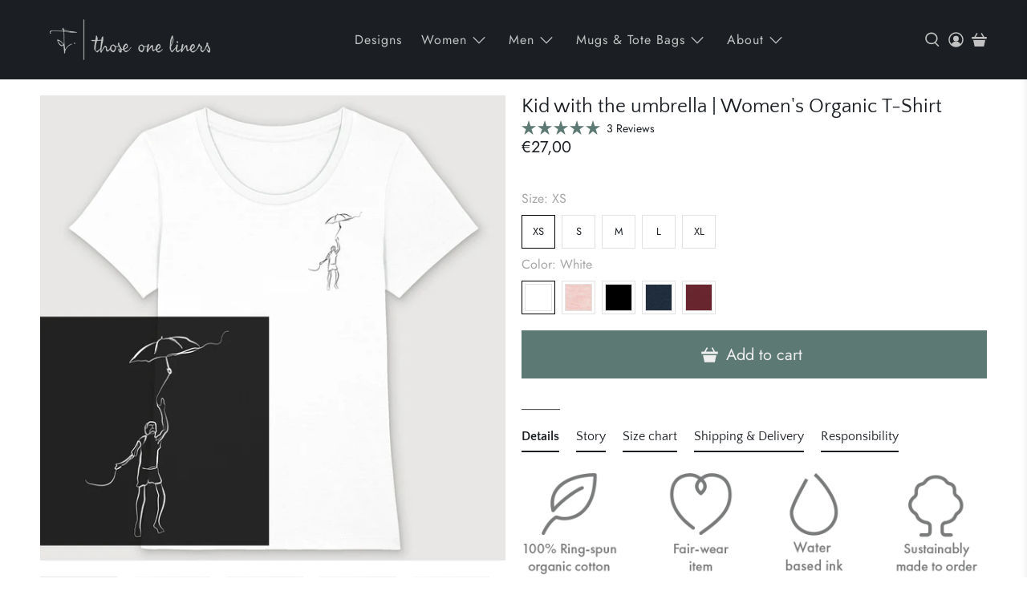

--- FILE ---
content_type: text/html; charset=utf-8
request_url: https://thoseoneliners.com/collections/boy-with-the-umbrellla/products/kid-with-the-umbrella-womens-t-shirt?variant=42869795029228
body_size: 60499
content:


 <!doctype html>
<html class="no-js no-touch" lang="en">
<head> <meta content="VXPBL8-VXLLm9tvnPK_qLygmlm6GymnWfPMUR_7DV9o" name="google-site-verification"/> <meta name="facebook-domain-verification" content="gcl1gjpir1v93ny9ez8y8y7fle23ms" /> 
    
<!-- Microsoft Clarity -->
<script type="text/javascript">
    (function(c,l,a,r,i,t,y){
        c[a]=c[a]||function(){(c[a].q=c[a].q||[]).push(arguments)};
        t=l.createElement(r);t.async=1;t.src="https://www.clarity.ms/tag/"+i;
        y=l.getElementsByTagName(r)[0];y.parentNode.insertBefore(t,y);
    })(window, document, "clarity", "script", "e01optvo6q");
</script> <meta charset="utf-8"> <meta http-equiv="cleartype" content="on"> <meta name="robots" content="index,follow"> <meta name="viewport" content="width=device-width,initial-scale=1"> <meta name="theme-color" content="#ffffff"> <link rel="canonical" href="https://thoseoneliners.com/products/kid-with-the-umbrella-womens-t-shirt"><title>Kid with the umbrella | Women&#39;s Organic T-Shirt - Those One Liners</title> <!-- DNS prefetches --> <link rel="dns-prefetch" href="https://cdn.shopify.com"> <link rel="dns-prefetch" href="https://fonts.shopify.com"> <link rel="dns-prefetch" href="https://monorail-edge.shopifysvc.com"> <link rel="dns-prefetch" href="https://ajax.googleapis.com"> <!-- Preconnects --> <link rel="preconnect" href="https://cdn.shopify.com" crossorigin> <link rel="preconnect" href="https://fonts.shopify.com" crossorigin> <link rel="preconnect" href="https://monorail-edge.shopifysvc.com"> <link rel="preconnect" href="https://ajax.googleapis.com"> <!-- Preloads --> <!-- Preload CSS --> <link rel="preload" href="//thoseoneliners.com/cdn/shop/t/102/assets/fancybox.css?v=30466120580444283401677947847" as="style"> <link rel="preload" href="//thoseoneliners.com/cdn/shop/t/102/assets/styles.css?v=134690533258421902121759333894" as="style"> <!-- Preload JS --> <link rel="preload" href="https://ajax.googleapis.com/ajax/libs/jquery/3.6.0/jquery.min.js" as="script"> <link rel="preload" href="//thoseoneliners.com/cdn/shop/t/102/assets/vendors.js?v=11282825012671617991677947847" as="script"> <link rel="preload" href="//thoseoneliners.com/cdn/shop/t/102/assets/utilities.js?v=175009539796820190711677947847" as="script"> <link rel="preload" href="//thoseoneliners.com/cdn/shop/t/102/assets/app.js?v=136027531017419800571677947847" as="script"> <link rel="preload" href="/services/javascripts/currencies.js" as="script"> <link rel="preload" href="//thoseoneliners.com/cdn/shop/t/102/assets/currencyConversion.js?v=80640843381324940771677947847" as="script"> <!-- CSS for Flex --> <link rel="stylesheet" href="//thoseoneliners.com/cdn/shop/t/102/assets/fancybox.css?v=30466120580444283401677947847"> <link rel="stylesheet" href="//thoseoneliners.com/cdn/shop/t/102/assets/styles.css?v=134690533258421902121759333894"> <script>
    window.PXUTheme = window.PXUTheme || {};
    window.PXUTheme.version = '3.2.1';
    window.PXUTheme.name = 'Flex';</script> <!-- Do not index --> <script>
    

window.PXUTheme = window.PXUTheme || {};


window.PXUTheme.info = {
  name: 'Flex',
  version: '3.0.0'
}


window.PXUTheme.currency = {};
window.PXUTheme.currency.show_multiple_currencies = false;
window.PXUTheme.currency.presentment_currency = "EUR";
window.PXUTheme.currency.default_currency = "EUR";
window.PXUTheme.currency.display_format = "money_format";
window.PXUTheme.currency.money_format = "€{{amount_with_comma_separator}}";
window.PXUTheme.currency.money_format_no_currency = "€{{amount_with_comma_separator}}";
window.PXUTheme.currency.money_format_currency = "€{{amount_with_comma_separator}} EUR";
window.PXUTheme.currency.native_multi_currency = true;
window.PXUTheme.currency.iso_code = "EUR";
window.PXUTheme.currency.symbol = "€";



window.PXUTheme.allCountryOptionTags = "\u003coption value=\"Spain\" data-provinces=\"[[\u0026quot;A Coruña\u0026quot;,\u0026quot;A Coruña\u0026quot;],[\u0026quot;Albacete\u0026quot;,\u0026quot;Albacete\u0026quot;],[\u0026quot;Alicante\u0026quot;,\u0026quot;Alicante\u0026quot;],[\u0026quot;Almería\u0026quot;,\u0026quot;Almería\u0026quot;],[\u0026quot;Asturias\u0026quot;,\u0026quot;Asturias Province\u0026quot;],[\u0026quot;Badajoz\u0026quot;,\u0026quot;Badajoz\u0026quot;],[\u0026quot;Balears\u0026quot;,\u0026quot;Balears Province\u0026quot;],[\u0026quot;Barcelona\u0026quot;,\u0026quot;Barcelona\u0026quot;],[\u0026quot;Burgos\u0026quot;,\u0026quot;Burgos\u0026quot;],[\u0026quot;Cantabria\u0026quot;,\u0026quot;Cantabria Province\u0026quot;],[\u0026quot;Castellón\u0026quot;,\u0026quot;Castellón\u0026quot;],[\u0026quot;Ceuta\u0026quot;,\u0026quot;Ceuta\u0026quot;],[\u0026quot;Ciudad Real\u0026quot;,\u0026quot;Ciudad Real\u0026quot;],[\u0026quot;Cuenca\u0026quot;,\u0026quot;Cuenca\u0026quot;],[\u0026quot;Cáceres\u0026quot;,\u0026quot;Cáceres\u0026quot;],[\u0026quot;Cádiz\u0026quot;,\u0026quot;Cádiz\u0026quot;],[\u0026quot;Córdoba\u0026quot;,\u0026quot;Córdoba\u0026quot;],[\u0026quot;Girona\u0026quot;,\u0026quot;Girona\u0026quot;],[\u0026quot;Granada\u0026quot;,\u0026quot;Granada\u0026quot;],[\u0026quot;Guadalajara\u0026quot;,\u0026quot;Guadalajara\u0026quot;],[\u0026quot;Guipúzcoa\u0026quot;,\u0026quot;Gipuzkoa\u0026quot;],[\u0026quot;Huelva\u0026quot;,\u0026quot;Huelva\u0026quot;],[\u0026quot;Huesca\u0026quot;,\u0026quot;Huesca\u0026quot;],[\u0026quot;Jaén\u0026quot;,\u0026quot;Jaén\u0026quot;],[\u0026quot;La Rioja\u0026quot;,\u0026quot;La Rioja Province\u0026quot;],[\u0026quot;Las Palmas\u0026quot;,\u0026quot;Las Palmas\u0026quot;],[\u0026quot;León\u0026quot;,\u0026quot;León\u0026quot;],[\u0026quot;Lleida\u0026quot;,\u0026quot;Lleida\u0026quot;],[\u0026quot;Lugo\u0026quot;,\u0026quot;Lugo\u0026quot;],[\u0026quot;Madrid\u0026quot;,\u0026quot;Madrid Province\u0026quot;],[\u0026quot;Melilla\u0026quot;,\u0026quot;Melilla\u0026quot;],[\u0026quot;Murcia\u0026quot;,\u0026quot;Murcia\u0026quot;],[\u0026quot;Málaga\u0026quot;,\u0026quot;Málaga\u0026quot;],[\u0026quot;Navarra\u0026quot;,\u0026quot;Navarra\u0026quot;],[\u0026quot;Ourense\u0026quot;,\u0026quot;Ourense\u0026quot;],[\u0026quot;Palencia\u0026quot;,\u0026quot;Palencia\u0026quot;],[\u0026quot;Pontevedra\u0026quot;,\u0026quot;Pontevedra\u0026quot;],[\u0026quot;Salamanca\u0026quot;,\u0026quot;Salamanca\u0026quot;],[\u0026quot;Santa Cruz de Tenerife\u0026quot;,\u0026quot;Santa Cruz de Tenerife\u0026quot;],[\u0026quot;Segovia\u0026quot;,\u0026quot;Segovia\u0026quot;],[\u0026quot;Sevilla\u0026quot;,\u0026quot;Seville\u0026quot;],[\u0026quot;Soria\u0026quot;,\u0026quot;Soria\u0026quot;],[\u0026quot;Tarragona\u0026quot;,\u0026quot;Tarragona\u0026quot;],[\u0026quot;Teruel\u0026quot;,\u0026quot;Teruel\u0026quot;],[\u0026quot;Toledo\u0026quot;,\u0026quot;Toledo\u0026quot;],[\u0026quot;Valencia\u0026quot;,\u0026quot;Valencia\u0026quot;],[\u0026quot;Valladolid\u0026quot;,\u0026quot;Valladolid\u0026quot;],[\u0026quot;Vizcaya\u0026quot;,\u0026quot;Biscay\u0026quot;],[\u0026quot;Zamora\u0026quot;,\u0026quot;Zamora\u0026quot;],[\u0026quot;Zaragoza\u0026quot;,\u0026quot;Zaragoza\u0026quot;],[\u0026quot;Álava\u0026quot;,\u0026quot;Álava\u0026quot;],[\u0026quot;Ávila\u0026quot;,\u0026quot;Ávila\u0026quot;]]\"\u003eSpain\u003c\/option\u003e\n\u003coption value=\"---\" data-provinces=\"[]\"\u003e---\u003c\/option\u003e\n\u003coption value=\"Afghanistan\" data-provinces=\"[]\"\u003eAfghanistan\u003c\/option\u003e\n\u003coption value=\"Aland Islands\" data-provinces=\"[]\"\u003eÅland Islands\u003c\/option\u003e\n\u003coption value=\"Albania\" data-provinces=\"[]\"\u003eAlbania\u003c\/option\u003e\n\u003coption value=\"Algeria\" data-provinces=\"[]\"\u003eAlgeria\u003c\/option\u003e\n\u003coption value=\"Andorra\" data-provinces=\"[]\"\u003eAndorra\u003c\/option\u003e\n\u003coption value=\"Angola\" data-provinces=\"[]\"\u003eAngola\u003c\/option\u003e\n\u003coption value=\"Anguilla\" data-provinces=\"[]\"\u003eAnguilla\u003c\/option\u003e\n\u003coption value=\"Antigua And Barbuda\" data-provinces=\"[]\"\u003eAntigua \u0026 Barbuda\u003c\/option\u003e\n\u003coption value=\"Argentina\" data-provinces=\"[[\u0026quot;Buenos Aires\u0026quot;,\u0026quot;Buenos Aires Province\u0026quot;],[\u0026quot;Catamarca\u0026quot;,\u0026quot;Catamarca\u0026quot;],[\u0026quot;Chaco\u0026quot;,\u0026quot;Chaco\u0026quot;],[\u0026quot;Chubut\u0026quot;,\u0026quot;Chubut\u0026quot;],[\u0026quot;Ciudad Autónoma de Buenos Aires\u0026quot;,\u0026quot;Buenos Aires (Autonomous City)\u0026quot;],[\u0026quot;Corrientes\u0026quot;,\u0026quot;Corrientes\u0026quot;],[\u0026quot;Córdoba\u0026quot;,\u0026quot;Córdoba\u0026quot;],[\u0026quot;Entre Ríos\u0026quot;,\u0026quot;Entre Ríos\u0026quot;],[\u0026quot;Formosa\u0026quot;,\u0026quot;Formosa\u0026quot;],[\u0026quot;Jujuy\u0026quot;,\u0026quot;Jujuy\u0026quot;],[\u0026quot;La Pampa\u0026quot;,\u0026quot;La Pampa\u0026quot;],[\u0026quot;La Rioja\u0026quot;,\u0026quot;La Rioja\u0026quot;],[\u0026quot;Mendoza\u0026quot;,\u0026quot;Mendoza\u0026quot;],[\u0026quot;Misiones\u0026quot;,\u0026quot;Misiones\u0026quot;],[\u0026quot;Neuquén\u0026quot;,\u0026quot;Neuquén\u0026quot;],[\u0026quot;Río Negro\u0026quot;,\u0026quot;Río Negro\u0026quot;],[\u0026quot;Salta\u0026quot;,\u0026quot;Salta\u0026quot;],[\u0026quot;San Juan\u0026quot;,\u0026quot;San Juan\u0026quot;],[\u0026quot;San Luis\u0026quot;,\u0026quot;San Luis\u0026quot;],[\u0026quot;Santa Cruz\u0026quot;,\u0026quot;Santa Cruz\u0026quot;],[\u0026quot;Santa Fe\u0026quot;,\u0026quot;Santa Fe\u0026quot;],[\u0026quot;Santiago Del Estero\u0026quot;,\u0026quot;Santiago del Estero\u0026quot;],[\u0026quot;Tierra Del Fuego\u0026quot;,\u0026quot;Tierra del Fuego\u0026quot;],[\u0026quot;Tucumán\u0026quot;,\u0026quot;Tucumán\u0026quot;]]\"\u003eArgentina\u003c\/option\u003e\n\u003coption value=\"Armenia\" data-provinces=\"[]\"\u003eArmenia\u003c\/option\u003e\n\u003coption value=\"Aruba\" data-provinces=\"[]\"\u003eAruba\u003c\/option\u003e\n\u003coption value=\"Ascension Island\" data-provinces=\"[]\"\u003eAscension Island\u003c\/option\u003e\n\u003coption value=\"Australia\" data-provinces=\"[[\u0026quot;Australian Capital Territory\u0026quot;,\u0026quot;Australian Capital Territory\u0026quot;],[\u0026quot;New South Wales\u0026quot;,\u0026quot;New South Wales\u0026quot;],[\u0026quot;Northern Territory\u0026quot;,\u0026quot;Northern Territory\u0026quot;],[\u0026quot;Queensland\u0026quot;,\u0026quot;Queensland\u0026quot;],[\u0026quot;South Australia\u0026quot;,\u0026quot;South Australia\u0026quot;],[\u0026quot;Tasmania\u0026quot;,\u0026quot;Tasmania\u0026quot;],[\u0026quot;Victoria\u0026quot;,\u0026quot;Victoria\u0026quot;],[\u0026quot;Western Australia\u0026quot;,\u0026quot;Western Australia\u0026quot;]]\"\u003eAustralia\u003c\/option\u003e\n\u003coption value=\"Austria\" data-provinces=\"[]\"\u003eAustria\u003c\/option\u003e\n\u003coption value=\"Azerbaijan\" data-provinces=\"[]\"\u003eAzerbaijan\u003c\/option\u003e\n\u003coption value=\"Bahamas\" data-provinces=\"[]\"\u003eBahamas\u003c\/option\u003e\n\u003coption value=\"Bahrain\" data-provinces=\"[]\"\u003eBahrain\u003c\/option\u003e\n\u003coption value=\"Bangladesh\" data-provinces=\"[]\"\u003eBangladesh\u003c\/option\u003e\n\u003coption value=\"Barbados\" data-provinces=\"[]\"\u003eBarbados\u003c\/option\u003e\n\u003coption value=\"Belarus\" data-provinces=\"[]\"\u003eBelarus\u003c\/option\u003e\n\u003coption value=\"Belgium\" data-provinces=\"[]\"\u003eBelgium\u003c\/option\u003e\n\u003coption value=\"Belize\" data-provinces=\"[]\"\u003eBelize\u003c\/option\u003e\n\u003coption value=\"Benin\" data-provinces=\"[]\"\u003eBenin\u003c\/option\u003e\n\u003coption value=\"Bermuda\" data-provinces=\"[]\"\u003eBermuda\u003c\/option\u003e\n\u003coption value=\"Bhutan\" data-provinces=\"[]\"\u003eBhutan\u003c\/option\u003e\n\u003coption value=\"Bolivia\" data-provinces=\"[]\"\u003eBolivia\u003c\/option\u003e\n\u003coption value=\"Bosnia And Herzegovina\" data-provinces=\"[]\"\u003eBosnia \u0026 Herzegovina\u003c\/option\u003e\n\u003coption value=\"Botswana\" data-provinces=\"[]\"\u003eBotswana\u003c\/option\u003e\n\u003coption value=\"Brazil\" data-provinces=\"[[\u0026quot;Acre\u0026quot;,\u0026quot;Acre\u0026quot;],[\u0026quot;Alagoas\u0026quot;,\u0026quot;Alagoas\u0026quot;],[\u0026quot;Amapá\u0026quot;,\u0026quot;Amapá\u0026quot;],[\u0026quot;Amazonas\u0026quot;,\u0026quot;Amazonas\u0026quot;],[\u0026quot;Bahia\u0026quot;,\u0026quot;Bahia\u0026quot;],[\u0026quot;Ceará\u0026quot;,\u0026quot;Ceará\u0026quot;],[\u0026quot;Distrito Federal\u0026quot;,\u0026quot;Federal District\u0026quot;],[\u0026quot;Espírito Santo\u0026quot;,\u0026quot;Espírito Santo\u0026quot;],[\u0026quot;Goiás\u0026quot;,\u0026quot;Goiás\u0026quot;],[\u0026quot;Maranhão\u0026quot;,\u0026quot;Maranhão\u0026quot;],[\u0026quot;Mato Grosso\u0026quot;,\u0026quot;Mato Grosso\u0026quot;],[\u0026quot;Mato Grosso do Sul\u0026quot;,\u0026quot;Mato Grosso do Sul\u0026quot;],[\u0026quot;Minas Gerais\u0026quot;,\u0026quot;Minas Gerais\u0026quot;],[\u0026quot;Paraná\u0026quot;,\u0026quot;Paraná\u0026quot;],[\u0026quot;Paraíba\u0026quot;,\u0026quot;Paraíba\u0026quot;],[\u0026quot;Pará\u0026quot;,\u0026quot;Pará\u0026quot;],[\u0026quot;Pernambuco\u0026quot;,\u0026quot;Pernambuco\u0026quot;],[\u0026quot;Piauí\u0026quot;,\u0026quot;Piauí\u0026quot;],[\u0026quot;Rio Grande do Norte\u0026quot;,\u0026quot;Rio Grande do Norte\u0026quot;],[\u0026quot;Rio Grande do Sul\u0026quot;,\u0026quot;Rio Grande do Sul\u0026quot;],[\u0026quot;Rio de Janeiro\u0026quot;,\u0026quot;Rio de Janeiro\u0026quot;],[\u0026quot;Rondônia\u0026quot;,\u0026quot;Rondônia\u0026quot;],[\u0026quot;Roraima\u0026quot;,\u0026quot;Roraima\u0026quot;],[\u0026quot;Santa Catarina\u0026quot;,\u0026quot;Santa Catarina\u0026quot;],[\u0026quot;Sergipe\u0026quot;,\u0026quot;Sergipe\u0026quot;],[\u0026quot;São Paulo\u0026quot;,\u0026quot;São Paulo\u0026quot;],[\u0026quot;Tocantins\u0026quot;,\u0026quot;Tocantins\u0026quot;]]\"\u003eBrazil\u003c\/option\u003e\n\u003coption value=\"British Indian Ocean Territory\" data-provinces=\"[]\"\u003eBritish Indian Ocean Territory\u003c\/option\u003e\n\u003coption value=\"Virgin Islands, British\" data-provinces=\"[]\"\u003eBritish Virgin Islands\u003c\/option\u003e\n\u003coption value=\"Brunei\" data-provinces=\"[]\"\u003eBrunei\u003c\/option\u003e\n\u003coption value=\"Bulgaria\" data-provinces=\"[]\"\u003eBulgaria\u003c\/option\u003e\n\u003coption value=\"Burkina Faso\" data-provinces=\"[]\"\u003eBurkina Faso\u003c\/option\u003e\n\u003coption value=\"Burundi\" data-provinces=\"[]\"\u003eBurundi\u003c\/option\u003e\n\u003coption value=\"Cambodia\" data-provinces=\"[]\"\u003eCambodia\u003c\/option\u003e\n\u003coption value=\"Republic of Cameroon\" data-provinces=\"[]\"\u003eCameroon\u003c\/option\u003e\n\u003coption value=\"Canada\" data-provinces=\"[[\u0026quot;Alberta\u0026quot;,\u0026quot;Alberta\u0026quot;],[\u0026quot;British Columbia\u0026quot;,\u0026quot;British Columbia\u0026quot;],[\u0026quot;Manitoba\u0026quot;,\u0026quot;Manitoba\u0026quot;],[\u0026quot;New Brunswick\u0026quot;,\u0026quot;New Brunswick\u0026quot;],[\u0026quot;Newfoundland and Labrador\u0026quot;,\u0026quot;Newfoundland and Labrador\u0026quot;],[\u0026quot;Northwest Territories\u0026quot;,\u0026quot;Northwest Territories\u0026quot;],[\u0026quot;Nova Scotia\u0026quot;,\u0026quot;Nova Scotia\u0026quot;],[\u0026quot;Nunavut\u0026quot;,\u0026quot;Nunavut\u0026quot;],[\u0026quot;Ontario\u0026quot;,\u0026quot;Ontario\u0026quot;],[\u0026quot;Prince Edward Island\u0026quot;,\u0026quot;Prince Edward Island\u0026quot;],[\u0026quot;Quebec\u0026quot;,\u0026quot;Quebec\u0026quot;],[\u0026quot;Saskatchewan\u0026quot;,\u0026quot;Saskatchewan\u0026quot;],[\u0026quot;Yukon\u0026quot;,\u0026quot;Yukon\u0026quot;]]\"\u003eCanada\u003c\/option\u003e\n\u003coption value=\"Cape Verde\" data-provinces=\"[]\"\u003eCape Verde\u003c\/option\u003e\n\u003coption value=\"Caribbean Netherlands\" data-provinces=\"[]\"\u003eCaribbean Netherlands\u003c\/option\u003e\n\u003coption value=\"Cayman Islands\" data-provinces=\"[]\"\u003eCayman Islands\u003c\/option\u003e\n\u003coption value=\"Central African Republic\" data-provinces=\"[]\"\u003eCentral African Republic\u003c\/option\u003e\n\u003coption value=\"Chad\" data-provinces=\"[]\"\u003eChad\u003c\/option\u003e\n\u003coption value=\"Chile\" data-provinces=\"[[\u0026quot;Antofagasta\u0026quot;,\u0026quot;Antofagasta\u0026quot;],[\u0026quot;Araucanía\u0026quot;,\u0026quot;Araucanía\u0026quot;],[\u0026quot;Arica and Parinacota\u0026quot;,\u0026quot;Arica y Parinacota\u0026quot;],[\u0026quot;Atacama\u0026quot;,\u0026quot;Atacama\u0026quot;],[\u0026quot;Aysén\u0026quot;,\u0026quot;Aysén\u0026quot;],[\u0026quot;Biobío\u0026quot;,\u0026quot;Bío Bío\u0026quot;],[\u0026quot;Coquimbo\u0026quot;,\u0026quot;Coquimbo\u0026quot;],[\u0026quot;Los Lagos\u0026quot;,\u0026quot;Los Lagos\u0026quot;],[\u0026quot;Los Ríos\u0026quot;,\u0026quot;Los Ríos\u0026quot;],[\u0026quot;Magallanes\u0026quot;,\u0026quot;Magallanes Region\u0026quot;],[\u0026quot;Maule\u0026quot;,\u0026quot;Maule\u0026quot;],[\u0026quot;O\u0026#39;Higgins\u0026quot;,\u0026quot;Libertador General Bernardo O’Higgins\u0026quot;],[\u0026quot;Santiago\u0026quot;,\u0026quot;Santiago Metropolitan\u0026quot;],[\u0026quot;Tarapacá\u0026quot;,\u0026quot;Tarapacá\u0026quot;],[\u0026quot;Valparaíso\u0026quot;,\u0026quot;Valparaíso\u0026quot;],[\u0026quot;Ñuble\u0026quot;,\u0026quot;Ñuble\u0026quot;]]\"\u003eChile\u003c\/option\u003e\n\u003coption value=\"China\" data-provinces=\"[[\u0026quot;Anhui\u0026quot;,\u0026quot;Anhui\u0026quot;],[\u0026quot;Beijing\u0026quot;,\u0026quot;Beijing\u0026quot;],[\u0026quot;Chongqing\u0026quot;,\u0026quot;Chongqing\u0026quot;],[\u0026quot;Fujian\u0026quot;,\u0026quot;Fujian\u0026quot;],[\u0026quot;Gansu\u0026quot;,\u0026quot;Gansu\u0026quot;],[\u0026quot;Guangdong\u0026quot;,\u0026quot;Guangdong\u0026quot;],[\u0026quot;Guangxi\u0026quot;,\u0026quot;Guangxi\u0026quot;],[\u0026quot;Guizhou\u0026quot;,\u0026quot;Guizhou\u0026quot;],[\u0026quot;Hainan\u0026quot;,\u0026quot;Hainan\u0026quot;],[\u0026quot;Hebei\u0026quot;,\u0026quot;Hebei\u0026quot;],[\u0026quot;Heilongjiang\u0026quot;,\u0026quot;Heilongjiang\u0026quot;],[\u0026quot;Henan\u0026quot;,\u0026quot;Henan\u0026quot;],[\u0026quot;Hubei\u0026quot;,\u0026quot;Hubei\u0026quot;],[\u0026quot;Hunan\u0026quot;,\u0026quot;Hunan\u0026quot;],[\u0026quot;Inner Mongolia\u0026quot;,\u0026quot;Inner Mongolia\u0026quot;],[\u0026quot;Jiangsu\u0026quot;,\u0026quot;Jiangsu\u0026quot;],[\u0026quot;Jiangxi\u0026quot;,\u0026quot;Jiangxi\u0026quot;],[\u0026quot;Jilin\u0026quot;,\u0026quot;Jilin\u0026quot;],[\u0026quot;Liaoning\u0026quot;,\u0026quot;Liaoning\u0026quot;],[\u0026quot;Ningxia\u0026quot;,\u0026quot;Ningxia\u0026quot;],[\u0026quot;Qinghai\u0026quot;,\u0026quot;Qinghai\u0026quot;],[\u0026quot;Shaanxi\u0026quot;,\u0026quot;Shaanxi\u0026quot;],[\u0026quot;Shandong\u0026quot;,\u0026quot;Shandong\u0026quot;],[\u0026quot;Shanghai\u0026quot;,\u0026quot;Shanghai\u0026quot;],[\u0026quot;Shanxi\u0026quot;,\u0026quot;Shanxi\u0026quot;],[\u0026quot;Sichuan\u0026quot;,\u0026quot;Sichuan\u0026quot;],[\u0026quot;Tianjin\u0026quot;,\u0026quot;Tianjin\u0026quot;],[\u0026quot;Xinjiang\u0026quot;,\u0026quot;Xinjiang\u0026quot;],[\u0026quot;Xizang\u0026quot;,\u0026quot;Tibet\u0026quot;],[\u0026quot;Yunnan\u0026quot;,\u0026quot;Yunnan\u0026quot;],[\u0026quot;Zhejiang\u0026quot;,\u0026quot;Zhejiang\u0026quot;]]\"\u003eChina\u003c\/option\u003e\n\u003coption value=\"Christmas Island\" data-provinces=\"[]\"\u003eChristmas Island\u003c\/option\u003e\n\u003coption value=\"Cocos (Keeling) Islands\" data-provinces=\"[]\"\u003eCocos (Keeling) Islands\u003c\/option\u003e\n\u003coption value=\"Colombia\" data-provinces=\"[[\u0026quot;Amazonas\u0026quot;,\u0026quot;Amazonas\u0026quot;],[\u0026quot;Antioquia\u0026quot;,\u0026quot;Antioquia\u0026quot;],[\u0026quot;Arauca\u0026quot;,\u0026quot;Arauca\u0026quot;],[\u0026quot;Atlántico\u0026quot;,\u0026quot;Atlántico\u0026quot;],[\u0026quot;Bogotá, D.C.\u0026quot;,\u0026quot;Capital District\u0026quot;],[\u0026quot;Bolívar\u0026quot;,\u0026quot;Bolívar\u0026quot;],[\u0026quot;Boyacá\u0026quot;,\u0026quot;Boyacá\u0026quot;],[\u0026quot;Caldas\u0026quot;,\u0026quot;Caldas\u0026quot;],[\u0026quot;Caquetá\u0026quot;,\u0026quot;Caquetá\u0026quot;],[\u0026quot;Casanare\u0026quot;,\u0026quot;Casanare\u0026quot;],[\u0026quot;Cauca\u0026quot;,\u0026quot;Cauca\u0026quot;],[\u0026quot;Cesar\u0026quot;,\u0026quot;Cesar\u0026quot;],[\u0026quot;Chocó\u0026quot;,\u0026quot;Chocó\u0026quot;],[\u0026quot;Cundinamarca\u0026quot;,\u0026quot;Cundinamarca\u0026quot;],[\u0026quot;Córdoba\u0026quot;,\u0026quot;Córdoba\u0026quot;],[\u0026quot;Guainía\u0026quot;,\u0026quot;Guainía\u0026quot;],[\u0026quot;Guaviare\u0026quot;,\u0026quot;Guaviare\u0026quot;],[\u0026quot;Huila\u0026quot;,\u0026quot;Huila\u0026quot;],[\u0026quot;La Guajira\u0026quot;,\u0026quot;La Guajira\u0026quot;],[\u0026quot;Magdalena\u0026quot;,\u0026quot;Magdalena\u0026quot;],[\u0026quot;Meta\u0026quot;,\u0026quot;Meta\u0026quot;],[\u0026quot;Nariño\u0026quot;,\u0026quot;Nariño\u0026quot;],[\u0026quot;Norte de Santander\u0026quot;,\u0026quot;Norte de Santander\u0026quot;],[\u0026quot;Putumayo\u0026quot;,\u0026quot;Putumayo\u0026quot;],[\u0026quot;Quindío\u0026quot;,\u0026quot;Quindío\u0026quot;],[\u0026quot;Risaralda\u0026quot;,\u0026quot;Risaralda\u0026quot;],[\u0026quot;San Andrés, Providencia y Santa Catalina\u0026quot;,\u0026quot;San Andrés \\u0026 Providencia\u0026quot;],[\u0026quot;Santander\u0026quot;,\u0026quot;Santander\u0026quot;],[\u0026quot;Sucre\u0026quot;,\u0026quot;Sucre\u0026quot;],[\u0026quot;Tolima\u0026quot;,\u0026quot;Tolima\u0026quot;],[\u0026quot;Valle del Cauca\u0026quot;,\u0026quot;Valle del Cauca\u0026quot;],[\u0026quot;Vaupés\u0026quot;,\u0026quot;Vaupés\u0026quot;],[\u0026quot;Vichada\u0026quot;,\u0026quot;Vichada\u0026quot;]]\"\u003eColombia\u003c\/option\u003e\n\u003coption value=\"Comoros\" data-provinces=\"[]\"\u003eComoros\u003c\/option\u003e\n\u003coption value=\"Congo\" data-provinces=\"[]\"\u003eCongo - Brazzaville\u003c\/option\u003e\n\u003coption value=\"Congo, The Democratic Republic Of The\" data-provinces=\"[]\"\u003eCongo - Kinshasa\u003c\/option\u003e\n\u003coption value=\"Cook Islands\" data-provinces=\"[]\"\u003eCook Islands\u003c\/option\u003e\n\u003coption value=\"Costa Rica\" data-provinces=\"[[\u0026quot;Alajuela\u0026quot;,\u0026quot;Alajuela\u0026quot;],[\u0026quot;Cartago\u0026quot;,\u0026quot;Cartago\u0026quot;],[\u0026quot;Guanacaste\u0026quot;,\u0026quot;Guanacaste\u0026quot;],[\u0026quot;Heredia\u0026quot;,\u0026quot;Heredia\u0026quot;],[\u0026quot;Limón\u0026quot;,\u0026quot;Limón\u0026quot;],[\u0026quot;Puntarenas\u0026quot;,\u0026quot;Puntarenas\u0026quot;],[\u0026quot;San José\u0026quot;,\u0026quot;San José\u0026quot;]]\"\u003eCosta Rica\u003c\/option\u003e\n\u003coption value=\"Croatia\" data-provinces=\"[]\"\u003eCroatia\u003c\/option\u003e\n\u003coption value=\"Curaçao\" data-provinces=\"[]\"\u003eCuraçao\u003c\/option\u003e\n\u003coption value=\"Cyprus\" data-provinces=\"[]\"\u003eCyprus\u003c\/option\u003e\n\u003coption value=\"Czech Republic\" data-provinces=\"[]\"\u003eCzechia\u003c\/option\u003e\n\u003coption value=\"Côte d'Ivoire\" data-provinces=\"[]\"\u003eCôte d’Ivoire\u003c\/option\u003e\n\u003coption value=\"Denmark\" data-provinces=\"[]\"\u003eDenmark\u003c\/option\u003e\n\u003coption value=\"Djibouti\" data-provinces=\"[]\"\u003eDjibouti\u003c\/option\u003e\n\u003coption value=\"Dominica\" data-provinces=\"[]\"\u003eDominica\u003c\/option\u003e\n\u003coption value=\"Dominican Republic\" data-provinces=\"[]\"\u003eDominican Republic\u003c\/option\u003e\n\u003coption value=\"Ecuador\" data-provinces=\"[]\"\u003eEcuador\u003c\/option\u003e\n\u003coption value=\"Egypt\" data-provinces=\"[[\u0026quot;6th of October\u0026quot;,\u0026quot;6th of October\u0026quot;],[\u0026quot;Al Sharqia\u0026quot;,\u0026quot;Al Sharqia\u0026quot;],[\u0026quot;Alexandria\u0026quot;,\u0026quot;Alexandria\u0026quot;],[\u0026quot;Aswan\u0026quot;,\u0026quot;Aswan\u0026quot;],[\u0026quot;Asyut\u0026quot;,\u0026quot;Asyut\u0026quot;],[\u0026quot;Beheira\u0026quot;,\u0026quot;Beheira\u0026quot;],[\u0026quot;Beni Suef\u0026quot;,\u0026quot;Beni Suef\u0026quot;],[\u0026quot;Cairo\u0026quot;,\u0026quot;Cairo\u0026quot;],[\u0026quot;Dakahlia\u0026quot;,\u0026quot;Dakahlia\u0026quot;],[\u0026quot;Damietta\u0026quot;,\u0026quot;Damietta\u0026quot;],[\u0026quot;Faiyum\u0026quot;,\u0026quot;Faiyum\u0026quot;],[\u0026quot;Gharbia\u0026quot;,\u0026quot;Gharbia\u0026quot;],[\u0026quot;Giza\u0026quot;,\u0026quot;Giza\u0026quot;],[\u0026quot;Helwan\u0026quot;,\u0026quot;Helwan\u0026quot;],[\u0026quot;Ismailia\u0026quot;,\u0026quot;Ismailia\u0026quot;],[\u0026quot;Kafr el-Sheikh\u0026quot;,\u0026quot;Kafr el-Sheikh\u0026quot;],[\u0026quot;Luxor\u0026quot;,\u0026quot;Luxor\u0026quot;],[\u0026quot;Matrouh\u0026quot;,\u0026quot;Matrouh\u0026quot;],[\u0026quot;Minya\u0026quot;,\u0026quot;Minya\u0026quot;],[\u0026quot;Monufia\u0026quot;,\u0026quot;Monufia\u0026quot;],[\u0026quot;New Valley\u0026quot;,\u0026quot;New Valley\u0026quot;],[\u0026quot;North Sinai\u0026quot;,\u0026quot;North Sinai\u0026quot;],[\u0026quot;Port Said\u0026quot;,\u0026quot;Port Said\u0026quot;],[\u0026quot;Qalyubia\u0026quot;,\u0026quot;Qalyubia\u0026quot;],[\u0026quot;Qena\u0026quot;,\u0026quot;Qena\u0026quot;],[\u0026quot;Red Sea\u0026quot;,\u0026quot;Red Sea\u0026quot;],[\u0026quot;Sohag\u0026quot;,\u0026quot;Sohag\u0026quot;],[\u0026quot;South Sinai\u0026quot;,\u0026quot;South Sinai\u0026quot;],[\u0026quot;Suez\u0026quot;,\u0026quot;Suez\u0026quot;]]\"\u003eEgypt\u003c\/option\u003e\n\u003coption value=\"El Salvador\" data-provinces=\"[[\u0026quot;Ahuachapán\u0026quot;,\u0026quot;Ahuachapán\u0026quot;],[\u0026quot;Cabañas\u0026quot;,\u0026quot;Cabañas\u0026quot;],[\u0026quot;Chalatenango\u0026quot;,\u0026quot;Chalatenango\u0026quot;],[\u0026quot;Cuscatlán\u0026quot;,\u0026quot;Cuscatlán\u0026quot;],[\u0026quot;La Libertad\u0026quot;,\u0026quot;La Libertad\u0026quot;],[\u0026quot;La Paz\u0026quot;,\u0026quot;La Paz\u0026quot;],[\u0026quot;La Unión\u0026quot;,\u0026quot;La Unión\u0026quot;],[\u0026quot;Morazán\u0026quot;,\u0026quot;Morazán\u0026quot;],[\u0026quot;San Miguel\u0026quot;,\u0026quot;San Miguel\u0026quot;],[\u0026quot;San Salvador\u0026quot;,\u0026quot;San Salvador\u0026quot;],[\u0026quot;San Vicente\u0026quot;,\u0026quot;San Vicente\u0026quot;],[\u0026quot;Santa Ana\u0026quot;,\u0026quot;Santa Ana\u0026quot;],[\u0026quot;Sonsonate\u0026quot;,\u0026quot;Sonsonate\u0026quot;],[\u0026quot;Usulután\u0026quot;,\u0026quot;Usulután\u0026quot;]]\"\u003eEl Salvador\u003c\/option\u003e\n\u003coption value=\"Equatorial Guinea\" data-provinces=\"[]\"\u003eEquatorial Guinea\u003c\/option\u003e\n\u003coption value=\"Eritrea\" data-provinces=\"[]\"\u003eEritrea\u003c\/option\u003e\n\u003coption value=\"Estonia\" data-provinces=\"[]\"\u003eEstonia\u003c\/option\u003e\n\u003coption value=\"Eswatini\" data-provinces=\"[]\"\u003eEswatini\u003c\/option\u003e\n\u003coption value=\"Ethiopia\" data-provinces=\"[]\"\u003eEthiopia\u003c\/option\u003e\n\u003coption value=\"Falkland Islands (Malvinas)\" data-provinces=\"[]\"\u003eFalkland Islands\u003c\/option\u003e\n\u003coption value=\"Faroe Islands\" data-provinces=\"[]\"\u003eFaroe Islands\u003c\/option\u003e\n\u003coption value=\"Fiji\" data-provinces=\"[]\"\u003eFiji\u003c\/option\u003e\n\u003coption value=\"Finland\" data-provinces=\"[]\"\u003eFinland\u003c\/option\u003e\n\u003coption value=\"France\" data-provinces=\"[]\"\u003eFrance\u003c\/option\u003e\n\u003coption value=\"French Guiana\" data-provinces=\"[]\"\u003eFrench Guiana\u003c\/option\u003e\n\u003coption value=\"French Polynesia\" data-provinces=\"[]\"\u003eFrench Polynesia\u003c\/option\u003e\n\u003coption value=\"French Southern Territories\" data-provinces=\"[]\"\u003eFrench Southern Territories\u003c\/option\u003e\n\u003coption value=\"Gabon\" data-provinces=\"[]\"\u003eGabon\u003c\/option\u003e\n\u003coption value=\"Gambia\" data-provinces=\"[]\"\u003eGambia\u003c\/option\u003e\n\u003coption value=\"Georgia\" data-provinces=\"[]\"\u003eGeorgia\u003c\/option\u003e\n\u003coption value=\"Germany\" data-provinces=\"[]\"\u003eGermany\u003c\/option\u003e\n\u003coption value=\"Ghana\" data-provinces=\"[]\"\u003eGhana\u003c\/option\u003e\n\u003coption value=\"Gibraltar\" data-provinces=\"[]\"\u003eGibraltar\u003c\/option\u003e\n\u003coption value=\"Greece\" data-provinces=\"[]\"\u003eGreece\u003c\/option\u003e\n\u003coption value=\"Greenland\" data-provinces=\"[]\"\u003eGreenland\u003c\/option\u003e\n\u003coption value=\"Grenada\" data-provinces=\"[]\"\u003eGrenada\u003c\/option\u003e\n\u003coption value=\"Guadeloupe\" data-provinces=\"[]\"\u003eGuadeloupe\u003c\/option\u003e\n\u003coption value=\"Guatemala\" data-provinces=\"[[\u0026quot;Alta Verapaz\u0026quot;,\u0026quot;Alta Verapaz\u0026quot;],[\u0026quot;Baja Verapaz\u0026quot;,\u0026quot;Baja Verapaz\u0026quot;],[\u0026quot;Chimaltenango\u0026quot;,\u0026quot;Chimaltenango\u0026quot;],[\u0026quot;Chiquimula\u0026quot;,\u0026quot;Chiquimula\u0026quot;],[\u0026quot;El Progreso\u0026quot;,\u0026quot;El Progreso\u0026quot;],[\u0026quot;Escuintla\u0026quot;,\u0026quot;Escuintla\u0026quot;],[\u0026quot;Guatemala\u0026quot;,\u0026quot;Guatemala\u0026quot;],[\u0026quot;Huehuetenango\u0026quot;,\u0026quot;Huehuetenango\u0026quot;],[\u0026quot;Izabal\u0026quot;,\u0026quot;Izabal\u0026quot;],[\u0026quot;Jalapa\u0026quot;,\u0026quot;Jalapa\u0026quot;],[\u0026quot;Jutiapa\u0026quot;,\u0026quot;Jutiapa\u0026quot;],[\u0026quot;Petén\u0026quot;,\u0026quot;Petén\u0026quot;],[\u0026quot;Quetzaltenango\u0026quot;,\u0026quot;Quetzaltenango\u0026quot;],[\u0026quot;Quiché\u0026quot;,\u0026quot;Quiché\u0026quot;],[\u0026quot;Retalhuleu\u0026quot;,\u0026quot;Retalhuleu\u0026quot;],[\u0026quot;Sacatepéquez\u0026quot;,\u0026quot;Sacatepéquez\u0026quot;],[\u0026quot;San Marcos\u0026quot;,\u0026quot;San Marcos\u0026quot;],[\u0026quot;Santa Rosa\u0026quot;,\u0026quot;Santa Rosa\u0026quot;],[\u0026quot;Sololá\u0026quot;,\u0026quot;Sololá\u0026quot;],[\u0026quot;Suchitepéquez\u0026quot;,\u0026quot;Suchitepéquez\u0026quot;],[\u0026quot;Totonicapán\u0026quot;,\u0026quot;Totonicapán\u0026quot;],[\u0026quot;Zacapa\u0026quot;,\u0026quot;Zacapa\u0026quot;]]\"\u003eGuatemala\u003c\/option\u003e\n\u003coption value=\"Guernsey\" data-provinces=\"[]\"\u003eGuernsey\u003c\/option\u003e\n\u003coption value=\"Guinea\" data-provinces=\"[]\"\u003eGuinea\u003c\/option\u003e\n\u003coption value=\"Guinea Bissau\" data-provinces=\"[]\"\u003eGuinea-Bissau\u003c\/option\u003e\n\u003coption value=\"Guyana\" data-provinces=\"[]\"\u003eGuyana\u003c\/option\u003e\n\u003coption value=\"Haiti\" data-provinces=\"[]\"\u003eHaiti\u003c\/option\u003e\n\u003coption value=\"Honduras\" data-provinces=\"[]\"\u003eHonduras\u003c\/option\u003e\n\u003coption value=\"Hong Kong\" data-provinces=\"[[\u0026quot;Hong Kong Island\u0026quot;,\u0026quot;Hong Kong Island\u0026quot;],[\u0026quot;Kowloon\u0026quot;,\u0026quot;Kowloon\u0026quot;],[\u0026quot;New Territories\u0026quot;,\u0026quot;New Territories\u0026quot;]]\"\u003eHong Kong SAR\u003c\/option\u003e\n\u003coption value=\"Hungary\" data-provinces=\"[]\"\u003eHungary\u003c\/option\u003e\n\u003coption value=\"Iceland\" data-provinces=\"[]\"\u003eIceland\u003c\/option\u003e\n\u003coption value=\"India\" data-provinces=\"[[\u0026quot;Andaman and Nicobar Islands\u0026quot;,\u0026quot;Andaman and Nicobar Islands\u0026quot;],[\u0026quot;Andhra Pradesh\u0026quot;,\u0026quot;Andhra Pradesh\u0026quot;],[\u0026quot;Arunachal Pradesh\u0026quot;,\u0026quot;Arunachal Pradesh\u0026quot;],[\u0026quot;Assam\u0026quot;,\u0026quot;Assam\u0026quot;],[\u0026quot;Bihar\u0026quot;,\u0026quot;Bihar\u0026quot;],[\u0026quot;Chandigarh\u0026quot;,\u0026quot;Chandigarh\u0026quot;],[\u0026quot;Chhattisgarh\u0026quot;,\u0026quot;Chhattisgarh\u0026quot;],[\u0026quot;Dadra and Nagar Haveli\u0026quot;,\u0026quot;Dadra and Nagar Haveli\u0026quot;],[\u0026quot;Daman and Diu\u0026quot;,\u0026quot;Daman and Diu\u0026quot;],[\u0026quot;Delhi\u0026quot;,\u0026quot;Delhi\u0026quot;],[\u0026quot;Goa\u0026quot;,\u0026quot;Goa\u0026quot;],[\u0026quot;Gujarat\u0026quot;,\u0026quot;Gujarat\u0026quot;],[\u0026quot;Haryana\u0026quot;,\u0026quot;Haryana\u0026quot;],[\u0026quot;Himachal Pradesh\u0026quot;,\u0026quot;Himachal Pradesh\u0026quot;],[\u0026quot;Jammu and Kashmir\u0026quot;,\u0026quot;Jammu and Kashmir\u0026quot;],[\u0026quot;Jharkhand\u0026quot;,\u0026quot;Jharkhand\u0026quot;],[\u0026quot;Karnataka\u0026quot;,\u0026quot;Karnataka\u0026quot;],[\u0026quot;Kerala\u0026quot;,\u0026quot;Kerala\u0026quot;],[\u0026quot;Ladakh\u0026quot;,\u0026quot;Ladakh\u0026quot;],[\u0026quot;Lakshadweep\u0026quot;,\u0026quot;Lakshadweep\u0026quot;],[\u0026quot;Madhya Pradesh\u0026quot;,\u0026quot;Madhya Pradesh\u0026quot;],[\u0026quot;Maharashtra\u0026quot;,\u0026quot;Maharashtra\u0026quot;],[\u0026quot;Manipur\u0026quot;,\u0026quot;Manipur\u0026quot;],[\u0026quot;Meghalaya\u0026quot;,\u0026quot;Meghalaya\u0026quot;],[\u0026quot;Mizoram\u0026quot;,\u0026quot;Mizoram\u0026quot;],[\u0026quot;Nagaland\u0026quot;,\u0026quot;Nagaland\u0026quot;],[\u0026quot;Odisha\u0026quot;,\u0026quot;Odisha\u0026quot;],[\u0026quot;Puducherry\u0026quot;,\u0026quot;Puducherry\u0026quot;],[\u0026quot;Punjab\u0026quot;,\u0026quot;Punjab\u0026quot;],[\u0026quot;Rajasthan\u0026quot;,\u0026quot;Rajasthan\u0026quot;],[\u0026quot;Sikkim\u0026quot;,\u0026quot;Sikkim\u0026quot;],[\u0026quot;Tamil Nadu\u0026quot;,\u0026quot;Tamil Nadu\u0026quot;],[\u0026quot;Telangana\u0026quot;,\u0026quot;Telangana\u0026quot;],[\u0026quot;Tripura\u0026quot;,\u0026quot;Tripura\u0026quot;],[\u0026quot;Uttar Pradesh\u0026quot;,\u0026quot;Uttar Pradesh\u0026quot;],[\u0026quot;Uttarakhand\u0026quot;,\u0026quot;Uttarakhand\u0026quot;],[\u0026quot;West Bengal\u0026quot;,\u0026quot;West Bengal\u0026quot;]]\"\u003eIndia\u003c\/option\u003e\n\u003coption value=\"Indonesia\" data-provinces=\"[[\u0026quot;Aceh\u0026quot;,\u0026quot;Aceh\u0026quot;],[\u0026quot;Bali\u0026quot;,\u0026quot;Bali\u0026quot;],[\u0026quot;Bangka Belitung\u0026quot;,\u0026quot;Bangka–Belitung Islands\u0026quot;],[\u0026quot;Banten\u0026quot;,\u0026quot;Banten\u0026quot;],[\u0026quot;Bengkulu\u0026quot;,\u0026quot;Bengkulu\u0026quot;],[\u0026quot;Gorontalo\u0026quot;,\u0026quot;Gorontalo\u0026quot;],[\u0026quot;Jakarta\u0026quot;,\u0026quot;Jakarta\u0026quot;],[\u0026quot;Jambi\u0026quot;,\u0026quot;Jambi\u0026quot;],[\u0026quot;Jawa Barat\u0026quot;,\u0026quot;West Java\u0026quot;],[\u0026quot;Jawa Tengah\u0026quot;,\u0026quot;Central Java\u0026quot;],[\u0026quot;Jawa Timur\u0026quot;,\u0026quot;East Java\u0026quot;],[\u0026quot;Kalimantan Barat\u0026quot;,\u0026quot;West Kalimantan\u0026quot;],[\u0026quot;Kalimantan Selatan\u0026quot;,\u0026quot;South Kalimantan\u0026quot;],[\u0026quot;Kalimantan Tengah\u0026quot;,\u0026quot;Central Kalimantan\u0026quot;],[\u0026quot;Kalimantan Timur\u0026quot;,\u0026quot;East Kalimantan\u0026quot;],[\u0026quot;Kalimantan Utara\u0026quot;,\u0026quot;North Kalimantan\u0026quot;],[\u0026quot;Kepulauan Riau\u0026quot;,\u0026quot;Riau Islands\u0026quot;],[\u0026quot;Lampung\u0026quot;,\u0026quot;Lampung\u0026quot;],[\u0026quot;Maluku\u0026quot;,\u0026quot;Maluku\u0026quot;],[\u0026quot;Maluku Utara\u0026quot;,\u0026quot;North Maluku\u0026quot;],[\u0026quot;North Sumatra\u0026quot;,\u0026quot;North Sumatra\u0026quot;],[\u0026quot;Nusa Tenggara Barat\u0026quot;,\u0026quot;West Nusa Tenggara\u0026quot;],[\u0026quot;Nusa Tenggara Timur\u0026quot;,\u0026quot;East Nusa Tenggara\u0026quot;],[\u0026quot;Papua\u0026quot;,\u0026quot;Papua\u0026quot;],[\u0026quot;Papua Barat\u0026quot;,\u0026quot;West Papua\u0026quot;],[\u0026quot;Riau\u0026quot;,\u0026quot;Riau\u0026quot;],[\u0026quot;South Sumatra\u0026quot;,\u0026quot;South Sumatra\u0026quot;],[\u0026quot;Sulawesi Barat\u0026quot;,\u0026quot;West Sulawesi\u0026quot;],[\u0026quot;Sulawesi Selatan\u0026quot;,\u0026quot;South Sulawesi\u0026quot;],[\u0026quot;Sulawesi Tengah\u0026quot;,\u0026quot;Central Sulawesi\u0026quot;],[\u0026quot;Sulawesi Tenggara\u0026quot;,\u0026quot;Southeast Sulawesi\u0026quot;],[\u0026quot;Sulawesi Utara\u0026quot;,\u0026quot;North Sulawesi\u0026quot;],[\u0026quot;West Sumatra\u0026quot;,\u0026quot;West Sumatra\u0026quot;],[\u0026quot;Yogyakarta\u0026quot;,\u0026quot;Yogyakarta\u0026quot;]]\"\u003eIndonesia\u003c\/option\u003e\n\u003coption value=\"Iraq\" data-provinces=\"[]\"\u003eIraq\u003c\/option\u003e\n\u003coption value=\"Ireland\" data-provinces=\"[[\u0026quot;Carlow\u0026quot;,\u0026quot;Carlow\u0026quot;],[\u0026quot;Cavan\u0026quot;,\u0026quot;Cavan\u0026quot;],[\u0026quot;Clare\u0026quot;,\u0026quot;Clare\u0026quot;],[\u0026quot;Cork\u0026quot;,\u0026quot;Cork\u0026quot;],[\u0026quot;Donegal\u0026quot;,\u0026quot;Donegal\u0026quot;],[\u0026quot;Dublin\u0026quot;,\u0026quot;Dublin\u0026quot;],[\u0026quot;Galway\u0026quot;,\u0026quot;Galway\u0026quot;],[\u0026quot;Kerry\u0026quot;,\u0026quot;Kerry\u0026quot;],[\u0026quot;Kildare\u0026quot;,\u0026quot;Kildare\u0026quot;],[\u0026quot;Kilkenny\u0026quot;,\u0026quot;Kilkenny\u0026quot;],[\u0026quot;Laois\u0026quot;,\u0026quot;Laois\u0026quot;],[\u0026quot;Leitrim\u0026quot;,\u0026quot;Leitrim\u0026quot;],[\u0026quot;Limerick\u0026quot;,\u0026quot;Limerick\u0026quot;],[\u0026quot;Longford\u0026quot;,\u0026quot;Longford\u0026quot;],[\u0026quot;Louth\u0026quot;,\u0026quot;Louth\u0026quot;],[\u0026quot;Mayo\u0026quot;,\u0026quot;Mayo\u0026quot;],[\u0026quot;Meath\u0026quot;,\u0026quot;Meath\u0026quot;],[\u0026quot;Monaghan\u0026quot;,\u0026quot;Monaghan\u0026quot;],[\u0026quot;Offaly\u0026quot;,\u0026quot;Offaly\u0026quot;],[\u0026quot;Roscommon\u0026quot;,\u0026quot;Roscommon\u0026quot;],[\u0026quot;Sligo\u0026quot;,\u0026quot;Sligo\u0026quot;],[\u0026quot;Tipperary\u0026quot;,\u0026quot;Tipperary\u0026quot;],[\u0026quot;Waterford\u0026quot;,\u0026quot;Waterford\u0026quot;],[\u0026quot;Westmeath\u0026quot;,\u0026quot;Westmeath\u0026quot;],[\u0026quot;Wexford\u0026quot;,\u0026quot;Wexford\u0026quot;],[\u0026quot;Wicklow\u0026quot;,\u0026quot;Wicklow\u0026quot;]]\"\u003eIreland\u003c\/option\u003e\n\u003coption value=\"Isle Of Man\" data-provinces=\"[]\"\u003eIsle of Man\u003c\/option\u003e\n\u003coption value=\"Israel\" data-provinces=\"[]\"\u003eIsrael\u003c\/option\u003e\n\u003coption value=\"Italy\" data-provinces=\"[[\u0026quot;Agrigento\u0026quot;,\u0026quot;Agrigento\u0026quot;],[\u0026quot;Alessandria\u0026quot;,\u0026quot;Alessandria\u0026quot;],[\u0026quot;Ancona\u0026quot;,\u0026quot;Ancona\u0026quot;],[\u0026quot;Aosta\u0026quot;,\u0026quot;Aosta Valley\u0026quot;],[\u0026quot;Arezzo\u0026quot;,\u0026quot;Arezzo\u0026quot;],[\u0026quot;Ascoli Piceno\u0026quot;,\u0026quot;Ascoli Piceno\u0026quot;],[\u0026quot;Asti\u0026quot;,\u0026quot;Asti\u0026quot;],[\u0026quot;Avellino\u0026quot;,\u0026quot;Avellino\u0026quot;],[\u0026quot;Bari\u0026quot;,\u0026quot;Bari\u0026quot;],[\u0026quot;Barletta-Andria-Trani\u0026quot;,\u0026quot;Barletta-Andria-Trani\u0026quot;],[\u0026quot;Belluno\u0026quot;,\u0026quot;Belluno\u0026quot;],[\u0026quot;Benevento\u0026quot;,\u0026quot;Benevento\u0026quot;],[\u0026quot;Bergamo\u0026quot;,\u0026quot;Bergamo\u0026quot;],[\u0026quot;Biella\u0026quot;,\u0026quot;Biella\u0026quot;],[\u0026quot;Bologna\u0026quot;,\u0026quot;Bologna\u0026quot;],[\u0026quot;Bolzano\u0026quot;,\u0026quot;South Tyrol\u0026quot;],[\u0026quot;Brescia\u0026quot;,\u0026quot;Brescia\u0026quot;],[\u0026quot;Brindisi\u0026quot;,\u0026quot;Brindisi\u0026quot;],[\u0026quot;Cagliari\u0026quot;,\u0026quot;Cagliari\u0026quot;],[\u0026quot;Caltanissetta\u0026quot;,\u0026quot;Caltanissetta\u0026quot;],[\u0026quot;Campobasso\u0026quot;,\u0026quot;Campobasso\u0026quot;],[\u0026quot;Carbonia-Iglesias\u0026quot;,\u0026quot;Carbonia-Iglesias\u0026quot;],[\u0026quot;Caserta\u0026quot;,\u0026quot;Caserta\u0026quot;],[\u0026quot;Catania\u0026quot;,\u0026quot;Catania\u0026quot;],[\u0026quot;Catanzaro\u0026quot;,\u0026quot;Catanzaro\u0026quot;],[\u0026quot;Chieti\u0026quot;,\u0026quot;Chieti\u0026quot;],[\u0026quot;Como\u0026quot;,\u0026quot;Como\u0026quot;],[\u0026quot;Cosenza\u0026quot;,\u0026quot;Cosenza\u0026quot;],[\u0026quot;Cremona\u0026quot;,\u0026quot;Cremona\u0026quot;],[\u0026quot;Crotone\u0026quot;,\u0026quot;Crotone\u0026quot;],[\u0026quot;Cuneo\u0026quot;,\u0026quot;Cuneo\u0026quot;],[\u0026quot;Enna\u0026quot;,\u0026quot;Enna\u0026quot;],[\u0026quot;Fermo\u0026quot;,\u0026quot;Fermo\u0026quot;],[\u0026quot;Ferrara\u0026quot;,\u0026quot;Ferrara\u0026quot;],[\u0026quot;Firenze\u0026quot;,\u0026quot;Florence\u0026quot;],[\u0026quot;Foggia\u0026quot;,\u0026quot;Foggia\u0026quot;],[\u0026quot;Forlì-Cesena\u0026quot;,\u0026quot;Forlì-Cesena\u0026quot;],[\u0026quot;Frosinone\u0026quot;,\u0026quot;Frosinone\u0026quot;],[\u0026quot;Genova\u0026quot;,\u0026quot;Genoa\u0026quot;],[\u0026quot;Gorizia\u0026quot;,\u0026quot;Gorizia\u0026quot;],[\u0026quot;Grosseto\u0026quot;,\u0026quot;Grosseto\u0026quot;],[\u0026quot;Imperia\u0026quot;,\u0026quot;Imperia\u0026quot;],[\u0026quot;Isernia\u0026quot;,\u0026quot;Isernia\u0026quot;],[\u0026quot;L\u0026#39;Aquila\u0026quot;,\u0026quot;L’Aquila\u0026quot;],[\u0026quot;La Spezia\u0026quot;,\u0026quot;La Spezia\u0026quot;],[\u0026quot;Latina\u0026quot;,\u0026quot;Latina\u0026quot;],[\u0026quot;Lecce\u0026quot;,\u0026quot;Lecce\u0026quot;],[\u0026quot;Lecco\u0026quot;,\u0026quot;Lecco\u0026quot;],[\u0026quot;Livorno\u0026quot;,\u0026quot;Livorno\u0026quot;],[\u0026quot;Lodi\u0026quot;,\u0026quot;Lodi\u0026quot;],[\u0026quot;Lucca\u0026quot;,\u0026quot;Lucca\u0026quot;],[\u0026quot;Macerata\u0026quot;,\u0026quot;Macerata\u0026quot;],[\u0026quot;Mantova\u0026quot;,\u0026quot;Mantua\u0026quot;],[\u0026quot;Massa-Carrara\u0026quot;,\u0026quot;Massa and Carrara\u0026quot;],[\u0026quot;Matera\u0026quot;,\u0026quot;Matera\u0026quot;],[\u0026quot;Medio Campidano\u0026quot;,\u0026quot;Medio Campidano\u0026quot;],[\u0026quot;Messina\u0026quot;,\u0026quot;Messina\u0026quot;],[\u0026quot;Milano\u0026quot;,\u0026quot;Milan\u0026quot;],[\u0026quot;Modena\u0026quot;,\u0026quot;Modena\u0026quot;],[\u0026quot;Monza e Brianza\u0026quot;,\u0026quot;Monza and Brianza\u0026quot;],[\u0026quot;Napoli\u0026quot;,\u0026quot;Naples\u0026quot;],[\u0026quot;Novara\u0026quot;,\u0026quot;Novara\u0026quot;],[\u0026quot;Nuoro\u0026quot;,\u0026quot;Nuoro\u0026quot;],[\u0026quot;Ogliastra\u0026quot;,\u0026quot;Ogliastra\u0026quot;],[\u0026quot;Olbia-Tempio\u0026quot;,\u0026quot;Olbia-Tempio\u0026quot;],[\u0026quot;Oristano\u0026quot;,\u0026quot;Oristano\u0026quot;],[\u0026quot;Padova\u0026quot;,\u0026quot;Padua\u0026quot;],[\u0026quot;Palermo\u0026quot;,\u0026quot;Palermo\u0026quot;],[\u0026quot;Parma\u0026quot;,\u0026quot;Parma\u0026quot;],[\u0026quot;Pavia\u0026quot;,\u0026quot;Pavia\u0026quot;],[\u0026quot;Perugia\u0026quot;,\u0026quot;Perugia\u0026quot;],[\u0026quot;Pesaro e Urbino\u0026quot;,\u0026quot;Pesaro and Urbino\u0026quot;],[\u0026quot;Pescara\u0026quot;,\u0026quot;Pescara\u0026quot;],[\u0026quot;Piacenza\u0026quot;,\u0026quot;Piacenza\u0026quot;],[\u0026quot;Pisa\u0026quot;,\u0026quot;Pisa\u0026quot;],[\u0026quot;Pistoia\u0026quot;,\u0026quot;Pistoia\u0026quot;],[\u0026quot;Pordenone\u0026quot;,\u0026quot;Pordenone\u0026quot;],[\u0026quot;Potenza\u0026quot;,\u0026quot;Potenza\u0026quot;],[\u0026quot;Prato\u0026quot;,\u0026quot;Prato\u0026quot;],[\u0026quot;Ragusa\u0026quot;,\u0026quot;Ragusa\u0026quot;],[\u0026quot;Ravenna\u0026quot;,\u0026quot;Ravenna\u0026quot;],[\u0026quot;Reggio Calabria\u0026quot;,\u0026quot;Reggio Calabria\u0026quot;],[\u0026quot;Reggio Emilia\u0026quot;,\u0026quot;Reggio Emilia\u0026quot;],[\u0026quot;Rieti\u0026quot;,\u0026quot;Rieti\u0026quot;],[\u0026quot;Rimini\u0026quot;,\u0026quot;Rimini\u0026quot;],[\u0026quot;Roma\u0026quot;,\u0026quot;Rome\u0026quot;],[\u0026quot;Rovigo\u0026quot;,\u0026quot;Rovigo\u0026quot;],[\u0026quot;Salerno\u0026quot;,\u0026quot;Salerno\u0026quot;],[\u0026quot;Sassari\u0026quot;,\u0026quot;Sassari\u0026quot;],[\u0026quot;Savona\u0026quot;,\u0026quot;Savona\u0026quot;],[\u0026quot;Siena\u0026quot;,\u0026quot;Siena\u0026quot;],[\u0026quot;Siracusa\u0026quot;,\u0026quot;Syracuse\u0026quot;],[\u0026quot;Sondrio\u0026quot;,\u0026quot;Sondrio\u0026quot;],[\u0026quot;Taranto\u0026quot;,\u0026quot;Taranto\u0026quot;],[\u0026quot;Teramo\u0026quot;,\u0026quot;Teramo\u0026quot;],[\u0026quot;Terni\u0026quot;,\u0026quot;Terni\u0026quot;],[\u0026quot;Torino\u0026quot;,\u0026quot;Turin\u0026quot;],[\u0026quot;Trapani\u0026quot;,\u0026quot;Trapani\u0026quot;],[\u0026quot;Trento\u0026quot;,\u0026quot;Trentino\u0026quot;],[\u0026quot;Treviso\u0026quot;,\u0026quot;Treviso\u0026quot;],[\u0026quot;Trieste\u0026quot;,\u0026quot;Trieste\u0026quot;],[\u0026quot;Udine\u0026quot;,\u0026quot;Udine\u0026quot;],[\u0026quot;Varese\u0026quot;,\u0026quot;Varese\u0026quot;],[\u0026quot;Venezia\u0026quot;,\u0026quot;Venice\u0026quot;],[\u0026quot;Verbano-Cusio-Ossola\u0026quot;,\u0026quot;Verbano-Cusio-Ossola\u0026quot;],[\u0026quot;Vercelli\u0026quot;,\u0026quot;Vercelli\u0026quot;],[\u0026quot;Verona\u0026quot;,\u0026quot;Verona\u0026quot;],[\u0026quot;Vibo Valentia\u0026quot;,\u0026quot;Vibo Valentia\u0026quot;],[\u0026quot;Vicenza\u0026quot;,\u0026quot;Vicenza\u0026quot;],[\u0026quot;Viterbo\u0026quot;,\u0026quot;Viterbo\u0026quot;]]\"\u003eItaly\u003c\/option\u003e\n\u003coption value=\"Jamaica\" data-provinces=\"[]\"\u003eJamaica\u003c\/option\u003e\n\u003coption value=\"Japan\" data-provinces=\"[[\u0026quot;Aichi\u0026quot;,\u0026quot;Aichi\u0026quot;],[\u0026quot;Akita\u0026quot;,\u0026quot;Akita\u0026quot;],[\u0026quot;Aomori\u0026quot;,\u0026quot;Aomori\u0026quot;],[\u0026quot;Chiba\u0026quot;,\u0026quot;Chiba\u0026quot;],[\u0026quot;Ehime\u0026quot;,\u0026quot;Ehime\u0026quot;],[\u0026quot;Fukui\u0026quot;,\u0026quot;Fukui\u0026quot;],[\u0026quot;Fukuoka\u0026quot;,\u0026quot;Fukuoka\u0026quot;],[\u0026quot;Fukushima\u0026quot;,\u0026quot;Fukushima\u0026quot;],[\u0026quot;Gifu\u0026quot;,\u0026quot;Gifu\u0026quot;],[\u0026quot;Gunma\u0026quot;,\u0026quot;Gunma\u0026quot;],[\u0026quot;Hiroshima\u0026quot;,\u0026quot;Hiroshima\u0026quot;],[\u0026quot;Hokkaidō\u0026quot;,\u0026quot;Hokkaido\u0026quot;],[\u0026quot;Hyōgo\u0026quot;,\u0026quot;Hyogo\u0026quot;],[\u0026quot;Ibaraki\u0026quot;,\u0026quot;Ibaraki\u0026quot;],[\u0026quot;Ishikawa\u0026quot;,\u0026quot;Ishikawa\u0026quot;],[\u0026quot;Iwate\u0026quot;,\u0026quot;Iwate\u0026quot;],[\u0026quot;Kagawa\u0026quot;,\u0026quot;Kagawa\u0026quot;],[\u0026quot;Kagoshima\u0026quot;,\u0026quot;Kagoshima\u0026quot;],[\u0026quot;Kanagawa\u0026quot;,\u0026quot;Kanagawa\u0026quot;],[\u0026quot;Kumamoto\u0026quot;,\u0026quot;Kumamoto\u0026quot;],[\u0026quot;Kyōto\u0026quot;,\u0026quot;Kyoto\u0026quot;],[\u0026quot;Kōchi\u0026quot;,\u0026quot;Kochi\u0026quot;],[\u0026quot;Mie\u0026quot;,\u0026quot;Mie\u0026quot;],[\u0026quot;Miyagi\u0026quot;,\u0026quot;Miyagi\u0026quot;],[\u0026quot;Miyazaki\u0026quot;,\u0026quot;Miyazaki\u0026quot;],[\u0026quot;Nagano\u0026quot;,\u0026quot;Nagano\u0026quot;],[\u0026quot;Nagasaki\u0026quot;,\u0026quot;Nagasaki\u0026quot;],[\u0026quot;Nara\u0026quot;,\u0026quot;Nara\u0026quot;],[\u0026quot;Niigata\u0026quot;,\u0026quot;Niigata\u0026quot;],[\u0026quot;Okayama\u0026quot;,\u0026quot;Okayama\u0026quot;],[\u0026quot;Okinawa\u0026quot;,\u0026quot;Okinawa\u0026quot;],[\u0026quot;Saga\u0026quot;,\u0026quot;Saga\u0026quot;],[\u0026quot;Saitama\u0026quot;,\u0026quot;Saitama\u0026quot;],[\u0026quot;Shiga\u0026quot;,\u0026quot;Shiga\u0026quot;],[\u0026quot;Shimane\u0026quot;,\u0026quot;Shimane\u0026quot;],[\u0026quot;Shizuoka\u0026quot;,\u0026quot;Shizuoka\u0026quot;],[\u0026quot;Tochigi\u0026quot;,\u0026quot;Tochigi\u0026quot;],[\u0026quot;Tokushima\u0026quot;,\u0026quot;Tokushima\u0026quot;],[\u0026quot;Tottori\u0026quot;,\u0026quot;Tottori\u0026quot;],[\u0026quot;Toyama\u0026quot;,\u0026quot;Toyama\u0026quot;],[\u0026quot;Tōkyō\u0026quot;,\u0026quot;Tokyo\u0026quot;],[\u0026quot;Wakayama\u0026quot;,\u0026quot;Wakayama\u0026quot;],[\u0026quot;Yamagata\u0026quot;,\u0026quot;Yamagata\u0026quot;],[\u0026quot;Yamaguchi\u0026quot;,\u0026quot;Yamaguchi\u0026quot;],[\u0026quot;Yamanashi\u0026quot;,\u0026quot;Yamanashi\u0026quot;],[\u0026quot;Ōita\u0026quot;,\u0026quot;Oita\u0026quot;],[\u0026quot;Ōsaka\u0026quot;,\u0026quot;Osaka\u0026quot;]]\"\u003eJapan\u003c\/option\u003e\n\u003coption value=\"Jersey\" data-provinces=\"[]\"\u003eJersey\u003c\/option\u003e\n\u003coption value=\"Jordan\" data-provinces=\"[]\"\u003eJordan\u003c\/option\u003e\n\u003coption value=\"Kazakhstan\" data-provinces=\"[]\"\u003eKazakhstan\u003c\/option\u003e\n\u003coption value=\"Kenya\" data-provinces=\"[]\"\u003eKenya\u003c\/option\u003e\n\u003coption value=\"Kiribati\" data-provinces=\"[]\"\u003eKiribati\u003c\/option\u003e\n\u003coption value=\"Kosovo\" data-provinces=\"[]\"\u003eKosovo\u003c\/option\u003e\n\u003coption value=\"Kuwait\" data-provinces=\"[[\u0026quot;Al Ahmadi\u0026quot;,\u0026quot;Al Ahmadi\u0026quot;],[\u0026quot;Al Asimah\u0026quot;,\u0026quot;Al Asimah\u0026quot;],[\u0026quot;Al Farwaniyah\u0026quot;,\u0026quot;Al Farwaniyah\u0026quot;],[\u0026quot;Al Jahra\u0026quot;,\u0026quot;Al Jahra\u0026quot;],[\u0026quot;Hawalli\u0026quot;,\u0026quot;Hawalli\u0026quot;],[\u0026quot;Mubarak Al-Kabeer\u0026quot;,\u0026quot;Mubarak Al-Kabeer\u0026quot;]]\"\u003eKuwait\u003c\/option\u003e\n\u003coption value=\"Kyrgyzstan\" data-provinces=\"[]\"\u003eKyrgyzstan\u003c\/option\u003e\n\u003coption value=\"Lao People's Democratic Republic\" data-provinces=\"[]\"\u003eLaos\u003c\/option\u003e\n\u003coption value=\"Latvia\" data-provinces=\"[]\"\u003eLatvia\u003c\/option\u003e\n\u003coption value=\"Lebanon\" data-provinces=\"[]\"\u003eLebanon\u003c\/option\u003e\n\u003coption value=\"Lesotho\" data-provinces=\"[]\"\u003eLesotho\u003c\/option\u003e\n\u003coption value=\"Liberia\" data-provinces=\"[]\"\u003eLiberia\u003c\/option\u003e\n\u003coption value=\"Libyan Arab Jamahiriya\" data-provinces=\"[]\"\u003eLibya\u003c\/option\u003e\n\u003coption value=\"Liechtenstein\" data-provinces=\"[]\"\u003eLiechtenstein\u003c\/option\u003e\n\u003coption value=\"Lithuania\" data-provinces=\"[]\"\u003eLithuania\u003c\/option\u003e\n\u003coption value=\"Luxembourg\" data-provinces=\"[]\"\u003eLuxembourg\u003c\/option\u003e\n\u003coption value=\"Macao\" data-provinces=\"[]\"\u003eMacao SAR\u003c\/option\u003e\n\u003coption value=\"Madagascar\" data-provinces=\"[]\"\u003eMadagascar\u003c\/option\u003e\n\u003coption value=\"Malawi\" data-provinces=\"[]\"\u003eMalawi\u003c\/option\u003e\n\u003coption value=\"Malaysia\" data-provinces=\"[[\u0026quot;Johor\u0026quot;,\u0026quot;Johor\u0026quot;],[\u0026quot;Kedah\u0026quot;,\u0026quot;Kedah\u0026quot;],[\u0026quot;Kelantan\u0026quot;,\u0026quot;Kelantan\u0026quot;],[\u0026quot;Kuala Lumpur\u0026quot;,\u0026quot;Kuala Lumpur\u0026quot;],[\u0026quot;Labuan\u0026quot;,\u0026quot;Labuan\u0026quot;],[\u0026quot;Melaka\u0026quot;,\u0026quot;Malacca\u0026quot;],[\u0026quot;Negeri Sembilan\u0026quot;,\u0026quot;Negeri Sembilan\u0026quot;],[\u0026quot;Pahang\u0026quot;,\u0026quot;Pahang\u0026quot;],[\u0026quot;Penang\u0026quot;,\u0026quot;Penang\u0026quot;],[\u0026quot;Perak\u0026quot;,\u0026quot;Perak\u0026quot;],[\u0026quot;Perlis\u0026quot;,\u0026quot;Perlis\u0026quot;],[\u0026quot;Putrajaya\u0026quot;,\u0026quot;Putrajaya\u0026quot;],[\u0026quot;Sabah\u0026quot;,\u0026quot;Sabah\u0026quot;],[\u0026quot;Sarawak\u0026quot;,\u0026quot;Sarawak\u0026quot;],[\u0026quot;Selangor\u0026quot;,\u0026quot;Selangor\u0026quot;],[\u0026quot;Terengganu\u0026quot;,\u0026quot;Terengganu\u0026quot;]]\"\u003eMalaysia\u003c\/option\u003e\n\u003coption value=\"Maldives\" data-provinces=\"[]\"\u003eMaldives\u003c\/option\u003e\n\u003coption value=\"Mali\" data-provinces=\"[]\"\u003eMali\u003c\/option\u003e\n\u003coption value=\"Malta\" data-provinces=\"[]\"\u003eMalta\u003c\/option\u003e\n\u003coption value=\"Martinique\" data-provinces=\"[]\"\u003eMartinique\u003c\/option\u003e\n\u003coption value=\"Mauritania\" data-provinces=\"[]\"\u003eMauritania\u003c\/option\u003e\n\u003coption value=\"Mauritius\" data-provinces=\"[]\"\u003eMauritius\u003c\/option\u003e\n\u003coption value=\"Mayotte\" data-provinces=\"[]\"\u003eMayotte\u003c\/option\u003e\n\u003coption value=\"Mexico\" data-provinces=\"[[\u0026quot;Aguascalientes\u0026quot;,\u0026quot;Aguascalientes\u0026quot;],[\u0026quot;Baja California\u0026quot;,\u0026quot;Baja California\u0026quot;],[\u0026quot;Baja California Sur\u0026quot;,\u0026quot;Baja California Sur\u0026quot;],[\u0026quot;Campeche\u0026quot;,\u0026quot;Campeche\u0026quot;],[\u0026quot;Chiapas\u0026quot;,\u0026quot;Chiapas\u0026quot;],[\u0026quot;Chihuahua\u0026quot;,\u0026quot;Chihuahua\u0026quot;],[\u0026quot;Ciudad de México\u0026quot;,\u0026quot;Ciudad de Mexico\u0026quot;],[\u0026quot;Coahuila\u0026quot;,\u0026quot;Coahuila\u0026quot;],[\u0026quot;Colima\u0026quot;,\u0026quot;Colima\u0026quot;],[\u0026quot;Durango\u0026quot;,\u0026quot;Durango\u0026quot;],[\u0026quot;Guanajuato\u0026quot;,\u0026quot;Guanajuato\u0026quot;],[\u0026quot;Guerrero\u0026quot;,\u0026quot;Guerrero\u0026quot;],[\u0026quot;Hidalgo\u0026quot;,\u0026quot;Hidalgo\u0026quot;],[\u0026quot;Jalisco\u0026quot;,\u0026quot;Jalisco\u0026quot;],[\u0026quot;Michoacán\u0026quot;,\u0026quot;Michoacán\u0026quot;],[\u0026quot;Morelos\u0026quot;,\u0026quot;Morelos\u0026quot;],[\u0026quot;México\u0026quot;,\u0026quot;Mexico State\u0026quot;],[\u0026quot;Nayarit\u0026quot;,\u0026quot;Nayarit\u0026quot;],[\u0026quot;Nuevo León\u0026quot;,\u0026quot;Nuevo León\u0026quot;],[\u0026quot;Oaxaca\u0026quot;,\u0026quot;Oaxaca\u0026quot;],[\u0026quot;Puebla\u0026quot;,\u0026quot;Puebla\u0026quot;],[\u0026quot;Querétaro\u0026quot;,\u0026quot;Querétaro\u0026quot;],[\u0026quot;Quintana Roo\u0026quot;,\u0026quot;Quintana Roo\u0026quot;],[\u0026quot;San Luis Potosí\u0026quot;,\u0026quot;San Luis Potosí\u0026quot;],[\u0026quot;Sinaloa\u0026quot;,\u0026quot;Sinaloa\u0026quot;],[\u0026quot;Sonora\u0026quot;,\u0026quot;Sonora\u0026quot;],[\u0026quot;Tabasco\u0026quot;,\u0026quot;Tabasco\u0026quot;],[\u0026quot;Tamaulipas\u0026quot;,\u0026quot;Tamaulipas\u0026quot;],[\u0026quot;Tlaxcala\u0026quot;,\u0026quot;Tlaxcala\u0026quot;],[\u0026quot;Veracruz\u0026quot;,\u0026quot;Veracruz\u0026quot;],[\u0026quot;Yucatán\u0026quot;,\u0026quot;Yucatán\u0026quot;],[\u0026quot;Zacatecas\u0026quot;,\u0026quot;Zacatecas\u0026quot;]]\"\u003eMexico\u003c\/option\u003e\n\u003coption value=\"Moldova, Republic of\" data-provinces=\"[]\"\u003eMoldova\u003c\/option\u003e\n\u003coption value=\"Monaco\" data-provinces=\"[]\"\u003eMonaco\u003c\/option\u003e\n\u003coption value=\"Mongolia\" data-provinces=\"[]\"\u003eMongolia\u003c\/option\u003e\n\u003coption value=\"Montenegro\" data-provinces=\"[]\"\u003eMontenegro\u003c\/option\u003e\n\u003coption value=\"Montserrat\" data-provinces=\"[]\"\u003eMontserrat\u003c\/option\u003e\n\u003coption value=\"Morocco\" data-provinces=\"[]\"\u003eMorocco\u003c\/option\u003e\n\u003coption value=\"Mozambique\" data-provinces=\"[]\"\u003eMozambique\u003c\/option\u003e\n\u003coption value=\"Myanmar\" data-provinces=\"[]\"\u003eMyanmar (Burma)\u003c\/option\u003e\n\u003coption value=\"Namibia\" data-provinces=\"[]\"\u003eNamibia\u003c\/option\u003e\n\u003coption value=\"Nauru\" data-provinces=\"[]\"\u003eNauru\u003c\/option\u003e\n\u003coption value=\"Nepal\" data-provinces=\"[]\"\u003eNepal\u003c\/option\u003e\n\u003coption value=\"Netherlands\" data-provinces=\"[]\"\u003eNetherlands\u003c\/option\u003e\n\u003coption value=\"New Caledonia\" data-provinces=\"[]\"\u003eNew Caledonia\u003c\/option\u003e\n\u003coption value=\"New Zealand\" data-provinces=\"[[\u0026quot;Auckland\u0026quot;,\u0026quot;Auckland\u0026quot;],[\u0026quot;Bay of Plenty\u0026quot;,\u0026quot;Bay of Plenty\u0026quot;],[\u0026quot;Canterbury\u0026quot;,\u0026quot;Canterbury\u0026quot;],[\u0026quot;Chatham Islands\u0026quot;,\u0026quot;Chatham Islands\u0026quot;],[\u0026quot;Gisborne\u0026quot;,\u0026quot;Gisborne\u0026quot;],[\u0026quot;Hawke\u0026#39;s Bay\u0026quot;,\u0026quot;Hawke’s Bay\u0026quot;],[\u0026quot;Manawatu-Wanganui\u0026quot;,\u0026quot;Manawatū-Whanganui\u0026quot;],[\u0026quot;Marlborough\u0026quot;,\u0026quot;Marlborough\u0026quot;],[\u0026quot;Nelson\u0026quot;,\u0026quot;Nelson\u0026quot;],[\u0026quot;Northland\u0026quot;,\u0026quot;Northland\u0026quot;],[\u0026quot;Otago\u0026quot;,\u0026quot;Otago\u0026quot;],[\u0026quot;Southland\u0026quot;,\u0026quot;Southland\u0026quot;],[\u0026quot;Taranaki\u0026quot;,\u0026quot;Taranaki\u0026quot;],[\u0026quot;Tasman\u0026quot;,\u0026quot;Tasman\u0026quot;],[\u0026quot;Waikato\u0026quot;,\u0026quot;Waikato\u0026quot;],[\u0026quot;Wellington\u0026quot;,\u0026quot;Wellington\u0026quot;],[\u0026quot;West Coast\u0026quot;,\u0026quot;West Coast\u0026quot;]]\"\u003eNew Zealand\u003c\/option\u003e\n\u003coption value=\"Nicaragua\" data-provinces=\"[]\"\u003eNicaragua\u003c\/option\u003e\n\u003coption value=\"Niger\" data-provinces=\"[]\"\u003eNiger\u003c\/option\u003e\n\u003coption value=\"Nigeria\" data-provinces=\"[[\u0026quot;Abia\u0026quot;,\u0026quot;Abia\u0026quot;],[\u0026quot;Abuja Federal Capital Territory\u0026quot;,\u0026quot;Federal Capital Territory\u0026quot;],[\u0026quot;Adamawa\u0026quot;,\u0026quot;Adamawa\u0026quot;],[\u0026quot;Akwa Ibom\u0026quot;,\u0026quot;Akwa Ibom\u0026quot;],[\u0026quot;Anambra\u0026quot;,\u0026quot;Anambra\u0026quot;],[\u0026quot;Bauchi\u0026quot;,\u0026quot;Bauchi\u0026quot;],[\u0026quot;Bayelsa\u0026quot;,\u0026quot;Bayelsa\u0026quot;],[\u0026quot;Benue\u0026quot;,\u0026quot;Benue\u0026quot;],[\u0026quot;Borno\u0026quot;,\u0026quot;Borno\u0026quot;],[\u0026quot;Cross River\u0026quot;,\u0026quot;Cross River\u0026quot;],[\u0026quot;Delta\u0026quot;,\u0026quot;Delta\u0026quot;],[\u0026quot;Ebonyi\u0026quot;,\u0026quot;Ebonyi\u0026quot;],[\u0026quot;Edo\u0026quot;,\u0026quot;Edo\u0026quot;],[\u0026quot;Ekiti\u0026quot;,\u0026quot;Ekiti\u0026quot;],[\u0026quot;Enugu\u0026quot;,\u0026quot;Enugu\u0026quot;],[\u0026quot;Gombe\u0026quot;,\u0026quot;Gombe\u0026quot;],[\u0026quot;Imo\u0026quot;,\u0026quot;Imo\u0026quot;],[\u0026quot;Jigawa\u0026quot;,\u0026quot;Jigawa\u0026quot;],[\u0026quot;Kaduna\u0026quot;,\u0026quot;Kaduna\u0026quot;],[\u0026quot;Kano\u0026quot;,\u0026quot;Kano\u0026quot;],[\u0026quot;Katsina\u0026quot;,\u0026quot;Katsina\u0026quot;],[\u0026quot;Kebbi\u0026quot;,\u0026quot;Kebbi\u0026quot;],[\u0026quot;Kogi\u0026quot;,\u0026quot;Kogi\u0026quot;],[\u0026quot;Kwara\u0026quot;,\u0026quot;Kwara\u0026quot;],[\u0026quot;Lagos\u0026quot;,\u0026quot;Lagos\u0026quot;],[\u0026quot;Nasarawa\u0026quot;,\u0026quot;Nasarawa\u0026quot;],[\u0026quot;Niger\u0026quot;,\u0026quot;Niger\u0026quot;],[\u0026quot;Ogun\u0026quot;,\u0026quot;Ogun\u0026quot;],[\u0026quot;Ondo\u0026quot;,\u0026quot;Ondo\u0026quot;],[\u0026quot;Osun\u0026quot;,\u0026quot;Osun\u0026quot;],[\u0026quot;Oyo\u0026quot;,\u0026quot;Oyo\u0026quot;],[\u0026quot;Plateau\u0026quot;,\u0026quot;Plateau\u0026quot;],[\u0026quot;Rivers\u0026quot;,\u0026quot;Rivers\u0026quot;],[\u0026quot;Sokoto\u0026quot;,\u0026quot;Sokoto\u0026quot;],[\u0026quot;Taraba\u0026quot;,\u0026quot;Taraba\u0026quot;],[\u0026quot;Yobe\u0026quot;,\u0026quot;Yobe\u0026quot;],[\u0026quot;Zamfara\u0026quot;,\u0026quot;Zamfara\u0026quot;]]\"\u003eNigeria\u003c\/option\u003e\n\u003coption value=\"Niue\" data-provinces=\"[]\"\u003eNiue\u003c\/option\u003e\n\u003coption value=\"Norfolk Island\" data-provinces=\"[]\"\u003eNorfolk Island\u003c\/option\u003e\n\u003coption value=\"North Macedonia\" data-provinces=\"[]\"\u003eNorth Macedonia\u003c\/option\u003e\n\u003coption value=\"Norway\" data-provinces=\"[]\"\u003eNorway\u003c\/option\u003e\n\u003coption value=\"Oman\" data-provinces=\"[]\"\u003eOman\u003c\/option\u003e\n\u003coption value=\"Pakistan\" data-provinces=\"[]\"\u003ePakistan\u003c\/option\u003e\n\u003coption value=\"Palestinian Territory, Occupied\" data-provinces=\"[]\"\u003ePalestinian Territories\u003c\/option\u003e\n\u003coption value=\"Panama\" data-provinces=\"[[\u0026quot;Bocas del Toro\u0026quot;,\u0026quot;Bocas del Toro\u0026quot;],[\u0026quot;Chiriquí\u0026quot;,\u0026quot;Chiriquí\u0026quot;],[\u0026quot;Coclé\u0026quot;,\u0026quot;Coclé\u0026quot;],[\u0026quot;Colón\u0026quot;,\u0026quot;Colón\u0026quot;],[\u0026quot;Darién\u0026quot;,\u0026quot;Darién\u0026quot;],[\u0026quot;Emberá\u0026quot;,\u0026quot;Emberá\u0026quot;],[\u0026quot;Herrera\u0026quot;,\u0026quot;Herrera\u0026quot;],[\u0026quot;Kuna Yala\u0026quot;,\u0026quot;Guna Yala\u0026quot;],[\u0026quot;Los Santos\u0026quot;,\u0026quot;Los Santos\u0026quot;],[\u0026quot;Ngöbe-Buglé\u0026quot;,\u0026quot;Ngöbe-Buglé\u0026quot;],[\u0026quot;Panamá\u0026quot;,\u0026quot;Panamá\u0026quot;],[\u0026quot;Panamá Oeste\u0026quot;,\u0026quot;West Panamá\u0026quot;],[\u0026quot;Veraguas\u0026quot;,\u0026quot;Veraguas\u0026quot;]]\"\u003ePanama\u003c\/option\u003e\n\u003coption value=\"Papua New Guinea\" data-provinces=\"[]\"\u003ePapua New Guinea\u003c\/option\u003e\n\u003coption value=\"Paraguay\" data-provinces=\"[]\"\u003eParaguay\u003c\/option\u003e\n\u003coption value=\"Peru\" data-provinces=\"[[\u0026quot;Amazonas\u0026quot;,\u0026quot;Amazonas\u0026quot;],[\u0026quot;Apurímac\u0026quot;,\u0026quot;Apurímac\u0026quot;],[\u0026quot;Arequipa\u0026quot;,\u0026quot;Arequipa\u0026quot;],[\u0026quot;Ayacucho\u0026quot;,\u0026quot;Ayacucho\u0026quot;],[\u0026quot;Cajamarca\u0026quot;,\u0026quot;Cajamarca\u0026quot;],[\u0026quot;Callao\u0026quot;,\u0026quot;El Callao\u0026quot;],[\u0026quot;Cuzco\u0026quot;,\u0026quot;Cusco\u0026quot;],[\u0026quot;Huancavelica\u0026quot;,\u0026quot;Huancavelica\u0026quot;],[\u0026quot;Huánuco\u0026quot;,\u0026quot;Huánuco\u0026quot;],[\u0026quot;Ica\u0026quot;,\u0026quot;Ica\u0026quot;],[\u0026quot;Junín\u0026quot;,\u0026quot;Junín\u0026quot;],[\u0026quot;La Libertad\u0026quot;,\u0026quot;La Libertad\u0026quot;],[\u0026quot;Lambayeque\u0026quot;,\u0026quot;Lambayeque\u0026quot;],[\u0026quot;Lima (departamento)\u0026quot;,\u0026quot;Lima (Department)\u0026quot;],[\u0026quot;Lima (provincia)\u0026quot;,\u0026quot;Lima (Metropolitan)\u0026quot;],[\u0026quot;Loreto\u0026quot;,\u0026quot;Loreto\u0026quot;],[\u0026quot;Madre de Dios\u0026quot;,\u0026quot;Madre de Dios\u0026quot;],[\u0026quot;Moquegua\u0026quot;,\u0026quot;Moquegua\u0026quot;],[\u0026quot;Pasco\u0026quot;,\u0026quot;Pasco\u0026quot;],[\u0026quot;Piura\u0026quot;,\u0026quot;Piura\u0026quot;],[\u0026quot;Puno\u0026quot;,\u0026quot;Puno\u0026quot;],[\u0026quot;San Martín\u0026quot;,\u0026quot;San Martín\u0026quot;],[\u0026quot;Tacna\u0026quot;,\u0026quot;Tacna\u0026quot;],[\u0026quot;Tumbes\u0026quot;,\u0026quot;Tumbes\u0026quot;],[\u0026quot;Ucayali\u0026quot;,\u0026quot;Ucayali\u0026quot;],[\u0026quot;Áncash\u0026quot;,\u0026quot;Ancash\u0026quot;]]\"\u003ePeru\u003c\/option\u003e\n\u003coption value=\"Philippines\" data-provinces=\"[[\u0026quot;Abra\u0026quot;,\u0026quot;Abra\u0026quot;],[\u0026quot;Agusan del Norte\u0026quot;,\u0026quot;Agusan del Norte\u0026quot;],[\u0026quot;Agusan del Sur\u0026quot;,\u0026quot;Agusan del Sur\u0026quot;],[\u0026quot;Aklan\u0026quot;,\u0026quot;Aklan\u0026quot;],[\u0026quot;Albay\u0026quot;,\u0026quot;Albay\u0026quot;],[\u0026quot;Antique\u0026quot;,\u0026quot;Antique\u0026quot;],[\u0026quot;Apayao\u0026quot;,\u0026quot;Apayao\u0026quot;],[\u0026quot;Aurora\u0026quot;,\u0026quot;Aurora\u0026quot;],[\u0026quot;Basilan\u0026quot;,\u0026quot;Basilan\u0026quot;],[\u0026quot;Bataan\u0026quot;,\u0026quot;Bataan\u0026quot;],[\u0026quot;Batanes\u0026quot;,\u0026quot;Batanes\u0026quot;],[\u0026quot;Batangas\u0026quot;,\u0026quot;Batangas\u0026quot;],[\u0026quot;Benguet\u0026quot;,\u0026quot;Benguet\u0026quot;],[\u0026quot;Biliran\u0026quot;,\u0026quot;Biliran\u0026quot;],[\u0026quot;Bohol\u0026quot;,\u0026quot;Bohol\u0026quot;],[\u0026quot;Bukidnon\u0026quot;,\u0026quot;Bukidnon\u0026quot;],[\u0026quot;Bulacan\u0026quot;,\u0026quot;Bulacan\u0026quot;],[\u0026quot;Cagayan\u0026quot;,\u0026quot;Cagayan\u0026quot;],[\u0026quot;Camarines Norte\u0026quot;,\u0026quot;Camarines Norte\u0026quot;],[\u0026quot;Camarines Sur\u0026quot;,\u0026quot;Camarines Sur\u0026quot;],[\u0026quot;Camiguin\u0026quot;,\u0026quot;Camiguin\u0026quot;],[\u0026quot;Capiz\u0026quot;,\u0026quot;Capiz\u0026quot;],[\u0026quot;Catanduanes\u0026quot;,\u0026quot;Catanduanes\u0026quot;],[\u0026quot;Cavite\u0026quot;,\u0026quot;Cavite\u0026quot;],[\u0026quot;Cebu\u0026quot;,\u0026quot;Cebu\u0026quot;],[\u0026quot;Cotabato\u0026quot;,\u0026quot;Cotabato\u0026quot;],[\u0026quot;Davao Occidental\u0026quot;,\u0026quot;Davao Occidental\u0026quot;],[\u0026quot;Davao Oriental\u0026quot;,\u0026quot;Davao Oriental\u0026quot;],[\u0026quot;Davao de Oro\u0026quot;,\u0026quot;Compostela Valley\u0026quot;],[\u0026quot;Davao del Norte\u0026quot;,\u0026quot;Davao del Norte\u0026quot;],[\u0026quot;Davao del Sur\u0026quot;,\u0026quot;Davao del Sur\u0026quot;],[\u0026quot;Dinagat Islands\u0026quot;,\u0026quot;Dinagat Islands\u0026quot;],[\u0026quot;Eastern Samar\u0026quot;,\u0026quot;Eastern Samar\u0026quot;],[\u0026quot;Guimaras\u0026quot;,\u0026quot;Guimaras\u0026quot;],[\u0026quot;Ifugao\u0026quot;,\u0026quot;Ifugao\u0026quot;],[\u0026quot;Ilocos Norte\u0026quot;,\u0026quot;Ilocos Norte\u0026quot;],[\u0026quot;Ilocos Sur\u0026quot;,\u0026quot;Ilocos Sur\u0026quot;],[\u0026quot;Iloilo\u0026quot;,\u0026quot;Iloilo\u0026quot;],[\u0026quot;Isabela\u0026quot;,\u0026quot;Isabela\u0026quot;],[\u0026quot;Kalinga\u0026quot;,\u0026quot;Kalinga\u0026quot;],[\u0026quot;La Union\u0026quot;,\u0026quot;La Union\u0026quot;],[\u0026quot;Laguna\u0026quot;,\u0026quot;Laguna\u0026quot;],[\u0026quot;Lanao del Norte\u0026quot;,\u0026quot;Lanao del Norte\u0026quot;],[\u0026quot;Lanao del Sur\u0026quot;,\u0026quot;Lanao del Sur\u0026quot;],[\u0026quot;Leyte\u0026quot;,\u0026quot;Leyte\u0026quot;],[\u0026quot;Maguindanao\u0026quot;,\u0026quot;Maguindanao\u0026quot;],[\u0026quot;Marinduque\u0026quot;,\u0026quot;Marinduque\u0026quot;],[\u0026quot;Masbate\u0026quot;,\u0026quot;Masbate\u0026quot;],[\u0026quot;Metro Manila\u0026quot;,\u0026quot;Metro Manila\u0026quot;],[\u0026quot;Misamis Occidental\u0026quot;,\u0026quot;Misamis Occidental\u0026quot;],[\u0026quot;Misamis Oriental\u0026quot;,\u0026quot;Misamis Oriental\u0026quot;],[\u0026quot;Mountain Province\u0026quot;,\u0026quot;Mountain\u0026quot;],[\u0026quot;Negros Occidental\u0026quot;,\u0026quot;Negros Occidental\u0026quot;],[\u0026quot;Negros Oriental\u0026quot;,\u0026quot;Negros Oriental\u0026quot;],[\u0026quot;Northern Samar\u0026quot;,\u0026quot;Northern Samar\u0026quot;],[\u0026quot;Nueva Ecija\u0026quot;,\u0026quot;Nueva Ecija\u0026quot;],[\u0026quot;Nueva Vizcaya\u0026quot;,\u0026quot;Nueva Vizcaya\u0026quot;],[\u0026quot;Occidental Mindoro\u0026quot;,\u0026quot;Occidental Mindoro\u0026quot;],[\u0026quot;Oriental Mindoro\u0026quot;,\u0026quot;Oriental Mindoro\u0026quot;],[\u0026quot;Palawan\u0026quot;,\u0026quot;Palawan\u0026quot;],[\u0026quot;Pampanga\u0026quot;,\u0026quot;Pampanga\u0026quot;],[\u0026quot;Pangasinan\u0026quot;,\u0026quot;Pangasinan\u0026quot;],[\u0026quot;Quezon\u0026quot;,\u0026quot;Quezon\u0026quot;],[\u0026quot;Quirino\u0026quot;,\u0026quot;Quirino\u0026quot;],[\u0026quot;Rizal\u0026quot;,\u0026quot;Rizal\u0026quot;],[\u0026quot;Romblon\u0026quot;,\u0026quot;Romblon\u0026quot;],[\u0026quot;Samar\u0026quot;,\u0026quot;Samar\u0026quot;],[\u0026quot;Sarangani\u0026quot;,\u0026quot;Sarangani\u0026quot;],[\u0026quot;Siquijor\u0026quot;,\u0026quot;Siquijor\u0026quot;],[\u0026quot;Sorsogon\u0026quot;,\u0026quot;Sorsogon\u0026quot;],[\u0026quot;South Cotabato\u0026quot;,\u0026quot;South Cotabato\u0026quot;],[\u0026quot;Southern Leyte\u0026quot;,\u0026quot;Southern Leyte\u0026quot;],[\u0026quot;Sultan Kudarat\u0026quot;,\u0026quot;Sultan Kudarat\u0026quot;],[\u0026quot;Sulu\u0026quot;,\u0026quot;Sulu\u0026quot;],[\u0026quot;Surigao del Norte\u0026quot;,\u0026quot;Surigao del Norte\u0026quot;],[\u0026quot;Surigao del Sur\u0026quot;,\u0026quot;Surigao del Sur\u0026quot;],[\u0026quot;Tarlac\u0026quot;,\u0026quot;Tarlac\u0026quot;],[\u0026quot;Tawi-Tawi\u0026quot;,\u0026quot;Tawi-Tawi\u0026quot;],[\u0026quot;Zambales\u0026quot;,\u0026quot;Zambales\u0026quot;],[\u0026quot;Zamboanga Sibugay\u0026quot;,\u0026quot;Zamboanga Sibugay\u0026quot;],[\u0026quot;Zamboanga del Norte\u0026quot;,\u0026quot;Zamboanga del Norte\u0026quot;],[\u0026quot;Zamboanga del Sur\u0026quot;,\u0026quot;Zamboanga del Sur\u0026quot;]]\"\u003ePhilippines\u003c\/option\u003e\n\u003coption value=\"Pitcairn\" data-provinces=\"[]\"\u003ePitcairn Islands\u003c\/option\u003e\n\u003coption value=\"Poland\" data-provinces=\"[]\"\u003ePoland\u003c\/option\u003e\n\u003coption value=\"Portugal\" data-provinces=\"[[\u0026quot;Aveiro\u0026quot;,\u0026quot;Aveiro\u0026quot;],[\u0026quot;Açores\u0026quot;,\u0026quot;Azores\u0026quot;],[\u0026quot;Beja\u0026quot;,\u0026quot;Beja\u0026quot;],[\u0026quot;Braga\u0026quot;,\u0026quot;Braga\u0026quot;],[\u0026quot;Bragança\u0026quot;,\u0026quot;Bragança\u0026quot;],[\u0026quot;Castelo Branco\u0026quot;,\u0026quot;Castelo Branco\u0026quot;],[\u0026quot;Coimbra\u0026quot;,\u0026quot;Coimbra\u0026quot;],[\u0026quot;Faro\u0026quot;,\u0026quot;Faro\u0026quot;],[\u0026quot;Guarda\u0026quot;,\u0026quot;Guarda\u0026quot;],[\u0026quot;Leiria\u0026quot;,\u0026quot;Leiria\u0026quot;],[\u0026quot;Lisboa\u0026quot;,\u0026quot;Lisbon\u0026quot;],[\u0026quot;Madeira\u0026quot;,\u0026quot;Madeira\u0026quot;],[\u0026quot;Portalegre\u0026quot;,\u0026quot;Portalegre\u0026quot;],[\u0026quot;Porto\u0026quot;,\u0026quot;Porto\u0026quot;],[\u0026quot;Santarém\u0026quot;,\u0026quot;Santarém\u0026quot;],[\u0026quot;Setúbal\u0026quot;,\u0026quot;Setúbal\u0026quot;],[\u0026quot;Viana do Castelo\u0026quot;,\u0026quot;Viana do Castelo\u0026quot;],[\u0026quot;Vila Real\u0026quot;,\u0026quot;Vila Real\u0026quot;],[\u0026quot;Viseu\u0026quot;,\u0026quot;Viseu\u0026quot;],[\u0026quot;Évora\u0026quot;,\u0026quot;Évora\u0026quot;]]\"\u003ePortugal\u003c\/option\u003e\n\u003coption value=\"Qatar\" data-provinces=\"[]\"\u003eQatar\u003c\/option\u003e\n\u003coption value=\"Reunion\" data-provinces=\"[]\"\u003eRéunion\u003c\/option\u003e\n\u003coption value=\"Romania\" data-provinces=\"[[\u0026quot;Alba\u0026quot;,\u0026quot;Alba\u0026quot;],[\u0026quot;Arad\u0026quot;,\u0026quot;Arad\u0026quot;],[\u0026quot;Argeș\u0026quot;,\u0026quot;Argeș\u0026quot;],[\u0026quot;Bacău\u0026quot;,\u0026quot;Bacău\u0026quot;],[\u0026quot;Bihor\u0026quot;,\u0026quot;Bihor\u0026quot;],[\u0026quot;Bistrița-Năsăud\u0026quot;,\u0026quot;Bistriţa-Năsăud\u0026quot;],[\u0026quot;Botoșani\u0026quot;,\u0026quot;Botoşani\u0026quot;],[\u0026quot;Brașov\u0026quot;,\u0026quot;Braşov\u0026quot;],[\u0026quot;Brăila\u0026quot;,\u0026quot;Brăila\u0026quot;],[\u0026quot;București\u0026quot;,\u0026quot;Bucharest\u0026quot;],[\u0026quot;Buzău\u0026quot;,\u0026quot;Buzău\u0026quot;],[\u0026quot;Caraș-Severin\u0026quot;,\u0026quot;Caraș-Severin\u0026quot;],[\u0026quot;Cluj\u0026quot;,\u0026quot;Cluj\u0026quot;],[\u0026quot;Constanța\u0026quot;,\u0026quot;Constanța\u0026quot;],[\u0026quot;Covasna\u0026quot;,\u0026quot;Covasna\u0026quot;],[\u0026quot;Călărași\u0026quot;,\u0026quot;Călărași\u0026quot;],[\u0026quot;Dolj\u0026quot;,\u0026quot;Dolj\u0026quot;],[\u0026quot;Dâmbovița\u0026quot;,\u0026quot;Dâmbovița\u0026quot;],[\u0026quot;Galați\u0026quot;,\u0026quot;Galați\u0026quot;],[\u0026quot;Giurgiu\u0026quot;,\u0026quot;Giurgiu\u0026quot;],[\u0026quot;Gorj\u0026quot;,\u0026quot;Gorj\u0026quot;],[\u0026quot;Harghita\u0026quot;,\u0026quot;Harghita\u0026quot;],[\u0026quot;Hunedoara\u0026quot;,\u0026quot;Hunedoara\u0026quot;],[\u0026quot;Ialomița\u0026quot;,\u0026quot;Ialomița\u0026quot;],[\u0026quot;Iași\u0026quot;,\u0026quot;Iași\u0026quot;],[\u0026quot;Ilfov\u0026quot;,\u0026quot;Ilfov\u0026quot;],[\u0026quot;Maramureș\u0026quot;,\u0026quot;Maramureş\u0026quot;],[\u0026quot;Mehedinți\u0026quot;,\u0026quot;Mehedinți\u0026quot;],[\u0026quot;Mureș\u0026quot;,\u0026quot;Mureş\u0026quot;],[\u0026quot;Neamț\u0026quot;,\u0026quot;Neamţ\u0026quot;],[\u0026quot;Olt\u0026quot;,\u0026quot;Olt\u0026quot;],[\u0026quot;Prahova\u0026quot;,\u0026quot;Prahova\u0026quot;],[\u0026quot;Satu Mare\u0026quot;,\u0026quot;Satu Mare\u0026quot;],[\u0026quot;Sibiu\u0026quot;,\u0026quot;Sibiu\u0026quot;],[\u0026quot;Suceava\u0026quot;,\u0026quot;Suceava\u0026quot;],[\u0026quot;Sălaj\u0026quot;,\u0026quot;Sălaj\u0026quot;],[\u0026quot;Teleorman\u0026quot;,\u0026quot;Teleorman\u0026quot;],[\u0026quot;Timiș\u0026quot;,\u0026quot;Timiș\u0026quot;],[\u0026quot;Tulcea\u0026quot;,\u0026quot;Tulcea\u0026quot;],[\u0026quot;Vaslui\u0026quot;,\u0026quot;Vaslui\u0026quot;],[\u0026quot;Vrancea\u0026quot;,\u0026quot;Vrancea\u0026quot;],[\u0026quot;Vâlcea\u0026quot;,\u0026quot;Vâlcea\u0026quot;]]\"\u003eRomania\u003c\/option\u003e\n\u003coption value=\"Russia\" data-provinces=\"[[\u0026quot;Altai Krai\u0026quot;,\u0026quot;Altai Krai\u0026quot;],[\u0026quot;Altai Republic\u0026quot;,\u0026quot;Altai\u0026quot;],[\u0026quot;Amur Oblast\u0026quot;,\u0026quot;Amur\u0026quot;],[\u0026quot;Arkhangelsk Oblast\u0026quot;,\u0026quot;Arkhangelsk\u0026quot;],[\u0026quot;Astrakhan Oblast\u0026quot;,\u0026quot;Astrakhan\u0026quot;],[\u0026quot;Belgorod Oblast\u0026quot;,\u0026quot;Belgorod\u0026quot;],[\u0026quot;Bryansk Oblast\u0026quot;,\u0026quot;Bryansk\u0026quot;],[\u0026quot;Chechen Republic\u0026quot;,\u0026quot;Chechen\u0026quot;],[\u0026quot;Chelyabinsk Oblast\u0026quot;,\u0026quot;Chelyabinsk\u0026quot;],[\u0026quot;Chukotka Autonomous Okrug\u0026quot;,\u0026quot;Chukotka Okrug\u0026quot;],[\u0026quot;Chuvash Republic\u0026quot;,\u0026quot;Chuvash\u0026quot;],[\u0026quot;Irkutsk Oblast\u0026quot;,\u0026quot;Irkutsk\u0026quot;],[\u0026quot;Ivanovo Oblast\u0026quot;,\u0026quot;Ivanovo\u0026quot;],[\u0026quot;Jewish Autonomous Oblast\u0026quot;,\u0026quot;Jewish\u0026quot;],[\u0026quot;Kabardino-Balkarian Republic\u0026quot;,\u0026quot;Kabardino-Balkar\u0026quot;],[\u0026quot;Kaliningrad Oblast\u0026quot;,\u0026quot;Kaliningrad\u0026quot;],[\u0026quot;Kaluga Oblast\u0026quot;,\u0026quot;Kaluga\u0026quot;],[\u0026quot;Kamchatka Krai\u0026quot;,\u0026quot;Kamchatka Krai\u0026quot;],[\u0026quot;Karachay–Cherkess Republic\u0026quot;,\u0026quot;Karachay-Cherkess\u0026quot;],[\u0026quot;Kemerovo Oblast\u0026quot;,\u0026quot;Kemerovo\u0026quot;],[\u0026quot;Khabarovsk Krai\u0026quot;,\u0026quot;Khabarovsk Krai\u0026quot;],[\u0026quot;Khanty-Mansi Autonomous Okrug\u0026quot;,\u0026quot;Khanty-Mansi\u0026quot;],[\u0026quot;Kirov Oblast\u0026quot;,\u0026quot;Kirov\u0026quot;],[\u0026quot;Komi Republic\u0026quot;,\u0026quot;Komi\u0026quot;],[\u0026quot;Kostroma Oblast\u0026quot;,\u0026quot;Kostroma\u0026quot;],[\u0026quot;Krasnodar Krai\u0026quot;,\u0026quot;Krasnodar Krai\u0026quot;],[\u0026quot;Krasnoyarsk Krai\u0026quot;,\u0026quot;Krasnoyarsk Krai\u0026quot;],[\u0026quot;Kurgan Oblast\u0026quot;,\u0026quot;Kurgan\u0026quot;],[\u0026quot;Kursk Oblast\u0026quot;,\u0026quot;Kursk\u0026quot;],[\u0026quot;Leningrad Oblast\u0026quot;,\u0026quot;Leningrad\u0026quot;],[\u0026quot;Lipetsk Oblast\u0026quot;,\u0026quot;Lipetsk\u0026quot;],[\u0026quot;Magadan Oblast\u0026quot;,\u0026quot;Magadan\u0026quot;],[\u0026quot;Mari El Republic\u0026quot;,\u0026quot;Mari El\u0026quot;],[\u0026quot;Moscow\u0026quot;,\u0026quot;Moscow\u0026quot;],[\u0026quot;Moscow Oblast\u0026quot;,\u0026quot;Moscow Province\u0026quot;],[\u0026quot;Murmansk Oblast\u0026quot;,\u0026quot;Murmansk\u0026quot;],[\u0026quot;Nizhny Novgorod Oblast\u0026quot;,\u0026quot;Nizhny Novgorod\u0026quot;],[\u0026quot;Novgorod Oblast\u0026quot;,\u0026quot;Novgorod\u0026quot;],[\u0026quot;Novosibirsk Oblast\u0026quot;,\u0026quot;Novosibirsk\u0026quot;],[\u0026quot;Omsk Oblast\u0026quot;,\u0026quot;Omsk\u0026quot;],[\u0026quot;Orenburg Oblast\u0026quot;,\u0026quot;Orenburg\u0026quot;],[\u0026quot;Oryol Oblast\u0026quot;,\u0026quot;Oryol\u0026quot;],[\u0026quot;Penza Oblast\u0026quot;,\u0026quot;Penza\u0026quot;],[\u0026quot;Perm Krai\u0026quot;,\u0026quot;Perm Krai\u0026quot;],[\u0026quot;Primorsky Krai\u0026quot;,\u0026quot;Primorsky Krai\u0026quot;],[\u0026quot;Pskov Oblast\u0026quot;,\u0026quot;Pskov\u0026quot;],[\u0026quot;Republic of Adygeya\u0026quot;,\u0026quot;Adygea\u0026quot;],[\u0026quot;Republic of Bashkortostan\u0026quot;,\u0026quot;Bashkortostan\u0026quot;],[\u0026quot;Republic of Buryatia\u0026quot;,\u0026quot;Buryat\u0026quot;],[\u0026quot;Republic of Dagestan\u0026quot;,\u0026quot;Dagestan\u0026quot;],[\u0026quot;Republic of Ingushetia\u0026quot;,\u0026quot;Ingushetia\u0026quot;],[\u0026quot;Republic of Kalmykia\u0026quot;,\u0026quot;Kalmykia\u0026quot;],[\u0026quot;Republic of Karelia\u0026quot;,\u0026quot;Karelia\u0026quot;],[\u0026quot;Republic of Khakassia\u0026quot;,\u0026quot;Khakassia\u0026quot;],[\u0026quot;Republic of Mordovia\u0026quot;,\u0026quot;Mordovia\u0026quot;],[\u0026quot;Republic of North Ossetia–Alania\u0026quot;,\u0026quot;North Ossetia-Alania\u0026quot;],[\u0026quot;Republic of Tatarstan\u0026quot;,\u0026quot;Tatarstan\u0026quot;],[\u0026quot;Rostov Oblast\u0026quot;,\u0026quot;Rostov\u0026quot;],[\u0026quot;Ryazan Oblast\u0026quot;,\u0026quot;Ryazan\u0026quot;],[\u0026quot;Saint Petersburg\u0026quot;,\u0026quot;Saint Petersburg\u0026quot;],[\u0026quot;Sakha Republic (Yakutia)\u0026quot;,\u0026quot;Sakha\u0026quot;],[\u0026quot;Sakhalin Oblast\u0026quot;,\u0026quot;Sakhalin\u0026quot;],[\u0026quot;Samara Oblast\u0026quot;,\u0026quot;Samara\u0026quot;],[\u0026quot;Saratov Oblast\u0026quot;,\u0026quot;Saratov\u0026quot;],[\u0026quot;Smolensk Oblast\u0026quot;,\u0026quot;Smolensk\u0026quot;],[\u0026quot;Stavropol Krai\u0026quot;,\u0026quot;Stavropol Krai\u0026quot;],[\u0026quot;Sverdlovsk Oblast\u0026quot;,\u0026quot;Sverdlovsk\u0026quot;],[\u0026quot;Tambov Oblast\u0026quot;,\u0026quot;Tambov\u0026quot;],[\u0026quot;Tomsk Oblast\u0026quot;,\u0026quot;Tomsk\u0026quot;],[\u0026quot;Tula Oblast\u0026quot;,\u0026quot;Tula\u0026quot;],[\u0026quot;Tver Oblast\u0026quot;,\u0026quot;Tver\u0026quot;],[\u0026quot;Tyumen Oblast\u0026quot;,\u0026quot;Tyumen\u0026quot;],[\u0026quot;Tyva Republic\u0026quot;,\u0026quot;Tuva\u0026quot;],[\u0026quot;Udmurtia\u0026quot;,\u0026quot;Udmurt\u0026quot;],[\u0026quot;Ulyanovsk Oblast\u0026quot;,\u0026quot;Ulyanovsk\u0026quot;],[\u0026quot;Vladimir Oblast\u0026quot;,\u0026quot;Vladimir\u0026quot;],[\u0026quot;Volgograd Oblast\u0026quot;,\u0026quot;Volgograd\u0026quot;],[\u0026quot;Vologda Oblast\u0026quot;,\u0026quot;Vologda\u0026quot;],[\u0026quot;Voronezh Oblast\u0026quot;,\u0026quot;Voronezh\u0026quot;],[\u0026quot;Yamalo-Nenets Autonomous Okrug\u0026quot;,\u0026quot;Yamalo-Nenets Okrug\u0026quot;],[\u0026quot;Yaroslavl Oblast\u0026quot;,\u0026quot;Yaroslavl\u0026quot;],[\u0026quot;Zabaykalsky Krai\u0026quot;,\u0026quot;Zabaykalsky Krai\u0026quot;]]\"\u003eRussia\u003c\/option\u003e\n\u003coption value=\"Rwanda\" data-provinces=\"[]\"\u003eRwanda\u003c\/option\u003e\n\u003coption value=\"Samoa\" data-provinces=\"[]\"\u003eSamoa\u003c\/option\u003e\n\u003coption value=\"San Marino\" data-provinces=\"[]\"\u003eSan Marino\u003c\/option\u003e\n\u003coption value=\"Sao Tome And Principe\" data-provinces=\"[]\"\u003eSão Tomé \u0026 Príncipe\u003c\/option\u003e\n\u003coption value=\"Saudi Arabia\" data-provinces=\"[]\"\u003eSaudi Arabia\u003c\/option\u003e\n\u003coption value=\"Senegal\" data-provinces=\"[]\"\u003eSenegal\u003c\/option\u003e\n\u003coption value=\"Serbia\" data-provinces=\"[]\"\u003eSerbia\u003c\/option\u003e\n\u003coption value=\"Seychelles\" data-provinces=\"[]\"\u003eSeychelles\u003c\/option\u003e\n\u003coption value=\"Sierra Leone\" data-provinces=\"[]\"\u003eSierra Leone\u003c\/option\u003e\n\u003coption value=\"Singapore\" data-provinces=\"[]\"\u003eSingapore\u003c\/option\u003e\n\u003coption value=\"Sint Maarten\" data-provinces=\"[]\"\u003eSint Maarten\u003c\/option\u003e\n\u003coption value=\"Slovakia\" data-provinces=\"[]\"\u003eSlovakia\u003c\/option\u003e\n\u003coption value=\"Slovenia\" data-provinces=\"[]\"\u003eSlovenia\u003c\/option\u003e\n\u003coption value=\"Solomon Islands\" data-provinces=\"[]\"\u003eSolomon Islands\u003c\/option\u003e\n\u003coption value=\"Somalia\" data-provinces=\"[]\"\u003eSomalia\u003c\/option\u003e\n\u003coption value=\"South Africa\" data-provinces=\"[[\u0026quot;Eastern Cape\u0026quot;,\u0026quot;Eastern Cape\u0026quot;],[\u0026quot;Free State\u0026quot;,\u0026quot;Free State\u0026quot;],[\u0026quot;Gauteng\u0026quot;,\u0026quot;Gauteng\u0026quot;],[\u0026quot;KwaZulu-Natal\u0026quot;,\u0026quot;KwaZulu-Natal\u0026quot;],[\u0026quot;Limpopo\u0026quot;,\u0026quot;Limpopo\u0026quot;],[\u0026quot;Mpumalanga\u0026quot;,\u0026quot;Mpumalanga\u0026quot;],[\u0026quot;North West\u0026quot;,\u0026quot;North West\u0026quot;],[\u0026quot;Northern Cape\u0026quot;,\u0026quot;Northern Cape\u0026quot;],[\u0026quot;Western Cape\u0026quot;,\u0026quot;Western Cape\u0026quot;]]\"\u003eSouth Africa\u003c\/option\u003e\n\u003coption value=\"South Georgia And The South Sandwich Islands\" data-provinces=\"[]\"\u003eSouth Georgia \u0026 South Sandwich Islands\u003c\/option\u003e\n\u003coption value=\"South Korea\" data-provinces=\"[[\u0026quot;Busan\u0026quot;,\u0026quot;Busan\u0026quot;],[\u0026quot;Chungbuk\u0026quot;,\u0026quot;North Chungcheong\u0026quot;],[\u0026quot;Chungnam\u0026quot;,\u0026quot;South Chungcheong\u0026quot;],[\u0026quot;Daegu\u0026quot;,\u0026quot;Daegu\u0026quot;],[\u0026quot;Daejeon\u0026quot;,\u0026quot;Daejeon\u0026quot;],[\u0026quot;Gangwon\u0026quot;,\u0026quot;Gangwon\u0026quot;],[\u0026quot;Gwangju\u0026quot;,\u0026quot;Gwangju City\u0026quot;],[\u0026quot;Gyeongbuk\u0026quot;,\u0026quot;North Gyeongsang\u0026quot;],[\u0026quot;Gyeonggi\u0026quot;,\u0026quot;Gyeonggi\u0026quot;],[\u0026quot;Gyeongnam\u0026quot;,\u0026quot;South Gyeongsang\u0026quot;],[\u0026quot;Incheon\u0026quot;,\u0026quot;Incheon\u0026quot;],[\u0026quot;Jeju\u0026quot;,\u0026quot;Jeju\u0026quot;],[\u0026quot;Jeonbuk\u0026quot;,\u0026quot;North Jeolla\u0026quot;],[\u0026quot;Jeonnam\u0026quot;,\u0026quot;South Jeolla\u0026quot;],[\u0026quot;Sejong\u0026quot;,\u0026quot;Sejong\u0026quot;],[\u0026quot;Seoul\u0026quot;,\u0026quot;Seoul\u0026quot;],[\u0026quot;Ulsan\u0026quot;,\u0026quot;Ulsan\u0026quot;]]\"\u003eSouth Korea\u003c\/option\u003e\n\u003coption value=\"South Sudan\" data-provinces=\"[]\"\u003eSouth Sudan\u003c\/option\u003e\n\u003coption value=\"Spain\" data-provinces=\"[[\u0026quot;A Coruña\u0026quot;,\u0026quot;A Coruña\u0026quot;],[\u0026quot;Albacete\u0026quot;,\u0026quot;Albacete\u0026quot;],[\u0026quot;Alicante\u0026quot;,\u0026quot;Alicante\u0026quot;],[\u0026quot;Almería\u0026quot;,\u0026quot;Almería\u0026quot;],[\u0026quot;Asturias\u0026quot;,\u0026quot;Asturias Province\u0026quot;],[\u0026quot;Badajoz\u0026quot;,\u0026quot;Badajoz\u0026quot;],[\u0026quot;Balears\u0026quot;,\u0026quot;Balears Province\u0026quot;],[\u0026quot;Barcelona\u0026quot;,\u0026quot;Barcelona\u0026quot;],[\u0026quot;Burgos\u0026quot;,\u0026quot;Burgos\u0026quot;],[\u0026quot;Cantabria\u0026quot;,\u0026quot;Cantabria Province\u0026quot;],[\u0026quot;Castellón\u0026quot;,\u0026quot;Castellón\u0026quot;],[\u0026quot;Ceuta\u0026quot;,\u0026quot;Ceuta\u0026quot;],[\u0026quot;Ciudad Real\u0026quot;,\u0026quot;Ciudad Real\u0026quot;],[\u0026quot;Cuenca\u0026quot;,\u0026quot;Cuenca\u0026quot;],[\u0026quot;Cáceres\u0026quot;,\u0026quot;Cáceres\u0026quot;],[\u0026quot;Cádiz\u0026quot;,\u0026quot;Cádiz\u0026quot;],[\u0026quot;Córdoba\u0026quot;,\u0026quot;Córdoba\u0026quot;],[\u0026quot;Girona\u0026quot;,\u0026quot;Girona\u0026quot;],[\u0026quot;Granada\u0026quot;,\u0026quot;Granada\u0026quot;],[\u0026quot;Guadalajara\u0026quot;,\u0026quot;Guadalajara\u0026quot;],[\u0026quot;Guipúzcoa\u0026quot;,\u0026quot;Gipuzkoa\u0026quot;],[\u0026quot;Huelva\u0026quot;,\u0026quot;Huelva\u0026quot;],[\u0026quot;Huesca\u0026quot;,\u0026quot;Huesca\u0026quot;],[\u0026quot;Jaén\u0026quot;,\u0026quot;Jaén\u0026quot;],[\u0026quot;La Rioja\u0026quot;,\u0026quot;La Rioja Province\u0026quot;],[\u0026quot;Las Palmas\u0026quot;,\u0026quot;Las Palmas\u0026quot;],[\u0026quot;León\u0026quot;,\u0026quot;León\u0026quot;],[\u0026quot;Lleida\u0026quot;,\u0026quot;Lleida\u0026quot;],[\u0026quot;Lugo\u0026quot;,\u0026quot;Lugo\u0026quot;],[\u0026quot;Madrid\u0026quot;,\u0026quot;Madrid Province\u0026quot;],[\u0026quot;Melilla\u0026quot;,\u0026quot;Melilla\u0026quot;],[\u0026quot;Murcia\u0026quot;,\u0026quot;Murcia\u0026quot;],[\u0026quot;Málaga\u0026quot;,\u0026quot;Málaga\u0026quot;],[\u0026quot;Navarra\u0026quot;,\u0026quot;Navarra\u0026quot;],[\u0026quot;Ourense\u0026quot;,\u0026quot;Ourense\u0026quot;],[\u0026quot;Palencia\u0026quot;,\u0026quot;Palencia\u0026quot;],[\u0026quot;Pontevedra\u0026quot;,\u0026quot;Pontevedra\u0026quot;],[\u0026quot;Salamanca\u0026quot;,\u0026quot;Salamanca\u0026quot;],[\u0026quot;Santa Cruz de Tenerife\u0026quot;,\u0026quot;Santa Cruz de Tenerife\u0026quot;],[\u0026quot;Segovia\u0026quot;,\u0026quot;Segovia\u0026quot;],[\u0026quot;Sevilla\u0026quot;,\u0026quot;Seville\u0026quot;],[\u0026quot;Soria\u0026quot;,\u0026quot;Soria\u0026quot;],[\u0026quot;Tarragona\u0026quot;,\u0026quot;Tarragona\u0026quot;],[\u0026quot;Teruel\u0026quot;,\u0026quot;Teruel\u0026quot;],[\u0026quot;Toledo\u0026quot;,\u0026quot;Toledo\u0026quot;],[\u0026quot;Valencia\u0026quot;,\u0026quot;Valencia\u0026quot;],[\u0026quot;Valladolid\u0026quot;,\u0026quot;Valladolid\u0026quot;],[\u0026quot;Vizcaya\u0026quot;,\u0026quot;Biscay\u0026quot;],[\u0026quot;Zamora\u0026quot;,\u0026quot;Zamora\u0026quot;],[\u0026quot;Zaragoza\u0026quot;,\u0026quot;Zaragoza\u0026quot;],[\u0026quot;Álava\u0026quot;,\u0026quot;Álava\u0026quot;],[\u0026quot;Ávila\u0026quot;,\u0026quot;Ávila\u0026quot;]]\"\u003eSpain\u003c\/option\u003e\n\u003coption value=\"Sri Lanka\" data-provinces=\"[]\"\u003eSri Lanka\u003c\/option\u003e\n\u003coption value=\"Saint Barthélemy\" data-provinces=\"[]\"\u003eSt. Barthélemy\u003c\/option\u003e\n\u003coption value=\"Saint Helena\" data-provinces=\"[]\"\u003eSt. Helena\u003c\/option\u003e\n\u003coption value=\"Saint Kitts And Nevis\" data-provinces=\"[]\"\u003eSt. Kitts \u0026 Nevis\u003c\/option\u003e\n\u003coption value=\"Saint Lucia\" data-provinces=\"[]\"\u003eSt. Lucia\u003c\/option\u003e\n\u003coption value=\"Saint Martin\" data-provinces=\"[]\"\u003eSt. Martin\u003c\/option\u003e\n\u003coption value=\"Saint Pierre And Miquelon\" data-provinces=\"[]\"\u003eSt. Pierre \u0026 Miquelon\u003c\/option\u003e\n\u003coption value=\"St. Vincent\" data-provinces=\"[]\"\u003eSt. Vincent \u0026 Grenadines\u003c\/option\u003e\n\u003coption value=\"Sudan\" data-provinces=\"[]\"\u003eSudan\u003c\/option\u003e\n\u003coption value=\"Suriname\" data-provinces=\"[]\"\u003eSuriname\u003c\/option\u003e\n\u003coption value=\"Svalbard And Jan Mayen\" data-provinces=\"[]\"\u003eSvalbard \u0026 Jan Mayen\u003c\/option\u003e\n\u003coption value=\"Sweden\" data-provinces=\"[]\"\u003eSweden\u003c\/option\u003e\n\u003coption value=\"Switzerland\" data-provinces=\"[]\"\u003eSwitzerland\u003c\/option\u003e\n\u003coption value=\"Taiwan\" data-provinces=\"[]\"\u003eTaiwan\u003c\/option\u003e\n\u003coption value=\"Tajikistan\" data-provinces=\"[]\"\u003eTajikistan\u003c\/option\u003e\n\u003coption value=\"Tanzania, United Republic Of\" data-provinces=\"[]\"\u003eTanzania\u003c\/option\u003e\n\u003coption value=\"Thailand\" data-provinces=\"[[\u0026quot;Amnat Charoen\u0026quot;,\u0026quot;Amnat Charoen\u0026quot;],[\u0026quot;Ang Thong\u0026quot;,\u0026quot;Ang Thong\u0026quot;],[\u0026quot;Bangkok\u0026quot;,\u0026quot;Bangkok\u0026quot;],[\u0026quot;Bueng Kan\u0026quot;,\u0026quot;Bueng Kan\u0026quot;],[\u0026quot;Buriram\u0026quot;,\u0026quot;Buri Ram\u0026quot;],[\u0026quot;Chachoengsao\u0026quot;,\u0026quot;Chachoengsao\u0026quot;],[\u0026quot;Chai Nat\u0026quot;,\u0026quot;Chai Nat\u0026quot;],[\u0026quot;Chaiyaphum\u0026quot;,\u0026quot;Chaiyaphum\u0026quot;],[\u0026quot;Chanthaburi\u0026quot;,\u0026quot;Chanthaburi\u0026quot;],[\u0026quot;Chiang Mai\u0026quot;,\u0026quot;Chiang Mai\u0026quot;],[\u0026quot;Chiang Rai\u0026quot;,\u0026quot;Chiang Rai\u0026quot;],[\u0026quot;Chon Buri\u0026quot;,\u0026quot;Chon Buri\u0026quot;],[\u0026quot;Chumphon\u0026quot;,\u0026quot;Chumphon\u0026quot;],[\u0026quot;Kalasin\u0026quot;,\u0026quot;Kalasin\u0026quot;],[\u0026quot;Kamphaeng Phet\u0026quot;,\u0026quot;Kamphaeng Phet\u0026quot;],[\u0026quot;Kanchanaburi\u0026quot;,\u0026quot;Kanchanaburi\u0026quot;],[\u0026quot;Khon Kaen\u0026quot;,\u0026quot;Khon Kaen\u0026quot;],[\u0026quot;Krabi\u0026quot;,\u0026quot;Krabi\u0026quot;],[\u0026quot;Lampang\u0026quot;,\u0026quot;Lampang\u0026quot;],[\u0026quot;Lamphun\u0026quot;,\u0026quot;Lamphun\u0026quot;],[\u0026quot;Loei\u0026quot;,\u0026quot;Loei\u0026quot;],[\u0026quot;Lopburi\u0026quot;,\u0026quot;Lopburi\u0026quot;],[\u0026quot;Mae Hong Son\u0026quot;,\u0026quot;Mae Hong Son\u0026quot;],[\u0026quot;Maha Sarakham\u0026quot;,\u0026quot;Maha Sarakham\u0026quot;],[\u0026quot;Mukdahan\u0026quot;,\u0026quot;Mukdahan\u0026quot;],[\u0026quot;Nakhon Nayok\u0026quot;,\u0026quot;Nakhon Nayok\u0026quot;],[\u0026quot;Nakhon Pathom\u0026quot;,\u0026quot;Nakhon Pathom\u0026quot;],[\u0026quot;Nakhon Phanom\u0026quot;,\u0026quot;Nakhon Phanom\u0026quot;],[\u0026quot;Nakhon Ratchasima\u0026quot;,\u0026quot;Nakhon Ratchasima\u0026quot;],[\u0026quot;Nakhon Sawan\u0026quot;,\u0026quot;Nakhon Sawan\u0026quot;],[\u0026quot;Nakhon Si Thammarat\u0026quot;,\u0026quot;Nakhon Si Thammarat\u0026quot;],[\u0026quot;Nan\u0026quot;,\u0026quot;Nan\u0026quot;],[\u0026quot;Narathiwat\u0026quot;,\u0026quot;Narathiwat\u0026quot;],[\u0026quot;Nong Bua Lam Phu\u0026quot;,\u0026quot;Nong Bua Lam Phu\u0026quot;],[\u0026quot;Nong Khai\u0026quot;,\u0026quot;Nong Khai\u0026quot;],[\u0026quot;Nonthaburi\u0026quot;,\u0026quot;Nonthaburi\u0026quot;],[\u0026quot;Pathum Thani\u0026quot;,\u0026quot;Pathum Thani\u0026quot;],[\u0026quot;Pattani\u0026quot;,\u0026quot;Pattani\u0026quot;],[\u0026quot;Pattaya\u0026quot;,\u0026quot;Pattaya\u0026quot;],[\u0026quot;Phangnga\u0026quot;,\u0026quot;Phang Nga\u0026quot;],[\u0026quot;Phatthalung\u0026quot;,\u0026quot;Phatthalung\u0026quot;],[\u0026quot;Phayao\u0026quot;,\u0026quot;Phayao\u0026quot;],[\u0026quot;Phetchabun\u0026quot;,\u0026quot;Phetchabun\u0026quot;],[\u0026quot;Phetchaburi\u0026quot;,\u0026quot;Phetchaburi\u0026quot;],[\u0026quot;Phichit\u0026quot;,\u0026quot;Phichit\u0026quot;],[\u0026quot;Phitsanulok\u0026quot;,\u0026quot;Phitsanulok\u0026quot;],[\u0026quot;Phra Nakhon Si Ayutthaya\u0026quot;,\u0026quot;Phra Nakhon Si Ayutthaya\u0026quot;],[\u0026quot;Phrae\u0026quot;,\u0026quot;Phrae\u0026quot;],[\u0026quot;Phuket\u0026quot;,\u0026quot;Phuket\u0026quot;],[\u0026quot;Prachin Buri\u0026quot;,\u0026quot;Prachin Buri\u0026quot;],[\u0026quot;Prachuap Khiri Khan\u0026quot;,\u0026quot;Prachuap Khiri Khan\u0026quot;],[\u0026quot;Ranong\u0026quot;,\u0026quot;Ranong\u0026quot;],[\u0026quot;Ratchaburi\u0026quot;,\u0026quot;Ratchaburi\u0026quot;],[\u0026quot;Rayong\u0026quot;,\u0026quot;Rayong\u0026quot;],[\u0026quot;Roi Et\u0026quot;,\u0026quot;Roi Et\u0026quot;],[\u0026quot;Sa Kaeo\u0026quot;,\u0026quot;Sa Kaeo\u0026quot;],[\u0026quot;Sakon Nakhon\u0026quot;,\u0026quot;Sakon Nakhon\u0026quot;],[\u0026quot;Samut Prakan\u0026quot;,\u0026quot;Samut Prakan\u0026quot;],[\u0026quot;Samut Sakhon\u0026quot;,\u0026quot;Samut Sakhon\u0026quot;],[\u0026quot;Samut Songkhram\u0026quot;,\u0026quot;Samut Songkhram\u0026quot;],[\u0026quot;Saraburi\u0026quot;,\u0026quot;Saraburi\u0026quot;],[\u0026quot;Satun\u0026quot;,\u0026quot;Satun\u0026quot;],[\u0026quot;Sing Buri\u0026quot;,\u0026quot;Sing Buri\u0026quot;],[\u0026quot;Sisaket\u0026quot;,\u0026quot;Si Sa Ket\u0026quot;],[\u0026quot;Songkhla\u0026quot;,\u0026quot;Songkhla\u0026quot;],[\u0026quot;Sukhothai\u0026quot;,\u0026quot;Sukhothai\u0026quot;],[\u0026quot;Suphan Buri\u0026quot;,\u0026quot;Suphanburi\u0026quot;],[\u0026quot;Surat Thani\u0026quot;,\u0026quot;Surat Thani\u0026quot;],[\u0026quot;Surin\u0026quot;,\u0026quot;Surin\u0026quot;],[\u0026quot;Tak\u0026quot;,\u0026quot;Tak\u0026quot;],[\u0026quot;Trang\u0026quot;,\u0026quot;Trang\u0026quot;],[\u0026quot;Trat\u0026quot;,\u0026quot;Trat\u0026quot;],[\u0026quot;Ubon Ratchathani\u0026quot;,\u0026quot;Ubon Ratchathani\u0026quot;],[\u0026quot;Udon Thani\u0026quot;,\u0026quot;Udon Thani\u0026quot;],[\u0026quot;Uthai Thani\u0026quot;,\u0026quot;Uthai Thani\u0026quot;],[\u0026quot;Uttaradit\u0026quot;,\u0026quot;Uttaradit\u0026quot;],[\u0026quot;Yala\u0026quot;,\u0026quot;Yala\u0026quot;],[\u0026quot;Yasothon\u0026quot;,\u0026quot;Yasothon\u0026quot;]]\"\u003eThailand\u003c\/option\u003e\n\u003coption value=\"Timor Leste\" data-provinces=\"[]\"\u003eTimor-Leste\u003c\/option\u003e\n\u003coption value=\"Togo\" data-provinces=\"[]\"\u003eTogo\u003c\/option\u003e\n\u003coption value=\"Tokelau\" data-provinces=\"[]\"\u003eTokelau\u003c\/option\u003e\n\u003coption value=\"Tonga\" data-provinces=\"[]\"\u003eTonga\u003c\/option\u003e\n\u003coption value=\"Trinidad and Tobago\" data-provinces=\"[]\"\u003eTrinidad \u0026 Tobago\u003c\/option\u003e\n\u003coption value=\"Tristan da Cunha\" data-provinces=\"[]\"\u003eTristan da Cunha\u003c\/option\u003e\n\u003coption value=\"Tunisia\" data-provinces=\"[]\"\u003eTunisia\u003c\/option\u003e\n\u003coption value=\"Turkey\" data-provinces=\"[]\"\u003eTürkiye\u003c\/option\u003e\n\u003coption value=\"Turkmenistan\" data-provinces=\"[]\"\u003eTurkmenistan\u003c\/option\u003e\n\u003coption value=\"Turks and Caicos Islands\" data-provinces=\"[]\"\u003eTurks \u0026 Caicos Islands\u003c\/option\u003e\n\u003coption value=\"Tuvalu\" data-provinces=\"[]\"\u003eTuvalu\u003c\/option\u003e\n\u003coption value=\"United States Minor Outlying Islands\" data-provinces=\"[]\"\u003eU.S. Outlying Islands\u003c\/option\u003e\n\u003coption value=\"Uganda\" data-provinces=\"[]\"\u003eUganda\u003c\/option\u003e\n\u003coption value=\"Ukraine\" data-provinces=\"[]\"\u003eUkraine\u003c\/option\u003e\n\u003coption value=\"United Arab Emirates\" data-provinces=\"[[\u0026quot;Abu Dhabi\u0026quot;,\u0026quot;Abu Dhabi\u0026quot;],[\u0026quot;Ajman\u0026quot;,\u0026quot;Ajman\u0026quot;],[\u0026quot;Dubai\u0026quot;,\u0026quot;Dubai\u0026quot;],[\u0026quot;Fujairah\u0026quot;,\u0026quot;Fujairah\u0026quot;],[\u0026quot;Ras al-Khaimah\u0026quot;,\u0026quot;Ras al-Khaimah\u0026quot;],[\u0026quot;Sharjah\u0026quot;,\u0026quot;Sharjah\u0026quot;],[\u0026quot;Umm al-Quwain\u0026quot;,\u0026quot;Umm al-Quwain\u0026quot;]]\"\u003eUnited Arab Emirates\u003c\/option\u003e\n\u003coption value=\"United Kingdom\" data-provinces=\"[[\u0026quot;British Forces\u0026quot;,\u0026quot;British Forces\u0026quot;],[\u0026quot;England\u0026quot;,\u0026quot;England\u0026quot;],[\u0026quot;Northern Ireland\u0026quot;,\u0026quot;Northern Ireland\u0026quot;],[\u0026quot;Scotland\u0026quot;,\u0026quot;Scotland\u0026quot;],[\u0026quot;Wales\u0026quot;,\u0026quot;Wales\u0026quot;]]\"\u003eUnited Kingdom\u003c\/option\u003e\n\u003coption value=\"United States\" data-provinces=\"[[\u0026quot;Alabama\u0026quot;,\u0026quot;Alabama\u0026quot;],[\u0026quot;Alaska\u0026quot;,\u0026quot;Alaska\u0026quot;],[\u0026quot;American Samoa\u0026quot;,\u0026quot;American Samoa\u0026quot;],[\u0026quot;Arizona\u0026quot;,\u0026quot;Arizona\u0026quot;],[\u0026quot;Arkansas\u0026quot;,\u0026quot;Arkansas\u0026quot;],[\u0026quot;Armed Forces Americas\u0026quot;,\u0026quot;Armed Forces Americas\u0026quot;],[\u0026quot;Armed Forces Europe\u0026quot;,\u0026quot;Armed Forces Europe\u0026quot;],[\u0026quot;Armed Forces Pacific\u0026quot;,\u0026quot;Armed Forces Pacific\u0026quot;],[\u0026quot;California\u0026quot;,\u0026quot;California\u0026quot;],[\u0026quot;Colorado\u0026quot;,\u0026quot;Colorado\u0026quot;],[\u0026quot;Connecticut\u0026quot;,\u0026quot;Connecticut\u0026quot;],[\u0026quot;Delaware\u0026quot;,\u0026quot;Delaware\u0026quot;],[\u0026quot;District of Columbia\u0026quot;,\u0026quot;Washington DC\u0026quot;],[\u0026quot;Federated States of Micronesia\u0026quot;,\u0026quot;Micronesia\u0026quot;],[\u0026quot;Florida\u0026quot;,\u0026quot;Florida\u0026quot;],[\u0026quot;Georgia\u0026quot;,\u0026quot;Georgia\u0026quot;],[\u0026quot;Guam\u0026quot;,\u0026quot;Guam\u0026quot;],[\u0026quot;Hawaii\u0026quot;,\u0026quot;Hawaii\u0026quot;],[\u0026quot;Idaho\u0026quot;,\u0026quot;Idaho\u0026quot;],[\u0026quot;Illinois\u0026quot;,\u0026quot;Illinois\u0026quot;],[\u0026quot;Indiana\u0026quot;,\u0026quot;Indiana\u0026quot;],[\u0026quot;Iowa\u0026quot;,\u0026quot;Iowa\u0026quot;],[\u0026quot;Kansas\u0026quot;,\u0026quot;Kansas\u0026quot;],[\u0026quot;Kentucky\u0026quot;,\u0026quot;Kentucky\u0026quot;],[\u0026quot;Louisiana\u0026quot;,\u0026quot;Louisiana\u0026quot;],[\u0026quot;Maine\u0026quot;,\u0026quot;Maine\u0026quot;],[\u0026quot;Marshall Islands\u0026quot;,\u0026quot;Marshall Islands\u0026quot;],[\u0026quot;Maryland\u0026quot;,\u0026quot;Maryland\u0026quot;],[\u0026quot;Massachusetts\u0026quot;,\u0026quot;Massachusetts\u0026quot;],[\u0026quot;Michigan\u0026quot;,\u0026quot;Michigan\u0026quot;],[\u0026quot;Minnesota\u0026quot;,\u0026quot;Minnesota\u0026quot;],[\u0026quot;Mississippi\u0026quot;,\u0026quot;Mississippi\u0026quot;],[\u0026quot;Missouri\u0026quot;,\u0026quot;Missouri\u0026quot;],[\u0026quot;Montana\u0026quot;,\u0026quot;Montana\u0026quot;],[\u0026quot;Nebraska\u0026quot;,\u0026quot;Nebraska\u0026quot;],[\u0026quot;Nevada\u0026quot;,\u0026quot;Nevada\u0026quot;],[\u0026quot;New Hampshire\u0026quot;,\u0026quot;New Hampshire\u0026quot;],[\u0026quot;New Jersey\u0026quot;,\u0026quot;New Jersey\u0026quot;],[\u0026quot;New Mexico\u0026quot;,\u0026quot;New Mexico\u0026quot;],[\u0026quot;New York\u0026quot;,\u0026quot;New York\u0026quot;],[\u0026quot;North Carolina\u0026quot;,\u0026quot;North Carolina\u0026quot;],[\u0026quot;North Dakota\u0026quot;,\u0026quot;North Dakota\u0026quot;],[\u0026quot;Northern Mariana Islands\u0026quot;,\u0026quot;Northern Mariana Islands\u0026quot;],[\u0026quot;Ohio\u0026quot;,\u0026quot;Ohio\u0026quot;],[\u0026quot;Oklahoma\u0026quot;,\u0026quot;Oklahoma\u0026quot;],[\u0026quot;Oregon\u0026quot;,\u0026quot;Oregon\u0026quot;],[\u0026quot;Palau\u0026quot;,\u0026quot;Palau\u0026quot;],[\u0026quot;Pennsylvania\u0026quot;,\u0026quot;Pennsylvania\u0026quot;],[\u0026quot;Puerto Rico\u0026quot;,\u0026quot;Puerto Rico\u0026quot;],[\u0026quot;Rhode Island\u0026quot;,\u0026quot;Rhode Island\u0026quot;],[\u0026quot;South Carolina\u0026quot;,\u0026quot;South Carolina\u0026quot;],[\u0026quot;South Dakota\u0026quot;,\u0026quot;South Dakota\u0026quot;],[\u0026quot;Tennessee\u0026quot;,\u0026quot;Tennessee\u0026quot;],[\u0026quot;Texas\u0026quot;,\u0026quot;Texas\u0026quot;],[\u0026quot;Utah\u0026quot;,\u0026quot;Utah\u0026quot;],[\u0026quot;Vermont\u0026quot;,\u0026quot;Vermont\u0026quot;],[\u0026quot;Virgin Islands\u0026quot;,\u0026quot;U.S. Virgin Islands\u0026quot;],[\u0026quot;Virginia\u0026quot;,\u0026quot;Virginia\u0026quot;],[\u0026quot;Washington\u0026quot;,\u0026quot;Washington\u0026quot;],[\u0026quot;West Virginia\u0026quot;,\u0026quot;West Virginia\u0026quot;],[\u0026quot;Wisconsin\u0026quot;,\u0026quot;Wisconsin\u0026quot;],[\u0026quot;Wyoming\u0026quot;,\u0026quot;Wyoming\u0026quot;]]\"\u003eUnited States\u003c\/option\u003e\n\u003coption value=\"Uruguay\" data-provinces=\"[[\u0026quot;Artigas\u0026quot;,\u0026quot;Artigas\u0026quot;],[\u0026quot;Canelones\u0026quot;,\u0026quot;Canelones\u0026quot;],[\u0026quot;Cerro Largo\u0026quot;,\u0026quot;Cerro Largo\u0026quot;],[\u0026quot;Colonia\u0026quot;,\u0026quot;Colonia\u0026quot;],[\u0026quot;Durazno\u0026quot;,\u0026quot;Durazno\u0026quot;],[\u0026quot;Flores\u0026quot;,\u0026quot;Flores\u0026quot;],[\u0026quot;Florida\u0026quot;,\u0026quot;Florida\u0026quot;],[\u0026quot;Lavalleja\u0026quot;,\u0026quot;Lavalleja\u0026quot;],[\u0026quot;Maldonado\u0026quot;,\u0026quot;Maldonado\u0026quot;],[\u0026quot;Montevideo\u0026quot;,\u0026quot;Montevideo\u0026quot;],[\u0026quot;Paysandú\u0026quot;,\u0026quot;Paysandú\u0026quot;],[\u0026quot;Rivera\u0026quot;,\u0026quot;Rivera\u0026quot;],[\u0026quot;Rocha\u0026quot;,\u0026quot;Rocha\u0026quot;],[\u0026quot;Río Negro\u0026quot;,\u0026quot;Río Negro\u0026quot;],[\u0026quot;Salto\u0026quot;,\u0026quot;Salto\u0026quot;],[\u0026quot;San José\u0026quot;,\u0026quot;San José\u0026quot;],[\u0026quot;Soriano\u0026quot;,\u0026quot;Soriano\u0026quot;],[\u0026quot;Tacuarembó\u0026quot;,\u0026quot;Tacuarembó\u0026quot;],[\u0026quot;Treinta y Tres\u0026quot;,\u0026quot;Treinta y Tres\u0026quot;]]\"\u003eUruguay\u003c\/option\u003e\n\u003coption value=\"Uzbekistan\" data-provinces=\"[]\"\u003eUzbekistan\u003c\/option\u003e\n\u003coption value=\"Vanuatu\" data-provinces=\"[]\"\u003eVanuatu\u003c\/option\u003e\n\u003coption value=\"Holy See (Vatican City State)\" data-provinces=\"[]\"\u003eVatican City\u003c\/option\u003e\n\u003coption value=\"Venezuela\" data-provinces=\"[[\u0026quot;Amazonas\u0026quot;,\u0026quot;Amazonas\u0026quot;],[\u0026quot;Anzoátegui\u0026quot;,\u0026quot;Anzoátegui\u0026quot;],[\u0026quot;Apure\u0026quot;,\u0026quot;Apure\u0026quot;],[\u0026quot;Aragua\u0026quot;,\u0026quot;Aragua\u0026quot;],[\u0026quot;Barinas\u0026quot;,\u0026quot;Barinas\u0026quot;],[\u0026quot;Bolívar\u0026quot;,\u0026quot;Bolívar\u0026quot;],[\u0026quot;Carabobo\u0026quot;,\u0026quot;Carabobo\u0026quot;],[\u0026quot;Cojedes\u0026quot;,\u0026quot;Cojedes\u0026quot;],[\u0026quot;Delta Amacuro\u0026quot;,\u0026quot;Delta Amacuro\u0026quot;],[\u0026quot;Dependencias Federales\u0026quot;,\u0026quot;Federal Dependencies\u0026quot;],[\u0026quot;Distrito Capital\u0026quot;,\u0026quot;Capital\u0026quot;],[\u0026quot;Falcón\u0026quot;,\u0026quot;Falcón\u0026quot;],[\u0026quot;Guárico\u0026quot;,\u0026quot;Guárico\u0026quot;],[\u0026quot;La Guaira\u0026quot;,\u0026quot;Vargas\u0026quot;],[\u0026quot;Lara\u0026quot;,\u0026quot;Lara\u0026quot;],[\u0026quot;Miranda\u0026quot;,\u0026quot;Miranda\u0026quot;],[\u0026quot;Monagas\u0026quot;,\u0026quot;Monagas\u0026quot;],[\u0026quot;Mérida\u0026quot;,\u0026quot;Mérida\u0026quot;],[\u0026quot;Nueva Esparta\u0026quot;,\u0026quot;Nueva Esparta\u0026quot;],[\u0026quot;Portuguesa\u0026quot;,\u0026quot;Portuguesa\u0026quot;],[\u0026quot;Sucre\u0026quot;,\u0026quot;Sucre\u0026quot;],[\u0026quot;Trujillo\u0026quot;,\u0026quot;Trujillo\u0026quot;],[\u0026quot;Táchira\u0026quot;,\u0026quot;Táchira\u0026quot;],[\u0026quot;Yaracuy\u0026quot;,\u0026quot;Yaracuy\u0026quot;],[\u0026quot;Zulia\u0026quot;,\u0026quot;Zulia\u0026quot;]]\"\u003eVenezuela\u003c\/option\u003e\n\u003coption value=\"Vietnam\" data-provinces=\"[]\"\u003eVietnam\u003c\/option\u003e\n\u003coption value=\"Wallis And Futuna\" data-provinces=\"[]\"\u003eWallis \u0026 Futuna\u003c\/option\u003e\n\u003coption value=\"Western Sahara\" data-provinces=\"[]\"\u003eWestern Sahara\u003c\/option\u003e\n\u003coption value=\"Yemen\" data-provinces=\"[]\"\u003eYemen\u003c\/option\u003e\n\u003coption value=\"Zambia\" data-provinces=\"[]\"\u003eZambia\u003c\/option\u003e\n\u003coption value=\"Zimbabwe\" data-provinces=\"[]\"\u003eZimbabwe\u003c\/option\u003e";




window.PXUTheme.icons = {};
window.PXUTheme.icons.right_caret = "\n\n\n  \n\n\u003cspan class=\"icon \" data-icon=\"right-caret\"\u003e\n\n  \n\n    \u003csvg xmlns=\"http:\/\/www.w3.org\/2000\/svg\" viewBox=\"0 0 100 100\"\u003e\u003cg id=\"right-caret\"\u003e\u003cpolygon points=\"28.51 97.85 22.9 92.15 65.7 50 22.9 7.85 28.51 2.15 77.1 50 28.51 97.85\"\/\u003e\u003c\/g\u003e\u003c\/svg\u003e\n\n  \n\u003c\/span\u003e\n\n\n";


window.PXUTheme.theme_settings = {};
window.PXUTheme.contentCreator = {};
window.PXUTheme.routes = window.PXUTheme.routes || {};


window.PXUTheme.routes.cart_url = "/cart";
window.PXUTheme.routes.root_url = "/";
window.PXUTheme.routes.search_url = "/search";
window.PXUTheme.routes.collection_url = "/collections"

window.PXUTheme.theme_settings.icon_style = "icon_solid";
window.PXUTheme.theme_settings.is_ie_11 = !!window.MSInputMethodContext && !!document.documentMode;
window.PXUTheme.theme_settings.image_loading_style = "none";

window.PXUTheme.theme_settings.userLoggedIn = false;
window.PXUTheme.theme_settings.userAddress = '';

window.PXUTheme.theme_settings.display_inventory_left = false;
window.PXUTheme.theme_settings.inventory_threshold = "10";
window.PXUTheme.theme_settings.limit_quantity = "false";

window.PXUTheme.theme_settings.announcement_enabled = true;
window.PXUTheme.theme_settings.header_layout = "classic";
window.PXUTheme.theme_settings.footer_layout = "classic";
window.PXUTheme.theme_settings.search_layout = "popup";

window.PXUTheme.theme_settings.product_form_style = "radio";
window.PXUTheme.theme_settings.show_multiple_currencies = false;
window.PXUTheme.theme_settings.stickers_enabled = true;
window.PXUTheme.theme_settings.show_secondary_image = false;
window.PXUTheme.theme_settings.show_collection_swatches = true;
window.PXUTheme.theme_settings.enable_quickshop = false;
window.PXUTheme.theme_settings.video_looping = null;

window.PXUTheme.theme_settings.enable_autocomplete = true;
window.PXUTheme.theme_settings.search_to_display = 5;
window.PXUTheme.theme_settings.search_option = "product,page,article";

window.PXUTheme.theme_settings.shipping_calculator_enabled = false;
window.PXUTheme.theme_settings.customer_logged_in = false;




window.PXUTheme.media_queries = {};
window.PXUTheme.media_queries.small = window.matchMedia( "(max-width: 480px)" );
window.PXUTheme.media_queries.medium = window.matchMedia( "(max-width: 798px)" );
window.PXUTheme.media_queries.large = window.matchMedia( "(min-width: 799px)" );
window.PXUTheme.media_queries.larger = window.matchMedia( "(min-width: 960px)" );
window.PXUTheme.media_queries.xlarge = window.matchMedia( "(min-width: 1200px)" );
window.PXUTheme.media_queries.ie10 = window.matchMedia( "all and (-ms-high-contrast: none), (-ms-high-contrast: active)" );
window.PXUTheme.media_queries.tablet = window.matchMedia( "only screen and (min-width: 799px) and (max-width: 1024px)" );


window.PXUTheme.translation = {};
window.PXUTheme.translation.product_savings = "You save:";
window.PXUTheme.translation.free_price_text = "Free";

window.PXUTheme.translation.page_text = "Page";
window.PXUTheme.translation.of_text = "of";

window.PXUTheme.translation.notify_form_success = "Thanks! We will notify you when this product becomes available!";
window.PXUTheme.translation.notify_form_email = "Email address";
window.PXUTheme.translation.contact_email = "";
window.PXUTheme.translation.customer_email = "";
window.PXUTheme.translation.notify_form_send = "Send";
window.PXUTheme.translation.email_content = "Please notify me when the following product is back in stock: ";

window.PXUTheme.translation.cartItemsOne = "item";
window.PXUTheme.translation.cartItemsOther = "items";
window.PXUTheme.translation.addToCart = "Add to cart";
window.PXUTheme.translation.soldOut = "Sold Out";
window.PXUTheme.translation.unavailable = "Unavailable";

window.PXUTheme.translation.top_suggestions = "Top suggestions";
window.PXUTheme.translation.all_results = "View all results";
window.PXUTheme.translation.no_results = "No results found.";

window.PXUTheme.translation.select_variant = "Please select all your options";
window.PXUTheme.translation.product_count_one = "item left";
window.PXUTheme.translation.product_count_other = "items left";
window.PXUTheme.translation.sold_out = "Sold Out";
window.PXUTheme.translation.savings = "You save:";
window.PXUTheme.translation.best_seller = "Best Seller";
window.PXUTheme.translation.coming_soon = "Coming Soon";
window.PXUTheme.translation.new_sticker = "New";
window.PXUTheme.translation.pre_order = "Pre-Order";
window.PXUTheme.translation.sale = "Sale";
window.PXUTheme.translation.staff_pick = "Staff Pick";
window.PXUTheme.translation.free = "Free";
window.PXUTheme.translation.from = "from";

window.PXUTheme.translation.newsletter_form_success = "Thank you for joining our mailing list!";

window.PXUTheme.translation.contact_form_success = "Thanks for contacting us. We&amp;#39;ll get back to you as soon as possible.";
window.PXUTheme.translation.contact_form_checkbox_error = "Please make sure at least one checkbox is checked.";

window.PXUTheme.translation.shipping_calculator_submit_btn = "Calculate";
window.PXUTheme.translation.shipping_calculator_submit_btn_disabled = "Calculating...";
window.PXUTheme.translation.shipping_calculator_zip_code = "Zip / Postal Code";
window.PXUTheme.translation.shipping_calculator_is_not_valid = "is not valid";
window.PXUTheme.translation.shipping_calculator_is_not_blank = "can&#39;t be blank";
window.PXUTheme.translation.shipping_calculator_is_not_supported = "is not supported";
window.PXUTheme.translation.no_shipping_destination = "We do not ship to this destination.";
window.PXUTheme.translation.additional_rate = "There is one shipping rate available for";
window.PXUTheme.translation.additional_rate_at = "at";
window.PXUTheme.translation.additional_rates_part_1 = "There are";
window.PXUTheme.translation.additional_rates_part_2 = "shipping rates available for";
window.PXUTheme.translation.additional_rates_part_3 = "starting at";</script> <script src="https://ajax.googleapis.com/ajax/libs/jquery/3.6.0/jquery.min.js" defer></script> <script src="//thoseoneliners.com/cdn/shop/t/102/assets/vendors.js?v=11282825012671617991677947847" defer></script> <script src="//thoseoneliners.com/cdn/shop/t/102/assets/utilities.js?v=175009539796820190711677947847" defer></script> <script src="//thoseoneliners.com/cdn/shop/t/102/assets/app.js?v=136027531017419800571677947847" defer></script><script type="text/javascript" src="/services/javascripts/currencies.js"></script> <script src="//thoseoneliners.com/cdn/shop/t/102/assets/currencyConversion.js?v=80640843381324940771677947847" defer></script> <noscript> <style>
      /* Insert styles for styles when JS is not loaded */

      .noscript {
        display: block;
      }</style></noscript> <script>
    document.documentElement.className=document.documentElement.className.replace(/\bno-js\b/,'js');
    if(window.Shopify&&window.Shopify.designMode)document.documentElement.className+=' in-theme-editor';
    if(('ontouchstart' in window)||window.DocumentTouch&&document instanceof DocumentTouch)document.documentElement.className=document.documentElement.className.replace(/\bno-touch\b/,'has-touch');</script><meta name="description" content="The boy with the umbrella is a design for your own story. He became quite a favourite even in his early days on paper, so I decided to leave him be. Some food for thought. He seems to be happy, flying the umbrella around. Maybe the rain is finally over? Perhaps that is what he’s celebrating. Or, he took the rain as a s" /><link rel="shortcut icon" type="image/x-icon" href="//thoseoneliners.com/cdn/shop/files/Favicon_180x180.png?v=1614322092"> <link rel="apple-touch-icon" href="//thoseoneliners.com/cdn/shop/files/Favicon_180x180.png?v=1614322092"/> <link rel="apple-touch-icon" sizes="57x57" href="//thoseoneliners.com/cdn/shop/files/Favicon_57x57.png?v=1614322092"/> <link rel="apple-touch-icon" sizes="60x60" href="//thoseoneliners.com/cdn/shop/files/Favicon_60x60.png?v=1614322092"/> <link rel="apple-touch-icon" sizes="72x72" href="//thoseoneliners.com/cdn/shop/files/Favicon_72x72.png?v=1614322092"/> <link rel="apple-touch-icon" sizes="76x76" href="//thoseoneliners.com/cdn/shop/files/Favicon_76x76.png?v=1614322092"/> <link rel="apple-touch-icon" sizes="114x114" href="//thoseoneliners.com/cdn/shop/files/Favicon_114x114.png?v=1614322092"/> <link rel="apple-touch-icon" sizes="180x180" href="//thoseoneliners.com/cdn/shop/files/Favicon_180x180.png?v=1614322092"/> <link rel="apple-touch-icon" sizes="228x228" href="//thoseoneliners.com/cdn/shop/files/Favicon_228x228.png?v=1614322092"/><script>window.performance && window.performance.mark && window.performance.mark('shopify.content_for_header.start');</script><meta name="google-site-verification" content="VXPBL8-VXLLm9tvnPK_qLygmlm6GymnWfPMUR_7DV9o">
<meta name="google-site-verification" content="z1QZfscAvOImflbfw8B8RuRfnmafTQhliNRGViYEN_o">
<meta name="google-site-verification" content="VUiZZNex082Gj0wp1dsptKCCPXW-t0uOQHBIBZeJj20">
<meta id="shopify-digital-wallet" name="shopify-digital-wallet" content="/47954264213/digital_wallets/dialog">
<meta name="shopify-checkout-api-token" content="33a225ef1f35f32624fc8fb58b3f0d4d">
<meta id="in-context-paypal-metadata" data-shop-id="47954264213" data-venmo-supported="false" data-environment="production" data-locale="en_US" data-paypal-v4="true" data-currency="EUR">
<link rel="alternate" hreflang="x-default" href="https://thoseoneliners.com/products/kid-with-the-umbrella-womens-t-shirt">
<link rel="alternate" hreflang="en" href="https://thoseoneliners.com/products/kid-with-the-umbrella-womens-t-shirt">
<link rel="alternate" hreflang="en-BE" href="https://thoseoneliners.com/en-be/products/kid-with-the-umbrella-womens-t-shirt">
<link rel="alternate" hreflang="en-FR" href="https://thoseoneliners.com/en-fr/products/kid-with-the-umbrella-womens-t-shirt">
<link rel="alternate" hreflang="en-DE" href="https://thoseoneliners.com/en-de/products/kid-with-the-umbrella-womens-t-shirt">
<link rel="alternate" type="application/json+oembed" href="https://thoseoneliners.com/products/kid-with-the-umbrella-womens-t-shirt.oembed">
<script async="async" src="/checkouts/internal/preloads.js?locale=en-PT"></script>
<script id="shopify-features" type="application/json">{"accessToken":"33a225ef1f35f32624fc8fb58b3f0d4d","betas":["rich-media-storefront-analytics"],"domain":"thoseoneliners.com","predictiveSearch":true,"shopId":47954264213,"locale":"en"}</script>
<script>var Shopify = Shopify || {};
Shopify.shop = "thoseoneliners.myshopify.com";
Shopify.locale = "en";
Shopify.currency = {"active":"EUR","rate":"1.0"};
Shopify.country = "PT";
Shopify.theme = {"name":"Upsell ATC included","id":136473149676,"schema_name":"Flex","schema_version":"3.2.1","theme_store_id":null,"role":"main"};
Shopify.theme.handle = "null";
Shopify.theme.style = {"id":null,"handle":null};
Shopify.cdnHost = "thoseoneliners.com/cdn";
Shopify.routes = Shopify.routes || {};
Shopify.routes.root = "/";</script>
<script type="module">!function(o){(o.Shopify=o.Shopify||{}).modules=!0}(window);</script>
<script>!function(o){function n(){var o=[];function n(){o.push(Array.prototype.slice.apply(arguments))}return n.q=o,n}var t=o.Shopify=o.Shopify||{};t.loadFeatures=n(),t.autoloadFeatures=n()}(window);</script>
<script id="shop-js-analytics" type="application/json">{"pageType":"product"}</script>
<script defer="defer" async type="module" src="//thoseoneliners.com/cdn/shopifycloud/shop-js/modules/v2/client.init-shop-cart-sync_BdyHc3Nr.en.esm.js"></script>
<script defer="defer" async type="module" src="//thoseoneliners.com/cdn/shopifycloud/shop-js/modules/v2/chunk.common_Daul8nwZ.esm.js"></script>
<script type="module">
  await import("//thoseoneliners.com/cdn/shopifycloud/shop-js/modules/v2/client.init-shop-cart-sync_BdyHc3Nr.en.esm.js");
await import("//thoseoneliners.com/cdn/shopifycloud/shop-js/modules/v2/chunk.common_Daul8nwZ.esm.js");

  window.Shopify.SignInWithShop?.initShopCartSync?.({"fedCMEnabled":true,"windoidEnabled":true});

</script>
<script>(function() {
  var isLoaded = false;
  function asyncLoad() {
    if (isLoaded) return;
    isLoaded = true;
    var urls = ["\/\/cdn.shopify.com\/proxy\/8bde435e9175d397710bcc426c97de20a7eeffba45a9ccc7122ee94a02efd409\/api.goaffpro.com\/loader.js?shop=thoseoneliners.myshopify.com\u0026sp-cache-control=cHVibGljLCBtYXgtYWdlPTkwMA","https:\/\/tabs.stationmade.com\/registered-scripts\/tabs-by-station.js?shop=thoseoneliners.myshopify.com","https:\/\/gdprcdn.b-cdn.net\/js\/gdpr_cookie_consent.min.js?shop=thoseoneliners.myshopify.com","https:\/\/tools.luckyorange.com\/core\/lo.js?site-id=12e33563\u0026shop=thoseoneliners.myshopify.com","https:\/\/cdn1.stamped.io\/files\/widget.min.js?shop=thoseoneliners.myshopify.com"];
    for (var i = 0; i <urls.length; i++) {
      var s = document.createElement('script');
      s.type = 'text/javascript';
      s.async = true;
      s.src = urls[i];
      var x = document.getElementsByTagName('script')[0];
      x.parentNode.insertBefore(s, x);
    }
  };
  if(window.attachEvent) {
    window.attachEvent('onload', asyncLoad);
  } else {
    window.addEventListener('load', asyncLoad, false);
  }
})();</script>
<script id="__st">var __st={"a":47954264213,"offset":0,"reqid":"0a51e7fc-4bc3-4fcf-8ca7-82b03204796e-1768938905","pageurl":"thoseoneliners.com\/collections\/boy-with-the-umbrellla\/products\/kid-with-the-umbrella-womens-t-shirt?variant=42869795029228","u":"150fda01765d","p":"product","rtyp":"product","rid":7663289401580};</script>
<script>window.ShopifyPaypalV4VisibilityTracking = true;</script>
<script id="captcha-bootstrap">!function(){'use strict';const t='contact',e='account',n='new_comment',o=[[t,t],['blogs',n],['comments',n],[t,'customer']],c=[[e,'customer_login'],[e,'guest_login'],[e,'recover_customer_password'],[e,'create_customer']],r=t=>t.map((([t,e])=>`form[action*='/${t}']:not([data-nocaptcha='true']) input[name='form_type'][value='${e}']`)).join(','),a=t=>()=>t?[...document.querySelectorAll(t)].map((t=>t.form)):[];function s(){const t=[...o],e=r(t);return a(e)}const i='password',u='form_key',d=['recaptcha-v3-token','g-recaptcha-response','h-captcha-response',i],f=()=>{try{return window.sessionStorage}catch{return}},m='__shopify_v',_=t=>t.elements[u];function p(t,e,n=!1){try{const o=window.sessionStorage,c=JSON.parse(o.getItem(e)),{data:r}=function(t){const{data:e,action:n}=t;return t[m]||n?{data:e,action:n}:{data:t,action:n}}(c);for(const[e,n]of Object.entries(r))t.elements[e]&&(t.elements[e].value=n);n&&o.removeItem(e)}catch(o){console.error('form repopulation failed',{error:o})}}const l='form_type',E='cptcha';function T(t){t.dataset[E]=!0}const w=window,h=w.document,L='Shopify',v='ce_forms',y='captcha';let A=!1;((t,e)=>{const n=(g='f06e6c50-85a8-45c8-87d0-21a2b65856fe',I='https://cdn.shopify.com/shopifycloud/storefront-forms-hcaptcha/ce_storefront_forms_captcha_hcaptcha.v1.5.2.iife.js',D={infoText:'Protected by hCaptcha',privacyText:'Privacy',termsText:'Terms'},(t,e,n)=>{const o=w[L][v],c=o.bindForm;if(c)return c(t,g,e,D).then(n);var r;o.q.push([[t,g,e,D],n]),r=I,A||(h.body.append(Object.assign(h.createElement('script'),{id:'captcha-provider',async:!0,src:r})),A=!0)});var g,I,D;w[L]=w[L]||{},w[L][v]=w[L][v]||{},w[L][v].q=[],w[L][y]=w[L][y]||{},w[L][y].protect=function(t,e){n(t,void 0,e),T(t)},Object.freeze(w[L][y]),function(t,e,n,w,h,L){const[v,y,A,g]=function(t,e,n){const i=e?o:[],u=t?c:[],d=[...i,...u],f=r(d),m=r(i),_=r(d.filter((([t,e])=>n.includes(e))));return[a(f),a(m),a(_),s()]}(w,h,L),I=t=>{const e=t.target;return e instanceof HTMLFormElement?e:e&&e.form},D=t=>v().includes(t);t.addEventListener('submit',(t=>{const e=I(t);if(!e)return;const n=D(e)&&!e.dataset.hcaptchaBound&&!e.dataset.recaptchaBound,o=_(e),c=g().includes(e)&&(!o||!o.value);(n||c)&&t.preventDefault(),c&&!n&&(function(t){try{if(!f())return;!function(t){const e=f();if(!e)return;const n=_(t);if(!n)return;const o=n.value;o&&e.removeItem(o)}(t);const e=Array.from(Array(32),(()=>Math.random().toString(36)[2])).join('');!function(t,e){_(t)||t.append(Object.assign(document.createElement('input'),{type:'hidden',name:u})),t.elements[u].value=e}(t,e),function(t,e){const n=f();if(!n)return;const o=[...t.querySelectorAll(`input[type='${i}']`)].map((({name:t})=>t)),c=[...d,...o],r={};for(const[a,s]of new FormData(t).entries())c.includes(a)||(r[a]=s);n.setItem(e,JSON.stringify({[m]:1,action:t.action,data:r}))}(t,e)}catch(e){console.error('failed to persist form',e)}}(e),e.submit())}));const S=(t,e)=>{t&&!t.dataset[E]&&(n(t,e.some((e=>e===t))),T(t))};for(const o of['focusin','change'])t.addEventListener(o,(t=>{const e=I(t);D(e)&&S(e,y())}));const B=e.get('form_key'),M=e.get(l),P=B&&M;t.addEventListener('DOMContentLoaded',(()=>{const t=y();if(P)for(const e of t)e.elements[l].value===M&&p(e,B);[...new Set([...A(),...v().filter((t=>'true'===t.dataset.shopifyCaptcha))])].forEach((e=>S(e,t)))}))}(h,new URLSearchParams(w.location.search),n,t,e,['guest_login'])})(!1,!0)}();</script>
<script integrity="sha256-4kQ18oKyAcykRKYeNunJcIwy7WH5gtpwJnB7kiuLZ1E=" data-source-attribution="shopify.loadfeatures" defer="defer" src="//thoseoneliners.com/cdn/shopifycloud/storefront/assets/storefront/load_feature-a0a9edcb.js" crossorigin="anonymous"></script>
<script data-source-attribution="shopify.dynamic_checkout.dynamic.init">var Shopify=Shopify||{};Shopify.PaymentButton=Shopify.PaymentButton||{isStorefrontPortableWallets:!0,init:function(){window.Shopify.PaymentButton.init=function(){};var t=document.createElement("script");t.src="https://thoseoneliners.com/cdn/shopifycloud/portable-wallets/latest/portable-wallets.en.js",t.type="module",document.head.appendChild(t)}};
</script>
<script data-source-attribution="shopify.dynamic_checkout.buyer_consent">
  function portableWalletsHideBuyerConsent(e){var t=document.getElementById("shopify-buyer-consent"),n=document.getElementById("shopify-subscription-policy-button");t&&n&&(t.classList.add("hidden"),t.setAttribute("aria-hidden","true"),n.removeEventListener("click",e))}function portableWalletsShowBuyerConsent(e){var t=document.getElementById("shopify-buyer-consent"),n=document.getElementById("shopify-subscription-policy-button");t&&n&&(t.classList.remove("hidden"),t.removeAttribute("aria-hidden"),n.addEventListener("click",e))}window.Shopify?.PaymentButton&&(window.Shopify.PaymentButton.hideBuyerConsent=portableWalletsHideBuyerConsent,window.Shopify.PaymentButton.showBuyerConsent=portableWalletsShowBuyerConsent);
</script>
<script data-source-attribution="shopify.dynamic_checkout.cart.bootstrap">document.addEventListener("DOMContentLoaded",(function(){function t(){return document.querySelector("shopify-accelerated-checkout-cart, shopify-accelerated-checkout")}if(t())Shopify.PaymentButton.init();else{new MutationObserver((function(e,n){t()&&(Shopify.PaymentButton.init(),n.disconnect())})).observe(document.body,{childList:!0,subtree:!0})}}));
</script>
<link id="shopify-accelerated-checkout-styles" rel="stylesheet" media="screen" href="https://thoseoneliners.com/cdn/shopifycloud/portable-wallets/latest/accelerated-checkout-backwards-compat.css" crossorigin="anonymous">
<style id="shopify-accelerated-checkout-cart">
        #shopify-buyer-consent {
  margin-top: 1em;
  display: inline-block;
  width: 100%;
}

#shopify-buyer-consent.hidden {
  display: none;
}

#shopify-subscription-policy-button {
  background: none;
  border: none;
  padding: 0;
  text-decoration: underline;
  font-size: inherit;
  cursor: pointer;
}

#shopify-subscription-policy-button::before {
  box-shadow: none;
}

      </style>

<script>window.performance && window.performance.mark && window.performance.mark('shopify.content_for_header.end');</script>

  

<meta name="author" content="Those One Liners ">
<meta property="og:url" content="https://thoseoneliners.com/products/kid-with-the-umbrella-womens-t-shirt">
<meta property="og:site_name" content="Those One Liners "><meta property="og:type" content="product"> <meta property="og:title" content="Kid with the umbrella | Women&#39;s Organic T-Shirt"> <meta property="og:price:amount" content="27,00"> <meta property="og:price:currency" content="EUR"><meta property="og:image" content="http://thoseoneliners.com/cdn/shop/products/fa05902b2b7d80a63dd954c5ac22e78903d671fc_600x.jpg?v=1668359508"> <meta property="og:image:secure_url" content="https://thoseoneliners.com/cdn/shop/products/fa05902b2b7d80a63dd954c5ac22e78903d671fc_600x.jpg?v=1668359508"><meta property="og:image" content="http://thoseoneliners.com/cdn/shop/products/a86bcd411e896446b9443e7a71c34ad249c338d8_600x.jpg?v=1668359508"> <meta property="og:image:secure_url" content="https://thoseoneliners.com/cdn/shop/products/a86bcd411e896446b9443e7a71c34ad249c338d8_600x.jpg?v=1668359508"><meta property="og:image" content="http://thoseoneliners.com/cdn/shop/products/a6e1e8a5b1349b9219050912c49e429c5d22f3b2_600x.jpg?v=1668359508"> <meta property="og:image:secure_url" content="https://thoseoneliners.com/cdn/shop/products/a6e1e8a5b1349b9219050912c49e429c5d22f3b2_600x.jpg?v=1668359508"><meta property="og:description" content="The boy with the umbrella is a design for your own story. He became quite a favourite even in his early days on paper, so I decided to leave him be. Some food for thought. He seems to be happy, flying the umbrella around. Maybe the rain is finally over? Perhaps that is what he’s celebrating. Or, he took the rain as a s">
<meta name="twitter:card" content="summary"><meta name="twitter:title" content="Kid with the umbrella | Women's Organic T-Shirt"> <meta name="twitter:description" content="The boy with the umbrella is a design for your own story. He became quite a favourite even in his early days on paper, so I decided to leave him be.
Some food for thought. He seems to be happy, flying the umbrella around. Maybe the rain is finally over? Perhaps that is what he’s celebrating. Or, he took the rain as a source of joy instead of something to sulk at.
What’s your take?"> <meta name="twitter:image" content="https://thoseoneliners.com/cdn/shop/products/fa05902b2b7d80a63dd954c5ac22e78903d671fc_240x.jpg?v=1668359508"> <meta name="twitter:image:width" content="240"> <meta name="twitter:image:height" content="240"> <link rel="prev" href="/collections/boy-with-the-umbrellla/products/kid-with-the-umbrella-hoodie"> <link rel="next" href="/collections/boy-with-the-umbrellla/products/boy-with-the-umbrella-ceramic-mug-2">

  

<script>
    
    
    
    
    var gsf_conversion_data = {page_type : 'product', event : 'view_item', data : {product_data : [{variant_id : 42869795029228, product_id : 7663289401580, name : "Kid with the umbrella | Women&#39;s Organic T-Shirt", price : "27.00", currency : "EUR", sku : "TPO-TS-STA-EXP-F-BLA-XS", brand : "T-Pop", variant : "XS / White", category : "Stanley Stella - Expresser - DTG"}], total_price : "27.00", shop_currency : "EUR"}};
    
</script>
	<link href="//thoseoneliners.com/cdn/shop/t/102/assets/sb.thoseoneliners.css?v=67799466900363038931677947847" rel="stylesheet" type="text/css" media="all" />
<script>
    var StoreBundleBase = StoreBundleBase || {};
    StoreBundleBase.baseURL = "https://app.storebundle.io/";
    StoreBundleBase.scrEl = document.querySelector('script#sbstorefrontjs');
    StoreBundleBase.shop = Shopify.shop;
    StoreBundleBase.unique_name = Shopify.shop.split('.')[0];
    StoreBundleBase.isProductPage = false;
    StoreBundleBase.isCartPage = false;
    StoreBundleBase.isCollectionPage = false;
    StoreBundleBase.isFrontPage = false;
    StoreBundleBase.apiVersion = "2021-07";
    StoreBundleBase.shopData = {"currency":{"name":"EUR","money_format":"\u20ac{@amount@}","symbol":"\u20ac","epc":["AED","AFN","ALL","AMD","ANG","AUD","AWG","AZN","BAM","BBD","BDT","BGN","BIF","BND","BOB","BSD","BWP","BZD","CAD","CDF","CHF","CNY","CRC","CVE","CZK","DJF","DKK","DOP","DZD","EGP","ETB","EUR","FJD","FKP","GBP","GMD","GNF","GTQ","GYD","HKD","HNL","HRK","HUF","IDR","ILS","INR","ISK","JMD","JPY","KES","KGS","KHR","KMF","KRW","KYD","KZT","LAK","LBP","LKR","MAD","MDL","MKD","MMK","MNT","MOP","MUR","MVR","MWK","MYR","NGN","NIO","NPR","NZD","PEN","PGK","PHP","PKR","PLN","PYG","QAR","RON","RSD","RWF","SAR","SBD","SEK","SGD","SHP","SLL","STD","THB","TJS","TOP","TTD","TWD","TZS","UAH","UGX","USD","UYU","UZS","VND","VUV","WST","XAF","XCD","XOF","XPF","YER"],"country":{"name":"Portugal","iso2":"PT"}},"meta":{"weight_unit":"kg","pwd":false,"timezone":{"full":"(GMT+00:00) Europe\/Lisbon","slim":"Europe\/Lisbon"}}};
    StoreBundleBase.isOwner = false;
    StoreBundleBase.formatMoney=function(a,b=!0){var c;if(c=this.shopData.currency.symbol?this.shopData.currency.symbol:Shopify.currency.active,a)return b?(a/=100,a=(+a.toFixed(2)).toLocaleString(),`${c+a}`):(a=(+a.toFixed(2)).toLocaleString(),`${c+a}`)};

    
        StoreBundleBase.isProductPage = true;
    

    

    

    


    

    

    
        StoreBundleBase.isOwner = false;
    
</script>
<script id="sbjQuerySniffer" defer="defer"></script>
<script src='//thoseoneliners.com/cdn/shop/t/102/assets/sb.thoseoneliners.js?v=111603181540343972631677947847' defer='defer' id='sbstorefrontjs'></script>


<!-- BEGIN app block: shopify://apps/consentmo-gdpr/blocks/gdpr_cookie_consent/4fbe573f-a377-4fea-9801-3ee0858cae41 -->


<!-- END app block --><!-- BEGIN app block: shopify://apps/okendo/blocks/theme-settings/bb689e69-ea70-4661-8fb7-ad24a2e23c29 --><!-- BEGIN app snippet: header-metafields -->










    <style type="text/css" data-href="https://d3hw6dc1ow8pp2.cloudfront.net/reviews-widget-plus/css/okendo-reviews-styles.8dfe73f0.css"></style><style type="text/css" data-href="https://d3hw6dc1ow8pp2.cloudfront.net/reviews-widget-plus/css/modules/okendo-star-rating.86dbf7f0.css"></style><style type="text/css">.okeReviews[data-oke-container],div.okeReviews{font-size:14px;font-size:var(--oke-text-regular);font-weight:400;font-family:var(--oke-text-fontFamily);line-height:1.6}.okeReviews[data-oke-container] *,.okeReviews[data-oke-container] :after,.okeReviews[data-oke-container] :before,div.okeReviews *,div.okeReviews :after,div.okeReviews :before{box-sizing:border-box}.okeReviews[data-oke-container] h1,.okeReviews[data-oke-container] h2,.okeReviews[data-oke-container] h3,.okeReviews[data-oke-container] h4,.okeReviews[data-oke-container] h5,.okeReviews[data-oke-container] h6,div.okeReviews h1,div.okeReviews h2,div.okeReviews h3,div.okeReviews h4,div.okeReviews h5,div.okeReviews h6{font-size:1em;font-weight:400;line-height:1.4;margin:0}.okeReviews[data-oke-container] ul,div.okeReviews ul{padding:0;margin:0}.okeReviews[data-oke-container] li,div.okeReviews li{list-style-type:none;padding:0}.okeReviews[data-oke-container] p,div.okeReviews p{line-height:1.8;margin:0 0 4px}.okeReviews[data-oke-container] p:last-child,div.okeReviews p:last-child{margin-bottom:0}.okeReviews[data-oke-container] a,div.okeReviews a{text-decoration:none;color:inherit}.okeReviews[data-oke-container] button,div.okeReviews button{border-radius:0;border:0;box-shadow:none;margin:0;width:auto;min-width:auto;padding:0;background-color:transparent;min-height:auto}.okeReviews[data-oke-container] button,.okeReviews[data-oke-container] input,.okeReviews[data-oke-container] select,.okeReviews[data-oke-container] textarea,div.okeReviews button,div.okeReviews input,div.okeReviews select,div.okeReviews textarea{font-family:inherit;font-size:1em}.okeReviews[data-oke-container] label,.okeReviews[data-oke-container] select,div.okeReviews label,div.okeReviews select{display:inline}.okeReviews[data-oke-container] select,div.okeReviews select{width:auto}.okeReviews[data-oke-container] article,.okeReviews[data-oke-container] aside,div.okeReviews article,div.okeReviews aside{margin:0}.okeReviews[data-oke-container] table,div.okeReviews table{background:transparent;border:0;border-collapse:collapse;border-spacing:0;font-family:inherit;font-size:1em;table-layout:auto}.okeReviews[data-oke-container] table td,.okeReviews[data-oke-container] table th,.okeReviews[data-oke-container] table tr,div.okeReviews table td,div.okeReviews table th,div.okeReviews table tr{border:0;font-family:inherit;font-size:1em}.okeReviews[data-oke-container] table td,.okeReviews[data-oke-container] table th,div.okeReviews table td,div.okeReviews table th{background:transparent;font-weight:400;letter-spacing:normal;padding:0;text-align:left;text-transform:none;vertical-align:middle}.okeReviews[data-oke-container] table tr:hover td,.okeReviews[data-oke-container] table tr:hover th,div.okeReviews table tr:hover td,div.okeReviews table tr:hover th{background:transparent}.okeReviews[data-oke-container] fieldset,div.okeReviews fieldset{border:0;padding:0;margin:0;min-width:0}.okeReviews[data-oke-container] img,div.okeReviews img{max-width:none}.okeReviews[data-oke-container] div:empty,div.okeReviews div:empty{display:block}.okeReviews[data-oke-container] .oke-icon:before,div.okeReviews .oke-icon:before{font-family:oke-widget-icons!important;font-style:normal;font-weight:400;font-variant:normal;text-transform:none;line-height:1;-webkit-font-smoothing:antialiased;-moz-osx-font-smoothing:grayscale;color:inherit}.okeReviews[data-oke-container] .oke-icon--select-arrow:before,div.okeReviews .oke-icon--select-arrow:before{content:""}.okeReviews[data-oke-container] .oke-icon--loading:before,div.okeReviews .oke-icon--loading:before{content:""}.okeReviews[data-oke-container] .oke-icon--pencil:before,div.okeReviews .oke-icon--pencil:before{content:""}.okeReviews[data-oke-container] .oke-icon--filter:before,div.okeReviews .oke-icon--filter:before{content:""}.okeReviews[data-oke-container] .oke-icon--play:before,div.okeReviews .oke-icon--play:before{content:""}.okeReviews[data-oke-container] .oke-icon--tick-circle:before,div.okeReviews .oke-icon--tick-circle:before{content:""}.okeReviews[data-oke-container] .oke-icon--chevron-left:before,div.okeReviews .oke-icon--chevron-left:before{content:""}.okeReviews[data-oke-container] .oke-icon--chevron-right:before,div.okeReviews .oke-icon--chevron-right:before{content:""}.okeReviews[data-oke-container] .oke-icon--thumbs-down:before,div.okeReviews .oke-icon--thumbs-down:before{content:""}.okeReviews[data-oke-container] .oke-icon--thumbs-up:before,div.okeReviews .oke-icon--thumbs-up:before{content:""}.okeReviews[data-oke-container] .oke-icon--close:before,div.okeReviews .oke-icon--close:before{content:""}.okeReviews[data-oke-container] .oke-icon--chevron-up:before,div.okeReviews .oke-icon--chevron-up:before{content:""}.okeReviews[data-oke-container] .oke-icon--chevron-down:before,div.okeReviews .oke-icon--chevron-down:before{content:""}.okeReviews[data-oke-container] .oke-icon--star:before,div.okeReviews .oke-icon--star:before{content:""}.okeReviews[data-oke-container] .oke-icon--magnifying-glass:before,div.okeReviews .oke-icon--magnifying-glass:before{content:""}@font-face{font-family:oke-widget-icons;src:url(https://d3hw6dc1ow8pp2.cloudfront.net/reviews-widget-plus/fonts/oke-widget-icons.ttf) format("truetype"),url(https://d3hw6dc1ow8pp2.cloudfront.net/reviews-widget-plus/fonts/oke-widget-icons.woff) format("woff"),url(https://d3hw6dc1ow8pp2.cloudfront.net/reviews-widget-plus/img/oke-widget-icons.bc0d6b0a.svg) format("svg");font-weight:400;font-style:normal;font-display:block}.okeReviews[data-oke-container] .oke-button,div.okeReviews .oke-button{display:inline-block;border-style:solid;border-color:var(--oke-button-borderColor);border-width:var(--oke-button-borderWidth);background-color:var(--oke-button-backgroundColor);line-height:1;padding:12px 24px;margin:0;border-radius:var(--oke-button-borderRadius);color:var(--oke-button-textColor);text-align:center;position:relative;font-weight:var(--oke-button-fontWeight);font-size:var(--oke-button-fontSize);font-family:var(--oke-button-fontFamily);outline:0}.okeReviews[data-oke-container] .oke-button-text,.okeReviews[data-oke-container] .oke-button .oke-icon,div.okeReviews .oke-button-text,div.okeReviews .oke-button .oke-icon{line-height:1}.okeReviews[data-oke-container] .oke-button.oke-is-loading,div.okeReviews .oke-button.oke-is-loading{position:relative}.okeReviews[data-oke-container] .oke-button.oke-is-loading:before,div.okeReviews .oke-button.oke-is-loading:before{font-family:oke-widget-icons!important;font-style:normal;font-weight:400;font-variant:normal;text-transform:none;line-height:1;-webkit-font-smoothing:antialiased;-moz-osx-font-smoothing:grayscale;content:"";color:undefined;font-size:12px;display:inline-block;animation:oke-spin 1s linear infinite;position:absolute;width:12px;height:12px;top:0;left:0;bottom:0;right:0;margin:auto}.okeReviews[data-oke-container] .oke-button.oke-is-loading>*,div.okeReviews .oke-button.oke-is-loading>*{opacity:0}.okeReviews[data-oke-container] .oke-button.oke-is-active,div.okeReviews .oke-button.oke-is-active{background-color:var(--oke-button-backgroundColorActive);color:var(--oke-button-textColorActive);border-color:var(--oke-button-borderColorActive)}.okeReviews[data-oke-container] .oke-button:not(.oke-is-loading),div.okeReviews .oke-button:not(.oke-is-loading){cursor:pointer}.okeReviews[data-oke-container] .oke-button:not(.oke-is-loading):not(.oke-is-active):hover,div.okeReviews .oke-button:not(.oke-is-loading):not(.oke-is-active):hover{background-color:var(--oke-button-backgroundColorHover);color:var(--oke-button-textColorHover);border-color:var(--oke-button-borderColorHover);box-shadow:0 0 0 2px var(--oke-button-backgroundColorHover)}.okeReviews[data-oke-container] .oke-button:not(.oke-is-loading):not(.oke-is-active):active,.okeReviews[data-oke-container] .oke-button:not(.oke-is-loading):not(.oke-is-active):hover:active,div.okeReviews .oke-button:not(.oke-is-loading):not(.oke-is-active):active,div.okeReviews .oke-button:not(.oke-is-loading):not(.oke-is-active):hover:active{background-color:var(--oke-button-backgroundColorActive);color:var(--oke-button-textColorActive);border-color:var(--oke-button-borderColorActive)}.okeReviews[data-oke-container] .oke-title,div.okeReviews .oke-title{font-weight:var(--oke-title-fontWeight);font-size:var(--oke-title-fontSize);font-family:var(--oke-title-fontFamily)}.okeReviews[data-oke-container] .oke-bodyText,div.okeReviews .oke-bodyText{font-weight:var(--oke-bodyText-fontWeight);font-size:var(--oke-bodyText-fontSize);font-family:var(--oke-bodyText-fontFamily)}.okeReviews[data-oke-container] .oke-linkButton,div.okeReviews .oke-linkButton{cursor:pointer;font-weight:700;pointer-events:auto;text-decoration:underline}.okeReviews[data-oke-container] .oke-linkButton:hover,div.okeReviews .oke-linkButton:hover{text-decoration:none}.okeReviews[data-oke-container] .oke-readMore,div.okeReviews .oke-readMore{cursor:pointer;color:inherit;text-decoration:underline}.okeReviews[data-oke-container] .oke-select,div.okeReviews .oke-select{cursor:pointer;background-repeat:no-repeat;background-position-x:100%;background-position-y:50%;border:none;padding:0 24px 0 12px;appearance:none;color:inherit;-webkit-appearance:none;background-color:transparent;background-image:url("data:image/svg+xml;charset=utf-8,%3Csvg fill='currentColor' xmlns='http://www.w3.org/2000/svg' viewBox='0 0 24 24'%3E%3Cpath d='M7 10l5 5 5-5z'/%3E%3Cpath d='M0 0h24v24H0z' fill='none'/%3E%3C/svg%3E");outline-offset:4px}.okeReviews[data-oke-container] .oke-select:disabled,div.okeReviews .oke-select:disabled{background-color:transparent;background-image:url("data:image/svg+xml;charset=utf-8,%3Csvg fill='%239a9db1' xmlns='http://www.w3.org/2000/svg' viewBox='0 0 24 24'%3E%3Cpath d='M7 10l5 5 5-5z'/%3E%3Cpath d='M0 0h24v24H0z' fill='none'/%3E%3C/svg%3E")}.okeReviews[data-oke-container] .oke-loader,div.okeReviews .oke-loader{position:relative}.okeReviews[data-oke-container] .oke-loader:before,div.okeReviews .oke-loader:before{font-family:oke-widget-icons!important;font-style:normal;font-weight:400;font-variant:normal;text-transform:none;line-height:1;-webkit-font-smoothing:antialiased;-moz-osx-font-smoothing:grayscale;content:"";color:var(--oke-text-secondaryColor);font-size:12px;display:inline-block;animation:oke-spin 1s linear infinite;position:absolute;width:12px;height:12px;top:0;left:0;bottom:0;right:0;margin:auto}.okeReviews[data-oke-container] .oke-a11yText,div.okeReviews .oke-a11yText{border:0;clip:rect(0 0 0 0);height:1px;margin:-1px;overflow:hidden;padding:0;position:absolute;width:1px}.okeReviews[data-oke-container] .oke-hidden,div.okeReviews .oke-hidden{display:none}.okeReviews[data-oke-container] .oke-modal,div.okeReviews .oke-modal{bottom:0;left:0;overflow:auto;position:fixed;right:0;top:0;z-index:2147483647;max-height:100%;background-color:rgba(0,0,0,.5);padding:40px 0 32px}@media only screen and (min-width:1024px){.okeReviews[data-oke-container] .oke-modal,div.okeReviews .oke-modal{display:flex;align-items:center;padding:48px 0}}.okeReviews[data-oke-container] .oke-modal ::selection,div.okeReviews .oke-modal ::selection{background-color:rgba(39,45,69,.2)}.okeReviews[data-oke-container] .oke-modal,.okeReviews[data-oke-container] .oke-modal p,div.okeReviews .oke-modal,div.okeReviews .oke-modal p{color:#272d45}.okeReviews[data-oke-container] .oke-modal-content,div.okeReviews .oke-modal-content{background-color:#fff;margin:auto;position:relative;will-change:transform,opacity;width:calc(100% - 64px)}@media only screen and (min-width:1024px){.okeReviews[data-oke-container] .oke-modal-content,div.okeReviews .oke-modal-content{max-width:1000px}}.okeReviews[data-oke-container] .oke-modal-close,div.okeReviews .oke-modal-close{cursor:pointer;position:absolute;width:32px;height:32px;top:-32px;padding:4px;right:-4px;line-height:1}.okeReviews[data-oke-container] .oke-modal-close:before,div.okeReviews .oke-modal-close:before{font-family:oke-widget-icons!important;font-style:normal;font-weight:400;font-variant:normal;text-transform:none;line-height:1;-webkit-font-smoothing:antialiased;-moz-osx-font-smoothing:grayscale;content:"";color:#fff;font-size:24px;display:inline-block;width:24px;height:24px}.okeReviews[data-oke-container] .oke-modal-overlay,div.okeReviews .oke-modal-overlay{background-color:rgba(43,46,56,.9)}@media only screen and (min-width:1024px){.okeReviews[data-oke-container] .oke-modal--large .oke-modal-content,div.okeReviews .oke-modal--large .oke-modal-content{max-width:1200px}}.okeReviews[data-oke-container] .oke-modal .oke-helpful,.okeReviews[data-oke-container] .oke-modal .oke-helpful-vote-button,.okeReviews[data-oke-container] .oke-modal .oke-reviewContent-date,div.okeReviews .oke-modal .oke-helpful,div.okeReviews .oke-modal .oke-helpful-vote-button,div.okeReviews .oke-modal .oke-reviewContent-date{color:#676986}.oke-modal .okeReviews[data-oke-container].oke-w,.oke-modal div.okeReviews.oke-w{color:#272d45}.okeReviews[data-oke-container] .oke-tag,div.okeReviews .oke-tag{align-items:center;color:#272d45;display:flex;font-size:var(--oke-text-small);font-weight:600;text-align:left;position:relative;z-index:2;background-color:#f4f4f6;padding:4px 6px;border:none;border-radius:4px;gap:6px;line-height:1}.okeReviews[data-oke-container] .oke-tag svg,div.okeReviews .oke-tag svg{fill:currentColor;height:1rem}.okeReviews[data-oke-container] .hooper,div.okeReviews .hooper{height:auto}.okeReviews--left{text-align:left}.okeReviews--right{text-align:right}.okeReviews--center{text-align:center}.okeReviews :not([tabindex="-1"]):focus-visible{outline:5px auto highlight;outline:5px auto -webkit-focus-ring-color}.is-oke-modalOpen{overflow:hidden!important}img.oke-is-error{background-color:var(--oke-shadingColor);background-size:cover;background-position:50% 50%;box-shadow:inset 0 0 0 1px var(--oke-border-color)}@keyframes oke-spin{0%{transform:rotate(0deg)}to{transform:rotate(1turn)}}@keyframes oke-fade-in{0%{opacity:0}to{opacity:1}}
.oke-stars{line-height:1;position:relative;display:inline-block}.oke-stars-background svg{overflow:visible}.oke-stars-foreground{overflow:hidden;position:absolute;top:0;left:0}.oke-sr{display:inline-block;padding-top:var(--oke-starRating-spaceAbove);padding-bottom:var(--oke-starRating-spaceBelow)}.oke-sr .oke-is-clickable{cursor:pointer}.oke-sr-count,.oke-sr-rating,.oke-sr-stars{display:inline-block;vertical-align:middle}.oke-sr-stars{line-height:1;margin-right:8px}.oke-sr-rating{display:none}.oke-sr-count--brackets:before{content:"("}.oke-sr-count--brackets:after{content:")"}</style>

    <script type="application/json" id="oke-reviews-settings">{"subscriberId":"3a0c8118-8025-4b12-be2c-b7eb17d8e771","analyticsSettings":{"provider":"none"},"locale":"en","localeAndVariant":{"code":"en"},"matchCustomerLocale":false,"widgetSettings":{"global":{"dateSettings":{"format":{"type":"relative"}},"recorderPlusEnabled":true,"stars":{"backgroundColor":"#E5E5E5","borderColor":"#2C3E50","foregroundColor":"#5D7973","interspace":2,"shape":{"type":"thin"},"showBorder":false}},"homepageCarousel":{"slidesPerPage":{"large":3,"medium":2},"totalSlides":12,"scrollBehaviour":"slide","style":{"showDates":true,"layout":{"name":"default","reviewDetailsPosition":"below","showProductName":false,"showAttributeBars":false,"showProductDetails":"only-when-grouped"},"border":{"color":"#E5E5EB","width":{"value":1,"unit":"px"}},"highlightColor":"#0E7A82","spaceAbove":{"value":20,"unit":"px"},"arrows":{"color":"#676986","size":{"value":24,"unit":"px"},"enabled":true},"avatar":{"backgroundColor":"#E5E5EB","placeholderTextColor":"#2C3E50","size":{"value":48,"unit":"px"},"enabled":true},"media":{"size":{"value":80,"unit":"px"},"imageGap":{"value":4,"unit":"px"},"enabled":true},"stars":{"height":{"value":18,"unit":"px"}},"text":{"primaryColor":"#2C3E50","fontSizeRegular":{"value":14,"unit":"px"},"fontSizeSmall":{"value":12,"unit":"px"},"secondaryColor":"#676986"},"spaceBelow":{"value":20,"unit":"px"},"productImageSize":{"value":48,"unit":"px"}},"defaultSort":"helpful desc","autoPlay":true,"truncation":{"bodyMaxLines":4,"truncateAll":false,"enabled":true}},"mediaCarousel":{"minimumImages":1,"linkText":"Read More","autoPlay":false,"slideSize":"medium","arrowPosition":"outside"},"mediaGrid":{"gridStyleDesktop":{"layout":"default-desktop"},"gridStyleMobile":{"layout":"default-mobile"},"showMoreArrow":{"arrowColor":"#676986","enabled":true,"backgroundColor":"#f4f4f6"},"linkText":"Read More","infiniteScroll":false,"gapSize":{"value":10,"unit":"px"}},"questions":{"initialPageSize":6,"loadMorePageSize":6},"reviewsBadge":{"layout":"large","colorScheme":"dark"},"reviewsTab":{"enabled":false},"reviewsWidget":{"tabs":{"reviews":true},"header":{"columnDistribution":"space-between","verticalAlignment":"top","blocks":[{"columnWidth":"one-third","modules":[{"name":"rating-average","layout":"one-line"},{"name":"rating-breakdown","backgroundColor":"#F4F4F6","shadingColor":"#9A9DB1","stretchMode":"contain"}],"textAlignment":"left"},{"columnWidth":"two-thirds","modules":[{"name":"recommended"},{"name":"media-carousel","imageGap":{"value":4,"unit":"px"},"imageHeight":{"value":120,"unit":"px"}}],"textAlignment":"left"}]},"style":{"showDates":true,"border":{"color":"#E5E5EB","width":{"value":1,"unit":"px"}},"filters":{"backgroundColorActive":"#676986","backgroundColor":"#FFFFFF","borderColor":"#DBDDE4","borderRadius":{"value":100,"unit":"px"},"borderColorActive":"#676986","textColorActive":"#FFFFFF","textColor":"#2C3E50","searchHighlightColor":"#9fcacd"},"avatar":{"backgroundColor":"#E5E5EB","placeholderTextColor":"#2C3E50","size":{"value":48,"unit":"px"},"enabled":true},"stars":{"height":{"value":18,"unit":"px"}},"shadingColor":"#F7F7F8","productImageSize":{"value":48,"unit":"px"},"button":{"backgroundColorActive":"#0E7A82","borderColorHover":"#C2C2C2","backgroundColor":"#5D7973","borderColor":"#DBDDE4","backgroundColorHover":"#C2C2C2","textColorHover":"#272D45","borderRadius":{"value":4,"unit":"px"},"borderWidth":{"value":1,"unit":"px"},"borderColorActive":"#0E7A82","textColorActive":"#FFFFFF","textColor":"#FFFFFF"},"highlightColor":"#5F7973","spaceAbove":{"value":20,"unit":"px"},"text":{"primaryColor":"#2C3E50","fontSizeRegular":{"value":14,"unit":"px"},"fontSizeLarge":{"value":20,"unit":"px"},"fontSizeSmall":{"value":12,"unit":"px"},"secondaryColor":"#676986"},"spaceBelow":{"value":20,"unit":"px"},"attributeBar":{"style":"default","backgroundColor":"#D3D4DD","shadingColor":"#9A9DB1","markerColor":"#0E7A82"}},"showWhenEmpty":false,"reviews":{"list":{"layout":{"name":"default","showAttributeBars":false,"borderStyle":"full","collapseReviewerDetails":false,"columnAmount":4,"showProductDetails":"only-when-grouped"},"initialPageSize":5,"media":{"layout":"featured","size":{"value":200,"unit":"px"}},"truncation":{"bodyMaxLines":4,"truncateAll":false,"enabled":true},"loadMorePageSize":5},"controls":{"filterMode":"closed","defaultSort":"has_media desc","writeReviewButtonEnabled":false,"freeTextSearchEnabled":false}}},"starRatings":{"showWhenEmpty":false,"clickBehavior":"scroll-to-widget","style":{"text":{"content":"review-count","style":"number-and-text","brackets":false},"spaceAbove":{"value":0,"unit":"px"},"spaceBelow":{"value":0,"unit":"px"},"height":{"value":18,"unit":"px"}}}},"features":{"recorderPlusEnabled":true,"recorderQandaPlusEnabled":true}}</script>
            <style id="oke-css-vars">:root{--oke-widget-spaceAbove:20px;--oke-widget-spaceBelow:20px;--oke-starRating-spaceAbove:0;--oke-starRating-spaceBelow:0;--oke-button-backgroundColor:#5d7973;--oke-button-backgroundColorHover:#c2c2c2;--oke-button-backgroundColorActive:#0e7a82;--oke-button-textColor:#fff;--oke-button-textColorHover:#272d45;--oke-button-textColorActive:#fff;--oke-button-borderColor:#dbdde4;--oke-button-borderColorHover:#c2c2c2;--oke-button-borderColorActive:#0e7a82;--oke-button-borderRadius:4px;--oke-button-borderWidth:1px;--oke-button-fontWeight:700;--oke-button-fontSize:var(--oke-text-regular,14px);--oke-button-fontFamily:inherit;--oke-border-color:#e5e5eb;--oke-border-width:1px;--oke-text-primaryColor:#2c3e50;--oke-text-secondaryColor:#676986;--oke-text-small:12px;--oke-text-regular:14px;--oke-text-large:20px;--oke-text-fontFamily:inherit;--oke-avatar-size:48px;--oke-avatar-backgroundColor:#e5e5eb;--oke-avatar-placeholderTextColor:#2c3e50;--oke-highlightColor:#5f7973;--oke-shadingColor:#f7f7f8;--oke-productImageSize:48px;--oke-attributeBar-shadingColor:#9a9db1;--oke-attributeBar-borderColor:undefined;--oke-attributeBar-backgroundColor:#d3d4dd;--oke-attributeBar-markerColor:#0e7a82;--oke-filter-backgroundColor:#fff;--oke-filter-backgroundColorActive:#676986;--oke-filter-borderColor:#dbdde4;--oke-filter-borderColorActive:#676986;--oke-filter-textColor:#2c3e50;--oke-filter-textColorActive:#fff;--oke-filter-borderRadius:100px;--oke-filter-searchHighlightColor:#9fcacd;--oke-mediaGrid-chevronColor:#676986;--oke-stars-foregroundColor:#5d7973;--oke-stars-backgroundColor:#e5e5e5;--oke-stars-borderWidth:0}.oke-w,oke-modal{--oke-title-fontWeight:600;--oke-title-fontSize:var(--oke-text-regular,14px);--oke-title-fontFamily:inherit;--oke-bodyText-fontWeight:400;--oke-bodyText-fontSize:var(--oke-text-regular,14px);--oke-bodyText-fontFamily:inherit}</style>
            
            <template id="oke-reviews-body-template"><svg id="oke-star-symbols" style="display:none!important" data-oke-id="oke-star-symbols"><symbol id="oke-star-empty" style="overflow:visible;"><path id="star-thin--empty" fill="var(--oke-stars-backgroundColor)" stroke="var(--oke-stars-borderColor)" stroke-width="var(--oke-stars-borderWidth)" d="M9.944 6.4L8 0L6.056 6.4H0L4.944 9.928L3.064 16L8 12.248L12.944 16L11.064 9.928L16 6.4H9.944Z"/></symbol><symbol id="oke-star-filled" style="overflow:visible;"><path id="star-thin--filled" fill="var(--oke-stars-foregroundColor)" stroke="var(--oke-stars-borderColor)" stroke-width="var(--oke-stars-borderWidth)" d="M9.944 6.4L8 0L6.056 6.4H0L4.944 9.928L3.064 16L8 12.248L12.944 16L11.064 9.928L16 6.4H9.944Z"/></symbol></svg></template><script>document.addEventListener('readystatechange',() =>{Array.from(document.getElementById('oke-reviews-body-template')?.content.children)?.forEach(function(child){if(!Array.from(document.body.querySelectorAll('[data-oke-id='.concat(child.getAttribute('data-oke-id'),']'))).length){document.body.prepend(child)}})},{once:true});</script>













<!-- END app snippet -->

<!-- BEGIN app snippet: widget-plus-initialisation-script -->




    <script async id="okendo-reviews-script" src="https://d3hw6dc1ow8pp2.cloudfront.net/reviews-widget-plus/js/okendo-reviews.js"></script>

<!-- END app snippet -->


<!-- END app block --><script src="https://cdn.shopify.com/extensions/019bc76a-106b-751f-9c25-43ddd98bfc27/tabs-studio-27/assets/s3340b1d9cf54.js" type="text/javascript" defer="defer"></script>
<link href="https://cdn.shopify.com/extensions/019bc76a-106b-751f-9c25-43ddd98bfc27/tabs-studio-27/assets/ccf2dff1a1a65.css" rel="stylesheet" type="text/css" media="all">
<script src="https://cdn.shopify.com/extensions/019bdc8a-76ef-7579-bc36-78c61aebc1a9/consentmo-gdpr-579/assets/consentmo_cookie_consent.js" type="text/javascript" defer="defer"></script>
<link href="https://monorail-edge.shopifysvc.com" rel="dns-prefetch">
<script>(function(){if ("sendBeacon" in navigator && "performance" in window) {try {var session_token_from_headers = performance.getEntriesByType('navigation')[0].serverTiming.find(x => x.name == '_s').description;} catch {var session_token_from_headers = undefined;}var session_cookie_matches = document.cookie.match(/_shopify_s=([^;]*)/);var session_token_from_cookie = session_cookie_matches && session_cookie_matches.length === 2 ? session_cookie_matches[1] : "";var session_token = session_token_from_headers || session_token_from_cookie || "";function handle_abandonment_event(e) {var entries = performance.getEntries().filter(function(entry) {return /monorail-edge.shopifysvc.com/.test(entry.name);});if (!window.abandonment_tracked && entries.length === 0) {window.abandonment_tracked = true;var currentMs = Date.now();var navigation_start = performance.timing.navigationStart;var payload = {shop_id: 47954264213,url: window.location.href,navigation_start,duration: currentMs - navigation_start,session_token,page_type: "product"};window.navigator.sendBeacon("https://monorail-edge.shopifysvc.com/v1/produce", JSON.stringify({schema_id: "online_store_buyer_site_abandonment/1.1",payload: payload,metadata: {event_created_at_ms: currentMs,event_sent_at_ms: currentMs}}));}}window.addEventListener('pagehide', handle_abandonment_event);}}());</script>
<script id="web-pixels-manager-setup">(function e(e,d,r,n,o){if(void 0===o&&(o={}),!Boolean(null===(a=null===(i=window.Shopify)||void 0===i?void 0:i.analytics)||void 0===a?void 0:a.replayQueue)){var i,a;window.Shopify=window.Shopify||{};var t=window.Shopify;t.analytics=t.analytics||{};var s=t.analytics;s.replayQueue=[],s.publish=function(e,d,r){return s.replayQueue.push([e,d,r]),!0};try{self.performance.mark("wpm:start")}catch(e){}var l=function(){var e={modern:/Edge?\/(1{2}[4-9]|1[2-9]\d|[2-9]\d{2}|\d{4,})\.\d+(\.\d+|)|Firefox\/(1{2}[4-9]|1[2-9]\d|[2-9]\d{2}|\d{4,})\.\d+(\.\d+|)|Chrom(ium|e)\/(9{2}|\d{3,})\.\d+(\.\d+|)|(Maci|X1{2}).+ Version\/(15\.\d+|(1[6-9]|[2-9]\d|\d{3,})\.\d+)([,.]\d+|)( \(\w+\)|)( Mobile\/\w+|) Safari\/|Chrome.+OPR\/(9{2}|\d{3,})\.\d+\.\d+|(CPU[ +]OS|iPhone[ +]OS|CPU[ +]iPhone|CPU IPhone OS|CPU iPad OS)[ +]+(15[._]\d+|(1[6-9]|[2-9]\d|\d{3,})[._]\d+)([._]\d+|)|Android:?[ /-](13[3-9]|1[4-9]\d|[2-9]\d{2}|\d{4,})(\.\d+|)(\.\d+|)|Android.+Firefox\/(13[5-9]|1[4-9]\d|[2-9]\d{2}|\d{4,})\.\d+(\.\d+|)|Android.+Chrom(ium|e)\/(13[3-9]|1[4-9]\d|[2-9]\d{2}|\d{4,})\.\d+(\.\d+|)|SamsungBrowser\/([2-9]\d|\d{3,})\.\d+/,legacy:/Edge?\/(1[6-9]|[2-9]\d|\d{3,})\.\d+(\.\d+|)|Firefox\/(5[4-9]|[6-9]\d|\d{3,})\.\d+(\.\d+|)|Chrom(ium|e)\/(5[1-9]|[6-9]\d|\d{3,})\.\d+(\.\d+|)([\d.]+$|.*Safari\/(?![\d.]+ Edge\/[\d.]+$))|(Maci|X1{2}).+ Version\/(10\.\d+|(1[1-9]|[2-9]\d|\d{3,})\.\d+)([,.]\d+|)( \(\w+\)|)( Mobile\/\w+|) Safari\/|Chrome.+OPR\/(3[89]|[4-9]\d|\d{3,})\.\d+\.\d+|(CPU[ +]OS|iPhone[ +]OS|CPU[ +]iPhone|CPU IPhone OS|CPU iPad OS)[ +]+(10[._]\d+|(1[1-9]|[2-9]\d|\d{3,})[._]\d+)([._]\d+|)|Android:?[ /-](13[3-9]|1[4-9]\d|[2-9]\d{2}|\d{4,})(\.\d+|)(\.\d+|)|Mobile Safari.+OPR\/([89]\d|\d{3,})\.\d+\.\d+|Android.+Firefox\/(13[5-9]|1[4-9]\d|[2-9]\d{2}|\d{4,})\.\d+(\.\d+|)|Android.+Chrom(ium|e)\/(13[3-9]|1[4-9]\d|[2-9]\d{2}|\d{4,})\.\d+(\.\d+|)|Android.+(UC? ?Browser|UCWEB|U3)[ /]?(15\.([5-9]|\d{2,})|(1[6-9]|[2-9]\d|\d{3,})\.\d+)\.\d+|SamsungBrowser\/(5\.\d+|([6-9]|\d{2,})\.\d+)|Android.+MQ{2}Browser\/(14(\.(9|\d{2,})|)|(1[5-9]|[2-9]\d|\d{3,})(\.\d+|))(\.\d+|)|K[Aa][Ii]OS\/(3\.\d+|([4-9]|\d{2,})\.\d+)(\.\d+|)/},d=e.modern,r=e.legacy,n=navigator.userAgent;return n.match(d)?"modern":n.match(r)?"legacy":"unknown"}(),u="modern"===l?"modern":"legacy",c=(null!=n?n:{modern:"",legacy:""})[u],f=function(e){return[e.baseUrl,"/wpm","/b",e.hashVersion,"modern"===e.buildTarget?"m":"l",".js"].join("")}({baseUrl:d,hashVersion:r,buildTarget:u}),m=function(e){var d=e.version,r=e.bundleTarget,n=e.surface,o=e.pageUrl,i=e.monorailEndpoint;return{emit:function(e){var a=e.status,t=e.errorMsg,s=(new Date).getTime(),l=JSON.stringify({metadata:{event_sent_at_ms:s},events:[{schema_id:"web_pixels_manager_load/3.1",payload:{version:d,bundle_target:r,page_url:o,status:a,surface:n,error_msg:t},metadata:{event_created_at_ms:s}}]});if(!i)return console&&console.warn&&console.warn("[Web Pixels Manager] No Monorail endpoint provided, skipping logging."),!1;try{return self.navigator.sendBeacon.bind(self.navigator)(i,l)}catch(e){}var u=new XMLHttpRequest;try{return u.open("POST",i,!0),u.setRequestHeader("Content-Type","text/plain"),u.send(l),!0}catch(e){return console&&console.warn&&console.warn("[Web Pixels Manager] Got an unhandled error while logging to Monorail."),!1}}}}({version:r,bundleTarget:l,surface:e.surface,pageUrl:self.location.href,monorailEndpoint:e.monorailEndpoint});try{o.browserTarget=l,function(e){var d=e.src,r=e.async,n=void 0===r||r,o=e.onload,i=e.onerror,a=e.sri,t=e.scriptDataAttributes,s=void 0===t?{}:t,l=document.createElement("script"),u=document.querySelector("head"),c=document.querySelector("body");if(l.async=n,l.src=d,a&&(l.integrity=a,l.crossOrigin="anonymous"),s)for(var f in s)if(Object.prototype.hasOwnProperty.call(s,f))try{l.dataset[f]=s[f]}catch(e){}if(o&&l.addEventListener("load",o),i&&l.addEventListener("error",i),u)u.appendChild(l);else{if(!c)throw new Error("Did not find a head or body element to append the script");c.appendChild(l)}}({src:f,async:!0,onload:function(){if(!function(){var e,d;return Boolean(null===(d=null===(e=window.Shopify)||void 0===e?void 0:e.analytics)||void 0===d?void 0:d.initialized)}()){var d=window.webPixelsManager.init(e)||void 0;if(d){var r=window.Shopify.analytics;r.replayQueue.forEach((function(e){var r=e[0],n=e[1],o=e[2];d.publishCustomEvent(r,n,o)})),r.replayQueue=[],r.publish=d.publishCustomEvent,r.visitor=d.visitor,r.initialized=!0}}},onerror:function(){return m.emit({status:"failed",errorMsg:"".concat(f," has failed to load")})},sri:function(e){var d=/^sha384-[A-Za-z0-9+/=]+$/;return"string"==typeof e&&d.test(e)}(c)?c:"",scriptDataAttributes:o}),m.emit({status:"loading"})}catch(e){m.emit({status:"failed",errorMsg:(null==e?void 0:e.message)||"Unknown error"})}}})({shopId: 47954264213,storefrontBaseUrl: "https://thoseoneliners.com",extensionsBaseUrl: "https://extensions.shopifycdn.com/cdn/shopifycloud/web-pixels-manager",monorailEndpoint: "https://monorail-edge.shopifysvc.com/unstable/produce_batch",surface: "storefront-renderer",enabledBetaFlags: ["2dca8a86"],webPixelsConfigList: [{"id":"2828009804","configuration":"{\"hashed_organization_id\":\"91ff7b2013fdfa7fd04eab36c9df4d1e_v1\",\"app_key\":\"thoseoneliners\",\"allow_collect_personal_data\":\"true\"}","eventPayloadVersion":"v1","runtimeContext":"STRICT","scriptVersion":"c3e64302e4c6a915b615bb03ddf3784a","type":"APP","apiClientId":111542,"privacyPurposes":["ANALYTICS","MARKETING","SALE_OF_DATA"],"dataSharingAdjustments":{"protectedCustomerApprovalScopes":["read_customer_address","read_customer_email","read_customer_name","read_customer_personal_data","read_customer_phone"]}},{"id":"2395078988","configuration":"{\"shop\":\"thoseoneliners.myshopify.com\",\"cookie_duration\":\"604800\"}","eventPayloadVersion":"v1","runtimeContext":"STRICT","scriptVersion":"a2e7513c3708f34b1f617d7ce88f9697","type":"APP","apiClientId":2744533,"privacyPurposes":["ANALYTICS","MARKETING"],"dataSharingAdjustments":{"protectedCustomerApprovalScopes":["read_customer_address","read_customer_email","read_customer_name","read_customer_personal_data","read_customer_phone"]}},{"id":"1034092876","configuration":"{\"config\":\"{\\\"pixel_id\\\":\\\"G-J4QWXWM74N\\\",\\\"target_country\\\":\\\"PT\\\",\\\"gtag_events\\\":[{\\\"type\\\":\\\"begin_checkout\\\",\\\"action_label\\\":[\\\"G-J4QWXWM74N\\\",\\\"AW-441652206\\\/jAS3CMLX7dcDEO6nzNIB\\\"]},{\\\"type\\\":\\\"search\\\",\\\"action_label\\\":[\\\"G-J4QWXWM74N\\\",\\\"AW-441652206\\\/x3YSCMXX7dcDEO6nzNIB\\\"]},{\\\"type\\\":\\\"view_item\\\",\\\"action_label\\\":[\\\"G-J4QWXWM74N\\\",\\\"AW-441652206\\\/F-5lCLzX7dcDEO6nzNIB\\\",\\\"MC-6ZX0Y9KFP1\\\"]},{\\\"type\\\":\\\"purchase\\\",\\\"action_label\\\":[\\\"G-J4QWXWM74N\\\",\\\"AW-441652206\\\/EO6LCLnX7dcDEO6nzNIB\\\",\\\"MC-6ZX0Y9KFP1\\\"]},{\\\"type\\\":\\\"page_view\\\",\\\"action_label\\\":[\\\"G-J4QWXWM74N\\\",\\\"AW-441652206\\\/psK-CL7W7dcDEO6nzNIB\\\",\\\"MC-6ZX0Y9KFP1\\\"]},{\\\"type\\\":\\\"add_payment_info\\\",\\\"action_label\\\":[\\\"G-J4QWXWM74N\\\",\\\"AW-441652206\\\/TPghCMjX7dcDEO6nzNIB\\\"]},{\\\"type\\\":\\\"add_to_cart\\\",\\\"action_label\\\":[\\\"G-J4QWXWM74N\\\",\\\"AW-441652206\\\/X1-iCL_X7dcDEO6nzNIB\\\"]}],\\\"enable_monitoring_mode\\\":false}\"}","eventPayloadVersion":"v1","runtimeContext":"OPEN","scriptVersion":"b2a88bafab3e21179ed38636efcd8a93","type":"APP","apiClientId":1780363,"privacyPurposes":[],"dataSharingAdjustments":{"protectedCustomerApprovalScopes":["read_customer_address","read_customer_email","read_customer_name","read_customer_personal_data","read_customer_phone"]}},{"id":"769196364","configuration":"{\"pixelCode\":\"CC4V30BC77UFJNKNFKBG\"}","eventPayloadVersion":"v1","runtimeContext":"STRICT","scriptVersion":"22e92c2ad45662f435e4801458fb78cc","type":"APP","apiClientId":4383523,"privacyPurposes":["ANALYTICS","MARKETING","SALE_OF_DATA"],"dataSharingAdjustments":{"protectedCustomerApprovalScopes":["read_customer_address","read_customer_email","read_customer_name","read_customer_personal_data","read_customer_phone"]}},{"id":"330039628","configuration":"{\"pixel_id\":\"310022723781600\",\"pixel_type\":\"facebook_pixel\",\"metaapp_system_user_token\":\"-\"}","eventPayloadVersion":"v1","runtimeContext":"OPEN","scriptVersion":"ca16bc87fe92b6042fbaa3acc2fbdaa6","type":"APP","apiClientId":2329312,"privacyPurposes":["ANALYTICS","MARKETING","SALE_OF_DATA"],"dataSharingAdjustments":{"protectedCustomerApprovalScopes":["read_customer_address","read_customer_email","read_customer_name","read_customer_personal_data","read_customer_phone"]}},{"id":"154894668","configuration":"{\"tagID\":\"2612434219047\"}","eventPayloadVersion":"v1","runtimeContext":"STRICT","scriptVersion":"18031546ee651571ed29edbe71a3550b","type":"APP","apiClientId":3009811,"privacyPurposes":["ANALYTICS","MARKETING","SALE_OF_DATA"],"dataSharingAdjustments":{"protectedCustomerApprovalScopes":["read_customer_address","read_customer_email","read_customer_name","read_customer_personal_data","read_customer_phone"]}},{"id":"shopify-app-pixel","configuration":"{}","eventPayloadVersion":"v1","runtimeContext":"STRICT","scriptVersion":"0450","apiClientId":"shopify-pixel","type":"APP","privacyPurposes":["ANALYTICS","MARKETING"]},{"id":"shopify-custom-pixel","eventPayloadVersion":"v1","runtimeContext":"LAX","scriptVersion":"0450","apiClientId":"shopify-pixel","type":"CUSTOM","privacyPurposes":["ANALYTICS","MARKETING"]}],isMerchantRequest: false,initData: {"shop":{"name":"Those One Liners ","paymentSettings":{"currencyCode":"EUR"},"myshopifyDomain":"thoseoneliners.myshopify.com","countryCode":"PT","storefrontUrl":"https:\/\/thoseoneliners.com"},"customer":null,"cart":null,"checkout":null,"productVariants":[{"price":{"amount":27.0,"currencyCode":"EUR"},"product":{"title":"Kid with the umbrella | Women's Organic T-Shirt","vendor":"T-Pop","id":"7663289401580","untranslatedTitle":"Kid with the umbrella | Women's Organic T-Shirt","url":"\/products\/kid-with-the-umbrella-womens-t-shirt","type":"Stanley Stella - Expresser - DTG"},"id":"42869795029228","image":{"src":"\/\/thoseoneliners.com\/cdn\/shop\/products\/fa05902b2b7d80a63dd954c5ac22e78903d671fc.jpg?v=1668359508"},"sku":"TPO-TS-STA-EXP-F-BLA-XS","title":"XS \/ White","untranslatedTitle":"XS \/ White"},{"price":{"amount":27.0,"currencyCode":"EUR"},"product":{"title":"Kid with the umbrella | Women's Organic T-Shirt","vendor":"T-Pop","id":"7663289401580","untranslatedTitle":"Kid with the umbrella | Women's Organic T-Shirt","url":"\/products\/kid-with-the-umbrella-womens-t-shirt","type":"Stanley Stella - Expresser - DTG"},"id":"42869795061996","image":{"src":"\/\/thoseoneliners.com\/cdn\/shop\/products\/a86bcd411e896446b9443e7a71c34ad249c338d8.jpg?v=1668359508"},"sku":"TPO-TS-STA-EXP-F-ROS-XS","title":"XS \/ Pink","untranslatedTitle":"XS \/ Pink"},{"price":{"amount":27.0,"currencyCode":"EUR"},"product":{"title":"Kid with the umbrella | Women's Organic T-Shirt","vendor":"T-Pop","id":"7663289401580","untranslatedTitle":"Kid with the umbrella | Women's Organic T-Shirt","url":"\/products\/kid-with-the-umbrella-womens-t-shirt","type":"Stanley Stella - Expresser - DTG"},"id":"42869795094764","image":{"src":"\/\/thoseoneliners.com\/cdn\/shop\/products\/a6e1e8a5b1349b9219050912c49e429c5d22f3b2.jpg?v=1668359508"},"sku":"TPO-TS-STA-EXP-F-NOI-XS","title":"XS \/ Black","untranslatedTitle":"XS \/ Black"},{"price":{"amount":27.0,"currencyCode":"EUR"},"product":{"title":"Kid with the umbrella | Women's Organic T-Shirt","vendor":"T-Pop","id":"7663289401580","untranslatedTitle":"Kid with the umbrella | Women's Organic T-Shirt","url":"\/products\/kid-with-the-umbrella-womens-t-shirt","type":"Stanley Stella - Expresser - DTG"},"id":"42869795127532","image":{"src":"\/\/thoseoneliners.com\/cdn\/shop\/products\/bc19687359005b1eb9d6cfacc7ece36b74e006aa.jpg?v=1668359508"},"sku":"TPO-TS-STA-EXP-F-NAV-XS","title":"XS \/ Navy","untranslatedTitle":"XS \/ Navy"},{"price":{"amount":27.0,"currencyCode":"EUR"},"product":{"title":"Kid with the umbrella | Women's Organic T-Shirt","vendor":"T-Pop","id":"7663289401580","untranslatedTitle":"Kid with the umbrella | Women's Organic T-Shirt","url":"\/products\/kid-with-the-umbrella-womens-t-shirt","type":"Stanley Stella - Expresser - DTG"},"id":"42869795160300","image":{"src":"\/\/thoseoneliners.com\/cdn\/shop\/products\/6b6d4a877eb423d9514cc2abbd878817f0be1b88.jpg?v=1668359508"},"sku":"TPO-TS-STA-EXP-F-BOR-XS","title":"XS \/ Maroon","untranslatedTitle":"XS \/ Maroon"},{"price":{"amount":27.0,"currencyCode":"EUR"},"product":{"title":"Kid with the umbrella | Women's Organic T-Shirt","vendor":"T-Pop","id":"7663289401580","untranslatedTitle":"Kid with the umbrella | Women's Organic T-Shirt","url":"\/products\/kid-with-the-umbrella-womens-t-shirt","type":"Stanley Stella - Expresser - DTG"},"id":"42869795193068","image":{"src":"\/\/thoseoneliners.com\/cdn\/shop\/products\/fa05902b2b7d80a63dd954c5ac22e78903d671fc.jpg?v=1668359508"},"sku":"TPO-TS-STA-EXP-F-BLA-S","title":"S \/ White","untranslatedTitle":"S \/ White"},{"price":{"amount":27.0,"currencyCode":"EUR"},"product":{"title":"Kid with the umbrella | Women's Organic T-Shirt","vendor":"T-Pop","id":"7663289401580","untranslatedTitle":"Kid with the umbrella | Women's Organic T-Shirt","url":"\/products\/kid-with-the-umbrella-womens-t-shirt","type":"Stanley Stella - Expresser - DTG"},"id":"42869795225836","image":{"src":"\/\/thoseoneliners.com\/cdn\/shop\/products\/a86bcd411e896446b9443e7a71c34ad249c338d8.jpg?v=1668359508"},"sku":"TPO-TS-STA-EXP-F-ROS-S","title":"S \/ Pink","untranslatedTitle":"S \/ Pink"},{"price":{"amount":27.0,"currencyCode":"EUR"},"product":{"title":"Kid with the umbrella | Women's Organic T-Shirt","vendor":"T-Pop","id":"7663289401580","untranslatedTitle":"Kid with the umbrella | Women's Organic T-Shirt","url":"\/products\/kid-with-the-umbrella-womens-t-shirt","type":"Stanley Stella - Expresser - DTG"},"id":"42869795258604","image":{"src":"\/\/thoseoneliners.com\/cdn\/shop\/products\/a6e1e8a5b1349b9219050912c49e429c5d22f3b2.jpg?v=1668359508"},"sku":"TPO-TS-STA-EXP-F-NOI-S","title":"S \/ Black","untranslatedTitle":"S \/ Black"},{"price":{"amount":27.0,"currencyCode":"EUR"},"product":{"title":"Kid with the umbrella | Women's Organic T-Shirt","vendor":"T-Pop","id":"7663289401580","untranslatedTitle":"Kid with the umbrella | Women's Organic T-Shirt","url":"\/products\/kid-with-the-umbrella-womens-t-shirt","type":"Stanley Stella - Expresser - DTG"},"id":"42869795291372","image":{"src":"\/\/thoseoneliners.com\/cdn\/shop\/products\/bc19687359005b1eb9d6cfacc7ece36b74e006aa.jpg?v=1668359508"},"sku":"TPO-TS-STA-EXP-F-NAV-S","title":"S \/ Navy","untranslatedTitle":"S \/ Navy"},{"price":{"amount":27.0,"currencyCode":"EUR"},"product":{"title":"Kid with the umbrella | Women's Organic T-Shirt","vendor":"T-Pop","id":"7663289401580","untranslatedTitle":"Kid with the umbrella | Women's Organic T-Shirt","url":"\/products\/kid-with-the-umbrella-womens-t-shirt","type":"Stanley Stella - Expresser - DTG"},"id":"42869795324140","image":{"src":"\/\/thoseoneliners.com\/cdn\/shop\/products\/6b6d4a877eb423d9514cc2abbd878817f0be1b88.jpg?v=1668359508"},"sku":"TPO-TS-STA-EXP-F-BOR-S","title":"S \/ Maroon","untranslatedTitle":"S \/ Maroon"},{"price":{"amount":27.0,"currencyCode":"EUR"},"product":{"title":"Kid with the umbrella | Women's Organic T-Shirt","vendor":"T-Pop","id":"7663289401580","untranslatedTitle":"Kid with the umbrella | Women's Organic T-Shirt","url":"\/products\/kid-with-the-umbrella-womens-t-shirt","type":"Stanley Stella - Expresser - DTG"},"id":"42869795356908","image":{"src":"\/\/thoseoneliners.com\/cdn\/shop\/products\/fa05902b2b7d80a63dd954c5ac22e78903d671fc.jpg?v=1668359508"},"sku":"TPO-TS-STA-EXP-F-BLA-M","title":"M \/ White","untranslatedTitle":"M \/ White"},{"price":{"amount":27.0,"currencyCode":"EUR"},"product":{"title":"Kid with the umbrella | Women's Organic T-Shirt","vendor":"T-Pop","id":"7663289401580","untranslatedTitle":"Kid with the umbrella | Women's Organic T-Shirt","url":"\/products\/kid-with-the-umbrella-womens-t-shirt","type":"Stanley Stella - Expresser - DTG"},"id":"42869795389676","image":{"src":"\/\/thoseoneliners.com\/cdn\/shop\/products\/a86bcd411e896446b9443e7a71c34ad249c338d8.jpg?v=1668359508"},"sku":"TPO-TS-STA-EXP-F-ROS-M","title":"M \/ Pink","untranslatedTitle":"M \/ Pink"},{"price":{"amount":27.0,"currencyCode":"EUR"},"product":{"title":"Kid with the umbrella | Women's Organic T-Shirt","vendor":"T-Pop","id":"7663289401580","untranslatedTitle":"Kid with the umbrella | Women's Organic T-Shirt","url":"\/products\/kid-with-the-umbrella-womens-t-shirt","type":"Stanley Stella - Expresser - DTG"},"id":"42869795422444","image":{"src":"\/\/thoseoneliners.com\/cdn\/shop\/products\/a6e1e8a5b1349b9219050912c49e429c5d22f3b2.jpg?v=1668359508"},"sku":"TPO-TS-STA-EXP-F-NOI-M","title":"M \/ Black","untranslatedTitle":"M \/ Black"},{"price":{"amount":27.0,"currencyCode":"EUR"},"product":{"title":"Kid with the umbrella | Women's Organic T-Shirt","vendor":"T-Pop","id":"7663289401580","untranslatedTitle":"Kid with the umbrella | Women's Organic T-Shirt","url":"\/products\/kid-with-the-umbrella-womens-t-shirt","type":"Stanley Stella - Expresser - DTG"},"id":"42869795455212","image":{"src":"\/\/thoseoneliners.com\/cdn\/shop\/products\/bc19687359005b1eb9d6cfacc7ece36b74e006aa.jpg?v=1668359508"},"sku":"TPO-TS-STA-EXP-F-NAV-M","title":"M \/ Navy","untranslatedTitle":"M \/ Navy"},{"price":{"amount":27.0,"currencyCode":"EUR"},"product":{"title":"Kid with the umbrella | Women's Organic T-Shirt","vendor":"T-Pop","id":"7663289401580","untranslatedTitle":"Kid with the umbrella | Women's Organic T-Shirt","url":"\/products\/kid-with-the-umbrella-womens-t-shirt","type":"Stanley Stella - Expresser - DTG"},"id":"42869795487980","image":{"src":"\/\/thoseoneliners.com\/cdn\/shop\/products\/6b6d4a877eb423d9514cc2abbd878817f0be1b88.jpg?v=1668359508"},"sku":"TPO-TS-STA-EXP-F-BOR-M","title":"M \/ Maroon","untranslatedTitle":"M \/ Maroon"},{"price":{"amount":27.0,"currencyCode":"EUR"},"product":{"title":"Kid with the umbrella | Women's Organic T-Shirt","vendor":"T-Pop","id":"7663289401580","untranslatedTitle":"Kid with the umbrella | Women's Organic T-Shirt","url":"\/products\/kid-with-the-umbrella-womens-t-shirt","type":"Stanley Stella - Expresser - DTG"},"id":"42869795520748","image":{"src":"\/\/thoseoneliners.com\/cdn\/shop\/products\/fa05902b2b7d80a63dd954c5ac22e78903d671fc.jpg?v=1668359508"},"sku":"TPO-TS-STA-EXP-F-BLA-L","title":"L \/ White","untranslatedTitle":"L \/ White"},{"price":{"amount":27.0,"currencyCode":"EUR"},"product":{"title":"Kid with the umbrella | Women's Organic T-Shirt","vendor":"T-Pop","id":"7663289401580","untranslatedTitle":"Kid with the umbrella | Women's Organic T-Shirt","url":"\/products\/kid-with-the-umbrella-womens-t-shirt","type":"Stanley Stella - Expresser - DTG"},"id":"42869795553516","image":{"src":"\/\/thoseoneliners.com\/cdn\/shop\/products\/a86bcd411e896446b9443e7a71c34ad249c338d8.jpg?v=1668359508"},"sku":"TPO-TS-STA-EXP-F-ROS-L","title":"L \/ Pink","untranslatedTitle":"L \/ Pink"},{"price":{"amount":27.0,"currencyCode":"EUR"},"product":{"title":"Kid with the umbrella | Women's Organic T-Shirt","vendor":"T-Pop","id":"7663289401580","untranslatedTitle":"Kid with the umbrella | Women's Organic T-Shirt","url":"\/products\/kid-with-the-umbrella-womens-t-shirt","type":"Stanley Stella - Expresser - DTG"},"id":"42869795586284","image":{"src":"\/\/thoseoneliners.com\/cdn\/shop\/products\/a6e1e8a5b1349b9219050912c49e429c5d22f3b2.jpg?v=1668359508"},"sku":"TPO-TS-STA-EXP-F-NOI-L","title":"L \/ Black","untranslatedTitle":"L \/ Black"},{"price":{"amount":27.0,"currencyCode":"EUR"},"product":{"title":"Kid with the umbrella | Women's Organic T-Shirt","vendor":"T-Pop","id":"7663289401580","untranslatedTitle":"Kid with the umbrella | Women's Organic T-Shirt","url":"\/products\/kid-with-the-umbrella-womens-t-shirt","type":"Stanley Stella - Expresser - DTG"},"id":"42869795619052","image":{"src":"\/\/thoseoneliners.com\/cdn\/shop\/products\/bc19687359005b1eb9d6cfacc7ece36b74e006aa.jpg?v=1668359508"},"sku":"TPO-TS-STA-EXP-F-NAV-L","title":"L \/ Navy","untranslatedTitle":"L \/ Navy"},{"price":{"amount":27.0,"currencyCode":"EUR"},"product":{"title":"Kid with the umbrella | Women's Organic T-Shirt","vendor":"T-Pop","id":"7663289401580","untranslatedTitle":"Kid with the umbrella | Women's Organic T-Shirt","url":"\/products\/kid-with-the-umbrella-womens-t-shirt","type":"Stanley Stella - Expresser - DTG"},"id":"42869795651820","image":{"src":"\/\/thoseoneliners.com\/cdn\/shop\/products\/6b6d4a877eb423d9514cc2abbd878817f0be1b88.jpg?v=1668359508"},"sku":"TPO-TS-STA-EXP-F-BOR-L","title":"L \/ Maroon","untranslatedTitle":"L \/ Maroon"},{"price":{"amount":27.0,"currencyCode":"EUR"},"product":{"title":"Kid with the umbrella | Women's Organic T-Shirt","vendor":"T-Pop","id":"7663289401580","untranslatedTitle":"Kid with the umbrella | Women's Organic T-Shirt","url":"\/products\/kid-with-the-umbrella-womens-t-shirt","type":"Stanley Stella - Expresser - DTG"},"id":"42869795684588","image":{"src":"\/\/thoseoneliners.com\/cdn\/shop\/products\/fa05902b2b7d80a63dd954c5ac22e78903d671fc.jpg?v=1668359508"},"sku":"TPO-TS-STA-EXP-F-BLA-XL","title":"XL \/ White","untranslatedTitle":"XL \/ White"},{"price":{"amount":27.0,"currencyCode":"EUR"},"product":{"title":"Kid with the umbrella | Women's Organic T-Shirt","vendor":"T-Pop","id":"7663289401580","untranslatedTitle":"Kid with the umbrella | Women's Organic T-Shirt","url":"\/products\/kid-with-the-umbrella-womens-t-shirt","type":"Stanley Stella - Expresser - DTG"},"id":"42869795717356","image":{"src":"\/\/thoseoneliners.com\/cdn\/shop\/products\/a86bcd411e896446b9443e7a71c34ad249c338d8.jpg?v=1668359508"},"sku":"TPO-TS-STA-EXP-F-ROS-XL","title":"XL \/ Pink","untranslatedTitle":"XL \/ Pink"},{"price":{"amount":27.0,"currencyCode":"EUR"},"product":{"title":"Kid with the umbrella | Women's Organic T-Shirt","vendor":"T-Pop","id":"7663289401580","untranslatedTitle":"Kid with the umbrella | Women's Organic T-Shirt","url":"\/products\/kid-with-the-umbrella-womens-t-shirt","type":"Stanley Stella - Expresser - DTG"},"id":"42869795750124","image":{"src":"\/\/thoseoneliners.com\/cdn\/shop\/products\/a6e1e8a5b1349b9219050912c49e429c5d22f3b2.jpg?v=1668359508"},"sku":"TPO-TS-STA-EXP-F-NOI-XL","title":"XL \/ Black","untranslatedTitle":"XL \/ Black"},{"price":{"amount":27.0,"currencyCode":"EUR"},"product":{"title":"Kid with the umbrella | Women's Organic T-Shirt","vendor":"T-Pop","id":"7663289401580","untranslatedTitle":"Kid with the umbrella | Women's Organic T-Shirt","url":"\/products\/kid-with-the-umbrella-womens-t-shirt","type":"Stanley Stella - Expresser - DTG"},"id":"42869795782892","image":{"src":"\/\/thoseoneliners.com\/cdn\/shop\/products\/bc19687359005b1eb9d6cfacc7ece36b74e006aa.jpg?v=1668359508"},"sku":"TPO-TS-STA-EXP-F-NAV-XL","title":"XL \/ Navy","untranslatedTitle":"XL \/ Navy"},{"price":{"amount":27.0,"currencyCode":"EUR"},"product":{"title":"Kid with the umbrella | Women's Organic T-Shirt","vendor":"T-Pop","id":"7663289401580","untranslatedTitle":"Kid with the umbrella | Women's Organic T-Shirt","url":"\/products\/kid-with-the-umbrella-womens-t-shirt","type":"Stanley Stella - Expresser - DTG"},"id":"42869795815660","image":{"src":"\/\/thoseoneliners.com\/cdn\/shop\/products\/6b6d4a877eb423d9514cc2abbd878817f0be1b88.jpg?v=1668359508"},"sku":"TPO-TS-STA-EXP-F-BOR-XL","title":"XL \/ Maroon","untranslatedTitle":"XL \/ Maroon"}],"purchasingCompany":null},},"https://thoseoneliners.com/cdn","fcfee988w5aeb613cpc8e4bc33m6693e112",{"modern":"","legacy":""},{"shopId":"47954264213","storefrontBaseUrl":"https:\/\/thoseoneliners.com","extensionBaseUrl":"https:\/\/extensions.shopifycdn.com\/cdn\/shopifycloud\/web-pixels-manager","surface":"storefront-renderer","enabledBetaFlags":"[\"2dca8a86\"]","isMerchantRequest":"false","hashVersion":"fcfee988w5aeb613cpc8e4bc33m6693e112","publish":"custom","events":"[[\"page_viewed\",{}],[\"product_viewed\",{\"productVariant\":{\"price\":{\"amount\":27.0,\"currencyCode\":\"EUR\"},\"product\":{\"title\":\"Kid with the umbrella | Women's Organic T-Shirt\",\"vendor\":\"T-Pop\",\"id\":\"7663289401580\",\"untranslatedTitle\":\"Kid with the umbrella | Women's Organic T-Shirt\",\"url\":\"\/products\/kid-with-the-umbrella-womens-t-shirt\",\"type\":\"Stanley Stella - Expresser - DTG\"},\"id\":\"42869795029228\",\"image\":{\"src\":\"\/\/thoseoneliners.com\/cdn\/shop\/products\/fa05902b2b7d80a63dd954c5ac22e78903d671fc.jpg?v=1668359508\"},\"sku\":\"TPO-TS-STA-EXP-F-BLA-XS\",\"title\":\"XS \/ White\",\"untranslatedTitle\":\"XS \/ White\"}}]]"});</script><script>
  window.ShopifyAnalytics = window.ShopifyAnalytics || {};
  window.ShopifyAnalytics.meta = window.ShopifyAnalytics.meta || {};
  window.ShopifyAnalytics.meta.currency = 'EUR';
  var meta = {"product":{"id":7663289401580,"gid":"gid:\/\/shopify\/Product\/7663289401580","vendor":"T-Pop","type":"Stanley Stella - Expresser - DTG","handle":"kid-with-the-umbrella-womens-t-shirt","variants":[{"id":42869795029228,"price":2700,"name":"Kid with the umbrella | Women's Organic T-Shirt - XS \/ White","public_title":"XS \/ White","sku":"TPO-TS-STA-EXP-F-BLA-XS"},{"id":42869795061996,"price":2700,"name":"Kid with the umbrella | Women's Organic T-Shirt - XS \/ Pink","public_title":"XS \/ Pink","sku":"TPO-TS-STA-EXP-F-ROS-XS"},{"id":42869795094764,"price":2700,"name":"Kid with the umbrella | Women's Organic T-Shirt - XS \/ Black","public_title":"XS \/ Black","sku":"TPO-TS-STA-EXP-F-NOI-XS"},{"id":42869795127532,"price":2700,"name":"Kid with the umbrella | Women's Organic T-Shirt - XS \/ Navy","public_title":"XS \/ Navy","sku":"TPO-TS-STA-EXP-F-NAV-XS"},{"id":42869795160300,"price":2700,"name":"Kid with the umbrella | Women's Organic T-Shirt - XS \/ Maroon","public_title":"XS \/ Maroon","sku":"TPO-TS-STA-EXP-F-BOR-XS"},{"id":42869795193068,"price":2700,"name":"Kid with the umbrella | Women's Organic T-Shirt - S \/ White","public_title":"S \/ White","sku":"TPO-TS-STA-EXP-F-BLA-S"},{"id":42869795225836,"price":2700,"name":"Kid with the umbrella | Women's Organic T-Shirt - S \/ Pink","public_title":"S \/ Pink","sku":"TPO-TS-STA-EXP-F-ROS-S"},{"id":42869795258604,"price":2700,"name":"Kid with the umbrella | Women's Organic T-Shirt - S \/ Black","public_title":"S \/ Black","sku":"TPO-TS-STA-EXP-F-NOI-S"},{"id":42869795291372,"price":2700,"name":"Kid with the umbrella | Women's Organic T-Shirt - S \/ Navy","public_title":"S \/ Navy","sku":"TPO-TS-STA-EXP-F-NAV-S"},{"id":42869795324140,"price":2700,"name":"Kid with the umbrella | Women's Organic T-Shirt - S \/ Maroon","public_title":"S \/ Maroon","sku":"TPO-TS-STA-EXP-F-BOR-S"},{"id":42869795356908,"price":2700,"name":"Kid with the umbrella | Women's Organic T-Shirt - M \/ White","public_title":"M \/ White","sku":"TPO-TS-STA-EXP-F-BLA-M"},{"id":42869795389676,"price":2700,"name":"Kid with the umbrella | Women's Organic T-Shirt - M \/ Pink","public_title":"M \/ Pink","sku":"TPO-TS-STA-EXP-F-ROS-M"},{"id":42869795422444,"price":2700,"name":"Kid with the umbrella | Women's Organic T-Shirt - M \/ Black","public_title":"M \/ Black","sku":"TPO-TS-STA-EXP-F-NOI-M"},{"id":42869795455212,"price":2700,"name":"Kid with the umbrella | Women's Organic T-Shirt - M \/ Navy","public_title":"M \/ Navy","sku":"TPO-TS-STA-EXP-F-NAV-M"},{"id":42869795487980,"price":2700,"name":"Kid with the umbrella | Women's Organic T-Shirt - M \/ Maroon","public_title":"M \/ Maroon","sku":"TPO-TS-STA-EXP-F-BOR-M"},{"id":42869795520748,"price":2700,"name":"Kid with the umbrella | Women's Organic T-Shirt - L \/ White","public_title":"L \/ White","sku":"TPO-TS-STA-EXP-F-BLA-L"},{"id":42869795553516,"price":2700,"name":"Kid with the umbrella | Women's Organic T-Shirt - L \/ Pink","public_title":"L \/ Pink","sku":"TPO-TS-STA-EXP-F-ROS-L"},{"id":42869795586284,"price":2700,"name":"Kid with the umbrella | Women's Organic T-Shirt - L \/ Black","public_title":"L \/ Black","sku":"TPO-TS-STA-EXP-F-NOI-L"},{"id":42869795619052,"price":2700,"name":"Kid with the umbrella | Women's Organic T-Shirt - L \/ Navy","public_title":"L \/ Navy","sku":"TPO-TS-STA-EXP-F-NAV-L"},{"id":42869795651820,"price":2700,"name":"Kid with the umbrella | Women's Organic T-Shirt - L \/ Maroon","public_title":"L \/ Maroon","sku":"TPO-TS-STA-EXP-F-BOR-L"},{"id":42869795684588,"price":2700,"name":"Kid with the umbrella | Women's Organic T-Shirt - XL \/ White","public_title":"XL \/ White","sku":"TPO-TS-STA-EXP-F-BLA-XL"},{"id":42869795717356,"price":2700,"name":"Kid with the umbrella | Women's Organic T-Shirt - XL \/ Pink","public_title":"XL \/ Pink","sku":"TPO-TS-STA-EXP-F-ROS-XL"},{"id":42869795750124,"price":2700,"name":"Kid with the umbrella | Women's Organic T-Shirt - XL \/ Black","public_title":"XL \/ Black","sku":"TPO-TS-STA-EXP-F-NOI-XL"},{"id":42869795782892,"price":2700,"name":"Kid with the umbrella | Women's Organic T-Shirt - XL \/ Navy","public_title":"XL \/ Navy","sku":"TPO-TS-STA-EXP-F-NAV-XL"},{"id":42869795815660,"price":2700,"name":"Kid with the umbrella | Women's Organic T-Shirt - XL \/ Maroon","public_title":"XL \/ Maroon","sku":"TPO-TS-STA-EXP-F-BOR-XL"}],"remote":false},"page":{"pageType":"product","resourceType":"product","resourceId":7663289401580,"requestId":"0a51e7fc-4bc3-4fcf-8ca7-82b03204796e-1768938905"}};
  for (var attr in meta) {
    window.ShopifyAnalytics.meta[attr] = meta[attr];
  }
</script>
<script class="analytics">
  (function () {
    var customDocumentWrite = function(content) {
      var jquery = null;

      if (window.jQuery) {
        jquery = window.jQuery;
      } else if (window.Checkout && window.Checkout.$) {
        jquery = window.Checkout.$;
      }

      if (jquery) {
        jquery('body').append(content);
      }
    };

    var hasLoggedConversion = function(token) {
      if (token) {
        return document.cookie.indexOf('loggedConversion=' + token) !== -1;
      }
      return false;
    }

    var setCookieIfConversion = function(token) {
      if (token) {
        var twoMonthsFromNow = new Date(Date.now());
        twoMonthsFromNow.setMonth(twoMonthsFromNow.getMonth() + 2);

        document.cookie = 'loggedConversion=' + token + '; expires=' + twoMonthsFromNow;
      }
    }

    var trekkie = window.ShopifyAnalytics.lib = window.trekkie = window.trekkie || [];
    if (trekkie.integrations) {
      return;
    }
    trekkie.methods = [
      'identify',
      'page',
      'ready',
      'track',
      'trackForm',
      'trackLink'
    ];
    trekkie.factory = function(method) {
      return function() {
        var args = Array.prototype.slice.call(arguments);
        args.unshift(method);
        trekkie.push(args);
        return trekkie;
      };
    };
    for (var i = 0; i < trekkie.methods.length; i++) {
      var key = trekkie.methods[i];
      trekkie[key] = trekkie.factory(key);
    }
    trekkie.load = function(config) {
      trekkie.config = config || {};
      trekkie.config.initialDocumentCookie = document.cookie;
      var first = document.getElementsByTagName('script')[0];
      var script = document.createElement('script');
      script.type = 'text/javascript';
      script.onerror = function(e) {
        var scriptFallback = document.createElement('script');
        scriptFallback.type = 'text/javascript';
        scriptFallback.onerror = function(error) {
                var Monorail = {
      produce: function produce(monorailDomain, schemaId, payload) {
        var currentMs = new Date().getTime();
        var event = {
          schema_id: schemaId,
          payload: payload,
          metadata: {
            event_created_at_ms: currentMs,
            event_sent_at_ms: currentMs
          }
        };
        return Monorail.sendRequest("https://" + monorailDomain + "/v1/produce", JSON.stringify(event));
      },
      sendRequest: function sendRequest(endpointUrl, payload) {
        // Try the sendBeacon API
        if (window && window.navigator && typeof window.navigator.sendBeacon === 'function' && typeof window.Blob === 'function' && !Monorail.isIos12()) {
          var blobData = new window.Blob([payload], {
            type: 'text/plain'
          });

          if (window.navigator.sendBeacon(endpointUrl, blobData)) {
            return true;
          } // sendBeacon was not successful

        } // XHR beacon

        var xhr = new XMLHttpRequest();

        try {
          xhr.open('POST', endpointUrl);
          xhr.setRequestHeader('Content-Type', 'text/plain');
          xhr.send(payload);
        } catch (e) {
          console.log(e);
        }

        return false;
      },
      isIos12: function isIos12() {
        return window.navigator.userAgent.lastIndexOf('iPhone; CPU iPhone OS 12_') !== -1 || window.navigator.userAgent.lastIndexOf('iPad; CPU OS 12_') !== -1;
      }
    };
    Monorail.produce('monorail-edge.shopifysvc.com',
      'trekkie_storefront_load_errors/1.1',
      {shop_id: 47954264213,
      theme_id: 136473149676,
      app_name: "storefront",
      context_url: window.location.href,
      source_url: "//thoseoneliners.com/cdn/s/trekkie.storefront.cd680fe47e6c39ca5d5df5f0a32d569bc48c0f27.min.js"});

        };
        scriptFallback.async = true;
        scriptFallback.src = '//thoseoneliners.com/cdn/s/trekkie.storefront.cd680fe47e6c39ca5d5df5f0a32d569bc48c0f27.min.js';
        first.parentNode.insertBefore(scriptFallback, first);
      };
      script.async = true;
      script.src = '//thoseoneliners.com/cdn/s/trekkie.storefront.cd680fe47e6c39ca5d5df5f0a32d569bc48c0f27.min.js';
      first.parentNode.insertBefore(script, first);
    };
    trekkie.load(
      {"Trekkie":{"appName":"storefront","development":false,"defaultAttributes":{"shopId":47954264213,"isMerchantRequest":null,"themeId":136473149676,"themeCityHash":"7457579670626593716","contentLanguage":"en","currency":"EUR","eventMetadataId":"d2dda3a4-3411-4b39-8de9-0305a280bbfa"},"isServerSideCookieWritingEnabled":true,"monorailRegion":"shop_domain","enabledBetaFlags":["65f19447"]},"Session Attribution":{},"S2S":{"facebookCapiEnabled":true,"source":"trekkie-storefront-renderer","apiClientId":580111}}
    );

    var loaded = false;
    trekkie.ready(function() {
      if (loaded) return;
      loaded = true;

      window.ShopifyAnalytics.lib = window.trekkie;

      var originalDocumentWrite = document.write;
      document.write = customDocumentWrite;
      try { window.ShopifyAnalytics.merchantGoogleAnalytics.call(this); } catch(error) {};
      document.write = originalDocumentWrite;

      window.ShopifyAnalytics.lib.page(null,{"pageType":"product","resourceType":"product","resourceId":7663289401580,"requestId":"0a51e7fc-4bc3-4fcf-8ca7-82b03204796e-1768938905","shopifyEmitted":true});

      var match = window.location.pathname.match(/checkouts\/(.+)\/(thank_you|post_purchase)/)
      var token = match? match[1]: undefined;
      if (!hasLoggedConversion(token)) {
        setCookieIfConversion(token);
        window.ShopifyAnalytics.lib.track("Viewed Product",{"currency":"EUR","variantId":42869795029228,"productId":7663289401580,"productGid":"gid:\/\/shopify\/Product\/7663289401580","name":"Kid with the umbrella | Women's Organic T-Shirt - XS \/ White","price":"27.00","sku":"TPO-TS-STA-EXP-F-BLA-XS","brand":"T-Pop","variant":"XS \/ White","category":"Stanley Stella - Expresser - DTG","nonInteraction":true,"remote":false},undefined,undefined,{"shopifyEmitted":true});
      window.ShopifyAnalytics.lib.track("monorail:\/\/trekkie_storefront_viewed_product\/1.1",{"currency":"EUR","variantId":42869795029228,"productId":7663289401580,"productGid":"gid:\/\/shopify\/Product\/7663289401580","name":"Kid with the umbrella | Women's Organic T-Shirt - XS \/ White","price":"27.00","sku":"TPO-TS-STA-EXP-F-BLA-XS","brand":"T-Pop","variant":"XS \/ White","category":"Stanley Stella - Expresser - DTG","nonInteraction":true,"remote":false,"referer":"https:\/\/thoseoneliners.com\/collections\/boy-with-the-umbrellla\/products\/kid-with-the-umbrella-womens-t-shirt?variant=42869795029228"});
      }
    });


        var eventsListenerScript = document.createElement('script');
        eventsListenerScript.async = true;
        eventsListenerScript.src = "//thoseoneliners.com/cdn/shopifycloud/storefront/assets/shop_events_listener-3da45d37.js";
        document.getElementsByTagName('head')[0].appendChild(eventsListenerScript);

})();</script>
  <script>
  if (!window.ga || (window.ga && typeof window.ga !== 'function')) {
    window.ga = function ga() {
      (window.ga.q = window.ga.q || []).push(arguments);
      if (window.Shopify && window.Shopify.analytics && typeof window.Shopify.analytics.publish === 'function') {
        window.Shopify.analytics.publish("ga_stub_called", {}, {sendTo: "google_osp_migration"});
      }
      console.error("Shopify's Google Analytics stub called with:", Array.from(arguments), "\nSee https://help.shopify.com/manual/promoting-marketing/pixels/pixel-migration#google for more information.");
    };
    if (window.Shopify && window.Shopify.analytics && typeof window.Shopify.analytics.publish === 'function') {
      window.Shopify.analytics.publish("ga_stub_initialized", {}, {sendTo: "google_osp_migration"});
    }
  }
</script>
<script
  defer
  src="https://thoseoneliners.com/cdn/shopifycloud/perf-kit/shopify-perf-kit-3.0.4.min.js"
  data-application="storefront-renderer"
  data-shop-id="47954264213"
  data-render-region="gcp-us-east1"
  data-page-type="product"
  data-theme-instance-id="136473149676"
  data-theme-name="Flex"
  data-theme-version="3.2.1"
  data-monorail-region="shop_domain"
  data-resource-timing-sampling-rate="10"
  data-shs="true"
  data-shs-beacon="true"
  data-shs-export-with-fetch="true"
  data-shs-logs-sample-rate="1"
  data-shs-beacon-endpoint="https://thoseoneliners.com/api/collect"
></script>
</head><script src="//instant.page/5.1.0" type="module" integrity="sha384-by67kQnR+pyfy8yWP4kPO12fHKRLHZPfEsiSXR8u2IKcTdxD805MGUXBzVPnkLHw"></script>
  
  
<body
  class="product
"
  data-money-format="€{{amount_with_comma_separator}}"
  data-shop-url="https://thoseoneliners.com"
  data-current-lang="en"
> <svg
    class="icon-star-reference"
    aria-hidden="true"
    focusable="false"
    role="presentation"
    xmlns="http://www.w3.org/2000/svg" width="20" height="20" viewBox="3 3 17 17" fill="none"
  > <symbol id="icon-star"> <rect class="icon-star-background" width="20" height="20" fill="currentColor"/> <path d="M10 3L12.163 7.60778L17 8.35121L13.5 11.9359L14.326 17L10 14.6078L5.674 17L6.5 11.9359L3 8.35121L7.837 7.60778L10 3Z" stroke="currentColor" stroke-width="2" stroke-linecap="round" stroke-linejoin="round" fill="none"/></symbol> <clipPath id="icon-star-clip"> <path d="M10 3L12.163 7.60778L17 8.35121L13.5 11.9359L14.326 17L10 14.6078L5.674 17L6.5 11.9359L3 8.35121L7.837 7.60778L10 3Z" stroke="currentColor" stroke-width="2" stroke-linecap="round" stroke-linejoin="round"/></clipPath></svg> <style data-shopify>
    :root {
      --color-body-text: #1b1f23;
      --color-body: #ffffff;
      --color-bg: #ffffff;
    }</style>
  

  
<template id="price-ui"><span class="price " data-price></span><span class="compare-at-price" data-compare-at-price></span><span class="unit-pricing" data-unit-pricing></span></template> <template id="price-ui-badge"><div class="sale-sticker thumbnail-sticker sticker-"><span class="sticker-text" data-badge></span></div></template> <template id="price-ui__price"><span class="money" data-price></span></template> <template id="price-ui__price-range"><span class="price-min" data-price-min><span class="money" data-price></span></span> - <span class="price-max" data-price-max><span class="money" data-price></span></span></template> <template id="price-ui__unit-pricing"><span class="unit-quantity" data-unit-quantity></span> | <span class="unit-price" data-unit-price><span class="money" data-price></span></span> / <span class="unit-measurement" data-unit-measurement></span></template> <template id="price-ui-badge__percent-savings-range">Save up to <span data-price-percent></span>%</template> <template id="price-ui-badge__percent-savings">Save <span data-price-percent></span>%</template> <template id="price-ui-badge__price-savings-range">Save up to <span class="money" data-price></span></template> <template id="price-ui-badge__price-savings">Save <span class="money" data-price></span></template> <template id="price-ui-badge__on-sale">Sale</template> <template id="price-ui-badge__sold-out">Sold out</template> <template id="price-ui-badge__in-stock">In stock</template>
  
<div id="shopify-section-announcement-bar" class="shopify-section announcement-container jsAnnouncementBar">
















<style data-shopify>
  #shopify-section-announcement-bar {
    
      width: 100%;
    
  }
  
#shopify-section-announcement-bar .announcement-bar {
    background-color: #425551;
   }#shopify-section-announcement-bar 

  .announcement-bar__icon {
    fill: #eeeeee;
   }#shopify-section-announcement-bar 

  .announcement-bar__close {
    fill: #eeeeee;
    background-color: rgba(238, 238, 238, 0.1);
   }#shopify-section-announcement-bar 

  .announcement-bar__close:hover {
    background-color: rgba(238, 238, 238, 0.2);
   }#shopify-section-announcement-bar 

  .message-header {
    color: #eeeeee;
   }

  


</style>





  



<script
  type="application/json"
  data-section-id="announcement-bar"
  data-section-data
>
  {
    "homepage_only": true,
    "enable_sticky": false,
    "show_close_icon": false,
    "alignment": "center",
    "width": "wide"
  }
</script>
<script src="//thoseoneliners.com/cdn/shop/t/102/assets/z__jsAnnouncementBar.js?v=133669271622460494601677947847"></script>



</div>
<div id="shopify-section-header__top-bar" class="shopify-section top-bar">



















<style data-shopify>
  @font-face {
  font-family: Jost;
  font-weight: 400;
  font-style: normal;
  src: url("//thoseoneliners.com/cdn/fonts/jost/jost_n4.d47a1b6347ce4a4c9f437608011273009d91f2b7.woff2") format("woff2"),
       url("//thoseoneliners.com/cdn/fonts/jost/jost_n4.791c46290e672b3f85c3d1c651ef2efa3819eadd.woff") format("woff");
}


  #shopify-section-header__top-bar {
    background-color:;
    
  }
  
#shopify-section-header__top-bar .top-bar {
    font-family: Jost, sans-serif;
    font-weight: 400;
    font-style: normal;
    letter-spacing: 0px;
    font-size: 14px;
    text-transform: none;
   }#shopify-section-header__top-bar 



  a,
  .header__link .disclosure__toggle,
  .header__link .disclosure__button {
    color:;
   }#shopify-section-header__top-bar 

  a:hover,
  .header__link .disclosure__toggle:hover,
  .header__link .disclosure__button:hover  {
    color:;
   }#shopify-section-header__top-bar 

  p {
    color:;
   }

  


</style>





</div> <div id="shopify-section-header-classic" class="shopify-section header--classic jsHeader header-section">




















<style data-shopify>
  #shopify-section-header-classic {
    padding-top: px;
    padding-bottom: px;
    
  }
  
#shopify-section-header-classic .header__logo,
  .logo__content {
    width: 200px;
   }#shopify-section-header-classic 

  .is-sticky .header__logo,
  .is-sticky #mobile-header .mobile-header__logo {
    width: 150px;
   }#shopify-section-header-classic [data-enable_overlay="true"] .header {
      background-color:rgba(27, 31, 35, 0.6);
     }#shopify-section-header-classic 

    [data-enable_overlay="true"] .header__logo,
    .overlay-logo__content {
      width: 190px;
     }#shopify-section-header-classic 

    [data-enable_overlay="true"] .header__link,
    [data-enable_overlay="true"] .select select {
      color:;
      fill:;
      
        text-shadow: 0 1px 1px rgba(0, 0, 0, .4);
      
     }#shopify-section-header-classic 

    [data-enable_overlay="true"] .header__link:hover,
    [data-enable_overlay="true"] .header__link.is-active,
    [data-enable_overlay="true"] .select select:hover {
      color:;
      fill:;
     }#shopify-section-header-classic .header-sticky-wrapper.is-sticky .header {
      background-color: rgba(27, 31, 35, 0.6);
     }#shopify-section-header-classic 

    #mobile-header-sticky-wrapper.is-sticky .mobile-header {
      background-color: rgba(27, 31, 35, 0.6);
     }#shopify-section-header-classic 

    .mobile-menu--opened #mobile-header-sticky-wrapper.is-sticky .mobile-header {
      background-color: #1b1f23;
     }

  


</style>

<div class="is-relative " data-enable_overlay="true" data-enable_sticky="true"> <header id="header" class="header dropdown-style-vertical box-shadow-true"> <section class="section
                    is-width-standard"> <div class="container"> <div class="navbar dropdown-click--false is-align-center is-justify-space-between vertical-alignment-center one-whole column"> <div class="header__brand"> <div class="overlay-logo__content"> <a class="header__logo header__link overlay-logo" href="/" title="Those One Liners "> <div class="image-element__wrap"
              style=""> <img  alt="" src="//thoseoneliners.com/cdn/shop/files/tol_transparent_600_481df0b6-2d71-43d8-9725-c3d7c95b92be_2000x.png?v=1613081306"
            
            
              class="overlay-logo"
            
      /></div>



<noscript class="noscript"> <img class="overlay-logo" src="//thoseoneliners.com/cdn/shop/files/tol_transparent_600_481df0b6-2d71-43d8-9725-c3d7c95b92be_2000x.png?v=1613081306" alt="">
</noscript></a></div> <div class="logo__content"> <h1 class="visually-hidden">Those One Liners</h1> <a class="header__logo header__link primary-logo" href="/" title="Those One Liners ">
                    











<div class="image-element__wrap"
            
            style=" max-width: 600px;"> <img  alt=""
        class="lazyload transition--none primary-logo"
        
        data-src="//thoseoneliners.com/cdn/shop/files/tol_transparent_600_3a5d6120-e432-45e8-afa1-f48a4582168e_1600x.png?v=1613081302"
        data-sizes="auto"
        data-srcset="//thoseoneliners.com/cdn/shop/files/tol_transparent_600_3a5d6120-e432-45e8-afa1-f48a4582168e_5000x.png?v=1613081302 5000w,
    //thoseoneliners.com/cdn/shop/files/tol_transparent_600_3a5d6120-e432-45e8-afa1-f48a4582168e_4500x.png?v=1613081302 4500w,
    //thoseoneliners.com/cdn/shop/files/tol_transparent_600_3a5d6120-e432-45e8-afa1-f48a4582168e_4000x.png?v=1613081302 4000w,
    //thoseoneliners.com/cdn/shop/files/tol_transparent_600_3a5d6120-e432-45e8-afa1-f48a4582168e_3500x.png?v=1613081302 3500w,
    //thoseoneliners.com/cdn/shop/files/tol_transparent_600_3a5d6120-e432-45e8-afa1-f48a4582168e_3000x.png?v=1613081302 3000w,
    //thoseoneliners.com/cdn/shop/files/tol_transparent_600_3a5d6120-e432-45e8-afa1-f48a4582168e_2500x.png?v=1613081302 2500w,
    //thoseoneliners.com/cdn/shop/files/tol_transparent_600_3a5d6120-e432-45e8-afa1-f48a4582168e_2000x.png?v=1613081302 2000w,
    //thoseoneliners.com/cdn/shop/files/tol_transparent_600_3a5d6120-e432-45e8-afa1-f48a4582168e_1800x.png?v=1613081302 1800w,
    //thoseoneliners.com/cdn/shop/files/tol_transparent_600_3a5d6120-e432-45e8-afa1-f48a4582168e_1600x.png?v=1613081302 1600w,
    //thoseoneliners.com/cdn/shop/files/tol_transparent_600_3a5d6120-e432-45e8-afa1-f48a4582168e_1400x.png?v=1613081302 1400w,
    //thoseoneliners.com/cdn/shop/files/tol_transparent_600_3a5d6120-e432-45e8-afa1-f48a4582168e_1200x.png?v=1613081302 1200w,
    //thoseoneliners.com/cdn/shop/files/tol_transparent_600_3a5d6120-e432-45e8-afa1-f48a4582168e_1000x.png?v=1613081302 1000w,
    //thoseoneliners.com/cdn/shop/files/tol_transparent_600_3a5d6120-e432-45e8-afa1-f48a4582168e_800x.png?v=1613081302 800w,
    //thoseoneliners.com/cdn/shop/files/tol_transparent_600_3a5d6120-e432-45e8-afa1-f48a4582168e_600x.png?v=1613081302 600w,
    //thoseoneliners.com/cdn/shop/files/tol_transparent_600_3a5d6120-e432-45e8-afa1-f48a4582168e_400x.png?v=1613081302 400w,
    //thoseoneliners.com/cdn/shop/files/tol_transparent_600_3a5d6120-e432-45e8-afa1-f48a4582168e_200x.png?v=1613081302 200w,"
        data-aspectratio="600/200"
        height="200"
        width="600"
        srcset="data:image/svg+xml;utf8,<svg%20xmlns='http://www.w3.org/2000/svg'%20width='600'%20height='200'></svg>"
        style=";"
  />
</div>



<noscript class="noscript"> <img class="primary-logo" src="//thoseoneliners.com/cdn/shop/files/tol_transparent_600_3a5d6120-e432-45e8-afa1-f48a4582168e_2000x.png?v=1613081302" alt="">
</noscript></a></div></div> <div class="header__menu is-justify-center"> <nav class="header__menu-items is-flex is-flex-wrap is-justify-center header__dropdown--below-header" role="navigation" aria-label="main navigation"> <div class="navbar-item header__item " data-navlink-handle="designs"> <label for="mega-designs"> <a  href="/pages/explore-gallery"  class="navbar-link header__link  is-arrowless">
                        Designs</a></label></div> <div class="navbar-item header__item has-dropdown has-dropdown--vertical is-hoverable " aria-haspopup="true" aria-expanded="false" data-navlink-handle="women"> <label for="dropdown-women"> <a  class="navbar-link header__link ">
                        Women</a></label>
                    

<input class="no-js-main-navigation" type="radio" id="dropdown-women" name="no-js-main-navigation">
<div class="navbar-dropdown navbar-dropdown--below-header is-vertical has-medium-vertical-spacing"> <a class="navbar-item " href="/collections/women-tshirts">
            Women's T-Shirts</a> <a class="navbar-item " href="/collections/unisex-tee">
            Unisex T-Shirts</a> <a class="navbar-item " href="/collections/unisex-hoodies">
            Hoodies</a>
        
      
    
</div></div> <div class="navbar-item header__item has-dropdown has-dropdown--vertical is-hoverable " aria-haspopup="true" aria-expanded="false" data-navlink-handle="men"> <label for="dropdown-men"> <a  class="navbar-link header__link ">
                        Men</a></label>
                    

<input class="no-js-main-navigation" type="radio" id="dropdown-men" name="no-js-main-navigation">
<div class="navbar-dropdown navbar-dropdown--below-header is-vertical has-medium-vertical-spacing"> <a class="navbar-item " href="/collections/unisex-tee">
            T-Shirts</a> <a class="navbar-item " href="/collections/unisex-hoodies">
            Hoodies</a>
        
      
    
</div></div> <div class="navbar-item header__item has-dropdown has-dropdown--vertical is-hoverable " aria-haspopup="true" aria-expanded="false" data-navlink-handle="mugs-tote-bags"> <label for="dropdown-mugs-tote-bags"> <a  class="navbar-link header__link ">
                        Mugs & Tote Bags</a></label>
                    

<input class="no-js-main-navigation" type="radio" id="dropdown-mugs-tote-bags" name="no-js-main-navigation">
<div class="navbar-dropdown navbar-dropdown--below-header is-vertical has-medium-vertical-spacing"> <a class="navbar-item " href="/collections/ceramic-mugs">
            Ceramic Mugs</a> <a class="navbar-item " href="/collections/enamel-mugs">
            Enamel Mugs</a> <a class="navbar-item " href="/collections/tote-bags">
            Tote bags</a>
        
      
    
</div></div> <div class="navbar-item header__item has-dropdown has-dropdown--vertical is-hoverable " aria-haspopup="true" aria-expanded="false" data-navlink-handle="about"> <label for="dropdown-about"> <a  class="navbar-link header__link ">
                        About</a></label>
                    

<input class="no-js-main-navigation" type="radio" id="dropdown-about" name="no-js-main-navigation">
<div class="navbar-dropdown navbar-dropdown--below-header is-vertical has-medium-vertical-spacing"> <a class="navbar-item " href="/pages/about-us">
            About me</a> <a class="navbar-item " href="/blogs/those-one-liners/our-story">
            TOL's Story</a> <a class="navbar-item " href="/blogs/those-one-liners/one-line-to-rule-them-all">
            On continuous lines</a>
        
      
    
</div></div></nav></div>

          

<div class="header__icons header__icon-style-icons "> <div class="header__link">
    
<form method="post" action="/localization" id="header__selector-form--action-icons" accept-charset="UTF-8" class="selectors-form" enctype="multipart/form-data"><input type="hidden" name="form_type" value="localization" /><input type="hidden" name="utf8" value="✓" /><input type="hidden" name="_method" value="put" /><input type="hidden" name="return_to" value="/collections/boy-with-the-umbrellla/products/kid-with-the-umbrella-womens-t-shirt?variant=42869795029228" /><div class="localization header-menu__disclosure"> <div class="selectors-form__wrap"></div>
</div></form></div> <a class="header__link action-area__link" data-show-search-trigger tabindex="0">
      


  

<span class="icon header__icon" data-icon="search"> <svg xmlns="http://www.w3.org/2000/svg" viewBox="0 0 100 100"><g id="search"><path d="M92.83,90.18,71.47,68.83a38.58,38.58,0,1,0-6.29,5l22,22ZM14,41.46A30.47,30.47,0,1,1,44.47,71.93,30.51,30.51,0,0,1,14,41.46Z"/></g></svg>

  
</span> <span class="icon-caption">Search</span></a> <a href="https://account.thoseoneliners.com?locale=en&region_country=PT" class="header__link action-area__link" >
          


  

<span class="icon header__icon" data-icon="avatar"> <svg xmlns="http://www.w3.org/2000/svg" viewBox="0 0 100 100"><g id="avatar"><circle cx="50" cy="42.97" r="18.28"/><path d="M50,1A49,49,0,1,0,99,50,49.05,49.05,0,0,0,50,1ZM79.43,78.5a33.73,33.73,0,0,0-58.87,0A41,41,0,1,1,91,50,40.85,40.85,0,0,1,79.43,78.5Z"/></g></svg>

  
</span> <span class="icon-caption">Login</span></a> <div class="header-cart action-area__link " data-ajax-cart-trigger> <a class="header__link" href="/cart" > <span class="header-cart__icon">
        


  

<span class="icon header__icon" data-icon="basket"> <svg xmlns="http://www.w3.org/2000/svg" viewBox="0 0 100 100"><g id="basket"><polygon points="82.55 31.46 67.48 5.42 60.55 9.43 73.31 31.46 26.69 31.46 39.45 9.43 32.52 5.42 17.45 31.46 1 31.46 1 45 99 45 99 31.46 82.55 31.46"/><polygon points="19.47 94.58 80.53 94.58 89.61 52 10.38 52 19.47 94.58"/></g></svg>

  
</span> <span class="header-cart__count header-cart__count--badge badge" data-bind="itemCount">
          0</span></span> <span class="header-cart__caption icon-caption">
        Cart
</span></a></div>
</div></div></div></section></header>

  


<style data-shopify>.mobile-menu {
    background-color: rgba(255, 255, 255, 0.9);
  }.mobile-menu-link,
    .mobile-menu__item,
    .mobile-menu a {
      color: #1b1f23;
    }.mobile-menu-link:hover,
    .mobile-menu__item:hover,
    .mobile-menu a:hover {
      color: #425551;
    }</style>
<div id="mobile-header" class="mobile-header"> <div data-show-mobile-menu="false" class="mobile-menu__toggle-button mobile-toggle__position--left"></div> <div class="mobile-header__content
              mobile-layout--left
              mobile-logo__position--center
              header__icon-style-icons"> <div class="mobile-dropdown mobile-dropdown__position--left"> <div class="mobile-menu__toggle-icon"> <div class="mobile-header__open-menu">
          


  

<span class="icon " data-icon="menu"> <svg xmlns="http://www.w3.org/2000/svg" viewBox="0 0 100 100"><g id="menu"><rect x="5" y="12" width="90" height="8"/><rect x="5" y="46" width="90" height="8"/><rect x="5" y="80" width="90" height="8"/></g></svg>

  
</span></div> <div class="mobile-header__close-menu">
          


  

<span class="icon " data-icon="x"> <svg xmlns="http://www.w3.org/2000/svg" viewBox="0 0 100 100"><g id="x"><polygon points="97.83 7.83 92.17 2.17 50 44.34 7.83 2.17 2.17 7.83 44.34 50 2.17 92.17 7.83 97.83 50 55.66 92.17 97.83 97.83 92.17 55.66 50 97.83 7.83"/></g></svg>

  
</span></div></div> <div class="mobile-menu"> <div class="mobile-menu__content"> <ul class="mobile-menu__list has-margin-bottom"> <li class="mobile-menu__list-item" data-mobile-menu-navlink-handle="designs"> <div class="mobile-menu__first-level has-no-submenu" data-mobile-menu-has-toggle="false"> <input class="visually-hidden submenu__input" type="checkbox" id="mobile-submenu-designs"> <label class="submenu__label " for="mobile-submenu-designs"> <a class="mobile-menu__item " href="/pages/explore-gallery" >
            Designs</a></label></div></li> <li class="mobile-menu__list-item" data-mobile-menu-navlink-handle="women"> <div class="mobile-menu__first-level has-submenu" data-mobile-menu-has-toggle="true"> <input class="visually-hidden submenu__input" type="checkbox" id="mobile-submenu-2"> <label class="submenu__label" for="mobile-submenu-2"> <a  class="mobile-menu-link " >
            Women</a> <span class="close-dropdown"></span></label> <ul class="mobile-submenu__list mobile-menu__submenu has-dropdown" data-mobile-submenu-first-level-list> <li class="mobile-menu__submenu-list-item"> <a class="mobile-menu__item" href="/collections/women-tshirts">Women's T-Shirts</a></li> <li class="mobile-menu__submenu-list-item"> <a class="mobile-menu__item" href="/collections/unisex-tee">Unisex T-Shirts</a></li> <li class="mobile-menu__submenu-list-item"> <a class="mobile-menu__item" href="/collections/unisex-hoodies">Hoodies</a></li></ul></div></li> <li class="mobile-menu__list-item" data-mobile-menu-navlink-handle="men"> <div class="mobile-menu__first-level has-submenu" data-mobile-menu-has-toggle="true"> <input class="visually-hidden submenu__input" type="checkbox" id="mobile-submenu-3"> <label class="submenu__label" for="mobile-submenu-3"> <a  class="mobile-menu-link " >
            Men</a> <span class="close-dropdown"></span></label> <ul class="mobile-submenu__list mobile-menu__submenu has-dropdown" data-mobile-submenu-first-level-list> <li class="mobile-menu__submenu-list-item"> <a class="mobile-menu__item" href="/collections/unisex-tee">T-Shirts</a></li> <li class="mobile-menu__submenu-list-item"> <a class="mobile-menu__item" href="/collections/unisex-hoodies">Hoodies</a></li></ul></div></li> <li class="mobile-menu__list-item" data-mobile-menu-navlink-handle="mugs-tote-bags"> <div class="mobile-menu__first-level has-submenu" data-mobile-menu-has-toggle="true"> <input class="visually-hidden submenu__input" type="checkbox" id="mobile-submenu-4"> <label class="submenu__label" for="mobile-submenu-4"> <a  class="mobile-menu-link " >
            Mugs & Tote Bags</a> <span class="close-dropdown"></span></label> <ul class="mobile-submenu__list mobile-menu__submenu has-dropdown" data-mobile-submenu-first-level-list> <li class="mobile-menu__submenu-list-item"> <a class="mobile-menu__item" href="/collections/ceramic-mugs">Ceramic Mugs</a></li> <li class="mobile-menu__submenu-list-item"> <a class="mobile-menu__item" href="/collections/enamel-mugs">Enamel Mugs</a></li> <li class="mobile-menu__submenu-list-item"> <a class="mobile-menu__item" href="/collections/tote-bags">Tote bags</a></li></ul></div></li> <li class="mobile-menu__list-item" data-mobile-menu-navlink-handle="about"> <div class="mobile-menu__first-level has-submenu" data-mobile-menu-has-toggle="true"> <input class="visually-hidden submenu__input" type="checkbox" id="mobile-submenu-5"> <label class="submenu__label" for="mobile-submenu-5"> <a  class="mobile-menu-link " >
            About</a> <span class="close-dropdown"></span></label> <ul class="mobile-submenu__list mobile-menu__submenu has-dropdown" data-mobile-submenu-first-level-list> <li class="mobile-menu__submenu-list-item"> <a class="mobile-menu__item" href="/pages/about-us">About me</a></li> <li class="mobile-menu__submenu-list-item"> <a class="mobile-menu__item" href="/blogs/those-one-liners/our-story">TOL's Story</a></li> <li class="mobile-menu__submenu-list-item"> <a class="mobile-menu__item" href="/blogs/those-one-liners/one-line-to-rule-them-all">On continuous lines</a></li></ul></div></li> <li> <a class="mobile-menu__item item-with-icon" href="https://account.thoseoneliners.com?locale=en&region_country=PT" >
              
                


  

<span class="icon " data-icon="avatar"> <svg xmlns="http://www.w3.org/2000/svg" viewBox="0 0 100 100"><g id="avatar"><circle cx="50" cy="42.97" r="18.28"/><path d="M50,1A49,49,0,1,0,99,50,49.05,49.05,0,0,0,50,1ZM79.43,78.5a33.73,33.73,0,0,0-58.87,0A41,41,0,1,1,91,50,40.85,40.85,0,0,1,79.43,78.5Z"/></g></svg>

  
</span> <span class="icon-caption">
                Login</span></a></li></ul>
    
<form method="post" action="/localization" id="selector-form--mobile" accept-charset="UTF-8" class="selectors-form" enctype="multipart/form-data"><input type="hidden" name="form_type" value="localization" /><input type="hidden" name="utf8" value="✓" /><input type="hidden" name="_method" value="put" /><input type="hidden" name="return_to" value="/collections/boy-with-the-umbrellla/products/kid-with-the-umbrella-womens-t-shirt?variant=42869795029228" /><div class="localization selectors-form--mobile"> <div class="selectors-form__wrap"></div>
</div></form></div>
</div></div> <div class="mobile-logo"> <a class="mobile-header__logo header__link primary-logo" href="/" title="Those One Liners ">
          











<div class="image-element__wrap"
            
            style=" max-width: 600px;"> <img  alt=""
        class="lazyload transition--none primary-logo"
        
        data-src="//thoseoneliners.com/cdn/shop/files/tol_transparent_600_3a5d6120-e432-45e8-afa1-f48a4582168e_1600x.png?v=1613081302"
        data-sizes="auto"
        data-srcset="//thoseoneliners.com/cdn/shop/files/tol_transparent_600_3a5d6120-e432-45e8-afa1-f48a4582168e_5000x.png?v=1613081302 5000w,
    //thoseoneliners.com/cdn/shop/files/tol_transparent_600_3a5d6120-e432-45e8-afa1-f48a4582168e_4500x.png?v=1613081302 4500w,
    //thoseoneliners.com/cdn/shop/files/tol_transparent_600_3a5d6120-e432-45e8-afa1-f48a4582168e_4000x.png?v=1613081302 4000w,
    //thoseoneliners.com/cdn/shop/files/tol_transparent_600_3a5d6120-e432-45e8-afa1-f48a4582168e_3500x.png?v=1613081302 3500w,
    //thoseoneliners.com/cdn/shop/files/tol_transparent_600_3a5d6120-e432-45e8-afa1-f48a4582168e_3000x.png?v=1613081302 3000w,
    //thoseoneliners.com/cdn/shop/files/tol_transparent_600_3a5d6120-e432-45e8-afa1-f48a4582168e_2500x.png?v=1613081302 2500w,
    //thoseoneliners.com/cdn/shop/files/tol_transparent_600_3a5d6120-e432-45e8-afa1-f48a4582168e_2000x.png?v=1613081302 2000w,
    //thoseoneliners.com/cdn/shop/files/tol_transparent_600_3a5d6120-e432-45e8-afa1-f48a4582168e_1800x.png?v=1613081302 1800w,
    //thoseoneliners.com/cdn/shop/files/tol_transparent_600_3a5d6120-e432-45e8-afa1-f48a4582168e_1600x.png?v=1613081302 1600w,
    //thoseoneliners.com/cdn/shop/files/tol_transparent_600_3a5d6120-e432-45e8-afa1-f48a4582168e_1400x.png?v=1613081302 1400w,
    //thoseoneliners.com/cdn/shop/files/tol_transparent_600_3a5d6120-e432-45e8-afa1-f48a4582168e_1200x.png?v=1613081302 1200w,
    //thoseoneliners.com/cdn/shop/files/tol_transparent_600_3a5d6120-e432-45e8-afa1-f48a4582168e_1000x.png?v=1613081302 1000w,
    //thoseoneliners.com/cdn/shop/files/tol_transparent_600_3a5d6120-e432-45e8-afa1-f48a4582168e_800x.png?v=1613081302 800w,
    //thoseoneliners.com/cdn/shop/files/tol_transparent_600_3a5d6120-e432-45e8-afa1-f48a4582168e_600x.png?v=1613081302 600w,
    //thoseoneliners.com/cdn/shop/files/tol_transparent_600_3a5d6120-e432-45e8-afa1-f48a4582168e_400x.png?v=1613081302 400w,
    //thoseoneliners.com/cdn/shop/files/tol_transparent_600_3a5d6120-e432-45e8-afa1-f48a4582168e_200x.png?v=1613081302 200w,"
        data-aspectratio="600/200"
        height="200"
        width="600"
        srcset="data:image/svg+xml;utf8,<svg%20xmlns='http://www.w3.org/2000/svg'%20width='600'%20height='200'></svg>"
        style=";"
  />
</div>



<noscript class="noscript"> <img class="primary-logo" src="//thoseoneliners.com/cdn/shop/files/tol_transparent_600_3a5d6120-e432-45e8-afa1-f48a4582168e_2000x.png?v=1613081302" alt="">
</noscript></a></div> <div class="mobile-icons "> <a class="header__link action-area__link" data-show-search-trigger>
          


  

<span class="icon header__icon" data-icon="search"> <svg xmlns="http://www.w3.org/2000/svg" viewBox="0 0 100 100"><g id="search"><path d="M92.83,90.18,71.47,68.83a38.58,38.58,0,1,0-6.29,5l22,22ZM14,41.46A30.47,30.47,0,1,1,44.47,71.93,30.51,30.51,0,0,1,14,41.46Z"/></g></svg>

  
</span> <span class="icon-caption">Search</span></a> <div class="header-cart action-area__link " data-ajax-cart-trigger> <a class="header__link" href="/cart" > <span class="header-cart__icon">
            


  

<span class="icon header__icon" data-icon="basket"> <svg xmlns="http://www.w3.org/2000/svg" viewBox="0 0 100 100"><g id="basket"><polygon points="82.55 31.46 67.48 5.42 60.55 9.43 73.31 31.46 26.69 31.46 39.45 9.43 32.52 5.42 17.45 31.46 1 31.46 1 45 99 45 99 31.46 82.55 31.46"/><polygon points="19.47 94.58 80.53 94.58 89.61 52 10.38 52 19.47 94.58"/></g></svg>

  
</span> <span class="header-cart__count header-cart__count--badge badge" data-bind="itemCount">
              0</span></span> <span class="header-cart__caption icon-caption">
            Cart
</span></a> <div id="theme-ajax-cart" class="theme-ajax-cart shopify-section jsAjaxCart is-drawer theme-ajax-cart--header-classic" data-ajax-cart-drawer> <section class="ajax-cart ajax-cart--drawer"> <div class="ajax-cart__close-icon" data-ajax-cart-close>
        


  

<span class="icon " data-icon="x"> <svg xmlns="http://www.w3.org/2000/svg" viewBox="0 0 100 100"><g id="x"><polygon points="97.83 7.83 92.17 2.17 50 44.34 7.83 2.17 2.17 7.83 44.34 50 2.17 92.17 7.83 97.83 50 55.66 92.17 97.83 97.83 92.17 55.66 50 97.83 7.83"/></g></svg>

  
</span></div> <div id="ajax-cart__content" data-ajax-cart-content></div></section> <script
    type="application/json"
    data-section-id="theme-ajax-cart"
    data-section-data
  >
    {
      "cart_action": "drawer",
      "display_tos_checkbox": false
    }</script> <script src="//thoseoneliners.com/cdn/shop/t/102/assets/z__jsAjaxCart.js?v=58882210651252573301677947847"></script>
</div> <div class="ajax-cart__overlay" data-ajax-cart-close></div></div></div></div>

  

</div>


  

</div>


<script
  type="application/json"
  data-section-id="header-classic"
  data-section-data
>
  {
    "enable_overlay": true,
    "enable_sticky": true,
    "header_layout": "classic",
    "dropdown_click": false
  }
</script>
<script src="//thoseoneliners.com/cdn/shop/t/102/assets/z__jsHeader.js?v=1590381431884894231677947847"></script>



</div>
<div id="theme-ajax-cart" class="theme-ajax-cart shopify-section  is-drawer theme-ajax-cart--header-classic" data-ajax-cart-drawer> <section class="ajax-cart ajax-cart--drawer"> <div class="ajax-cart__close-icon" data-ajax-cart-close>
        


  

<span class="icon " data-icon="x"> <svg xmlns="http://www.w3.org/2000/svg" viewBox="0 0 100 100"><g id="x"><polygon points="97.83 7.83 92.17 2.17 50 44.34 7.83 2.17 2.17 7.83 44.34 50 2.17 92.17 7.83 97.83 50 55.66 92.17 97.83 97.83 92.17 55.66 50 97.83 7.83"/></g></svg>

  
</span></div> <div id="ajax-cart__content" data-ajax-cart-content></div></section> <script
    type="application/json"
    data-section-id="theme-ajax-cart"
    data-section-data
  >
    {
      "cart_action": "drawer",
      "display_tos_checkbox": false
    }</script> <script src="//thoseoneliners.com/cdn/shop/t/102/assets/z__jsAjaxCart.js?v=58882210651252573301677947847"></script>
</div> <div class="ajax-cart__overlay" data-ajax-cart-close></div> <div id="shopify-section-mega-menu-1" class="shopify-section mega-menu-section mega-menu-1 jsMegaMenu">




<section class="mega-menu__section mega-menu__mega-menu-1">

  




<style data-shopify>
  .mega-menu__mega-menu-1 .mega-menu {
    background-color: #425551 !important;
    color: #eeeeee;
  }

  .mega-menu__mega-menu-1 .mega-menu__banner {
    background-color: #007ace;
    color: #efefef;
  }

  .mega-menu__mega-menu-1 .mega-menu__banner a {
    color: #efefef;
  }

  .mega-menu__mega-menu-1 .mega-menu__banner.has-link:hover {
    background-color: #006bb4;
  }

  
    .mega-menu__mega-menu-1 .mega-menu__block {
      border-left: 1px solid #c2c2c2;
    }

    .mega-menu__mega-menu-1 .mega-menu__block:first-child {
      border-left: 0;
    }
  
</style>

<input class="no-js-main-navigation" type="radio" id="mega-browse-by-product" name="no-js-main-navigation">
<div class="mega-menu  mega-menu--header-classic" data-parent-link="browse-by-product"> <div class="container has-no-side-gutter"> <div class="column
                  mega-menu__block
                  block__7ff85bfe-a45c-4bc6-b713-16f91f672c3f
                  block__menu
                  




  one-fourth


                  medium-down--one-half"
                  > <div class="mega-menu__content">
            
              

<div class="mega-menu__linklist "> <p class="menu__heading">
    
      Women</p> <ul> <li> <a href="/collections/unisex-tee" class="mega-menu__linklist-link ">
          Unisex T-Shirts</a></li> <li> <a href="/collections/women-tshirts" class="mega-menu__linklist-link ">
          Women's T-Shirts</a></li> <li> <a href="/collections/unisex-hoodies" class="mega-menu__linklist-link ">
          Hoodies</a></li></ul>
</div></div></div> <div class="column
                  mega-menu__block
                  block__mega-menu-1-0
                  block__menu
                  




  one-fourth


                  medium-down--one-half"
                  > <div class="mega-menu__content">
            
              

<div class="mega-menu__linklist "> <p class="menu__heading">
    
      Men</p> <ul> <li> <a href="/collections/unisex-tee" class="mega-menu__linklist-link ">
          T-shirts</a></li> <li> <a href="/collections/unisex-hoodies" class="mega-menu__linklist-link ">
          Hoodies</a></li></ul>
</div></div></div> <div class="column
                  mega-menu__block
                  block__43875462-b153-4dd6-a8c7-67b861f70459
                  block__menu
                  




  one-fourth


                  medium-down--one-half"
                  > <div class="mega-menu__content">
            
              

<div class="mega-menu__linklist "> <p class="menu__heading">
    
      Mugs & Tote Bags</p> <ul> <li> <a href="/collections/ceramic-mugs" class="mega-menu__linklist-link ">
          Ceramic Mugs</a></li> <li> <a href="/collections/enamel-mugs" class="mega-menu__linklist-link ">
          Enamel Mugs</a></li> <li> <a href="/collections/tote-bags" class="mega-menu__linklist-link ">
          Tote bags</a></li></ul>
</div></div></div> <div class="column
                  mega-menu__block
                  block__fa485361-5027-478a-94e6-49e744bd3e62
                  block__image
                  




  one-fourth


                  medium-down--one-half"
                  > <div class="mega-menu__content"> <a href="/collections/owl">
            

              
                











<div class="image-element__wrap"
            
            style=" max-width: 1080px;"> <img  alt=""
        class="lazyload transition--none mega-menu__image"
        
        data-src="//thoseoneliners.com/cdn/shop/files/owl_paper_1600x.jpg?v=1636848126"
        data-sizes="auto"
        data-srcset="//thoseoneliners.com/cdn/shop/files/owl_paper_5000x.jpg?v=1636848126 5000w,
    //thoseoneliners.com/cdn/shop/files/owl_paper_4500x.jpg?v=1636848126 4500w,
    //thoseoneliners.com/cdn/shop/files/owl_paper_4000x.jpg?v=1636848126 4000w,
    //thoseoneliners.com/cdn/shop/files/owl_paper_3500x.jpg?v=1636848126 3500w,
    //thoseoneliners.com/cdn/shop/files/owl_paper_3000x.jpg?v=1636848126 3000w,
    //thoseoneliners.com/cdn/shop/files/owl_paper_2500x.jpg?v=1636848126 2500w,
    //thoseoneliners.com/cdn/shop/files/owl_paper_2000x.jpg?v=1636848126 2000w,
    //thoseoneliners.com/cdn/shop/files/owl_paper_1800x.jpg?v=1636848126 1800w,
    //thoseoneliners.com/cdn/shop/files/owl_paper_1600x.jpg?v=1636848126 1600w,
    //thoseoneliners.com/cdn/shop/files/owl_paper_1400x.jpg?v=1636848126 1400w,
    //thoseoneliners.com/cdn/shop/files/owl_paper_1200x.jpg?v=1636848126 1200w,
    //thoseoneliners.com/cdn/shop/files/owl_paper_1000x.jpg?v=1636848126 1000w,
    //thoseoneliners.com/cdn/shop/files/owl_paper_800x.jpg?v=1636848126 800w,
    //thoseoneliners.com/cdn/shop/files/owl_paper_600x.jpg?v=1636848126 600w,
    //thoseoneliners.com/cdn/shop/files/owl_paper_400x.jpg?v=1636848126 400w,
    //thoseoneliners.com/cdn/shop/files/owl_paper_200x.jpg?v=1636848126 200w,"
        data-aspectratio="1080/1080"
        height="1080"
        width="1080"
        srcset="data:image/svg+xml;utf8,<svg%20xmlns='http://www.w3.org/2000/svg'%20width='1080'%20height='1080'></svg>"
        style=";"
  />
</div>



<noscript class="noscript"> <img class="mega-menu__image" src="//thoseoneliners.com/cdn/shop/files/owl_paper_2000x.jpg?v=1636848126" alt="">
</noscript></a></div> <div class="mega-menu__content content"> <p></p></div></div></div>

  

</div> <script
    type="application/json"
    data-section-id="mega-menu-1"
    data-section-data
  >
    {
      "parent_link": "browse-by-product",
      "section_id": "mega-menu-1"
    }</script> <script src="//thoseoneliners.com/cdn/shop/t/102/assets/z__jsMegaMenu.js?v=70862014227800920091677947847"></script>
</section>


</div> <div id="shopify-section-mega-menu-2" class="shopify-section mega-menu-section mega-menu-2 jsMegaMenu">




<section class="mega-menu__section mega-menu__mega-menu-2">

  




<style data-shopify>
  .mega-menu__mega-menu-2 .mega-menu {
    background-color: #ffffff !important;
    color: #3c4e4a;
  }

  .mega-menu__mega-menu-2 .mega-menu__banner {
    background-color: #007ace;
    color: #efefef;
  }

  .mega-menu__mega-menu-2 .mega-menu__banner a {
    color: #efefef;
  }

  .mega-menu__mega-menu-2 .mega-menu__banner.has-link:hover {
    background-color: #006bb4;
  }

  
    .mega-menu__mega-menu-2 .mega-menu__block {
      border-left: 1px solid #c2c2c2;
    }

    .mega-menu__mega-menu-2 .mega-menu__block:first-child {
      border-left: 0;
    }
  
</style>

<input class="no-js-main-navigation" type="radio" id="mega-about" name="no-js-main-navigation">
<div class="mega-menu  mega-menu--header-classic" data-parent-link="about"> <div class="container has-no-side-gutter"> <div class="column
                  mega-menu__block
                  block__613790d2-6f77-4b99-ac25-f424f4cfa074
                  block__menu
                  




  one-half


                  medium-down--one-half"
                  > <div class="mega-menu__content">
            
              

<div class="mega-menu__linklist "> <p class="menu__heading">
    
      Commitments</p> <ul> <li> <a href="/pages/impact" class="mega-menu__linklist-link ">
          Sustainability</a></li> <li> <a href="/blogs/those-one-liners/sustainability" class="mega-menu__linklist-link ">
          Reforestation</a></li> <li> <a href="/blogs/those-one-liners/organic-cotton" class="mega-menu__linklist-link ">
          Organic materials</a></li></ul>
</div></div></div> <div class="column
                  mega-menu__block
                  block__mega-menu-2-0
                  block__menu
                  




  one-half


                  medium-down--one-half"
                  > <div class="mega-menu__content">
            
              

<div class="mega-menu__linklist "> <p class="menu__heading">
    
      Those One Liners</p> <ul> <li> <a href="/pages/about-us" class="mega-menu__linklist-link ">
          Meet the Designer</a></li> <li> <a href="/blogs/those-one-liners/our-story" class="mega-menu__linklist-link ">
          TOL's Story</a></li> <li> <a href="/blogs/those-one-liners/one-line-to-rule-them-all" class="mega-menu__linklist-link ">
          On Line-art</a></li> <li> <a href="/pages/contact-us" class="mega-menu__linklist-link ">
          Contact</a></li></ul>
</div></div></div></div>

  

</div> <script
    type="application/json"
    data-section-id="mega-menu-2"
    data-section-data
  >
    {
      "parent_link": "about",
      "section_id": "mega-menu-2"
    }</script> <script src="//thoseoneliners.com/cdn/shop/t/102/assets/z__jsMegaMenu.js?v=70862014227800920091677947847"></script>
</section>


</div> <div id="template-product" data-check-for-order="true"> <div class="dynamic-sections"> <div id="shopify-section-template--16691370000620__main" class="shopify-section product-template product-main has-sidebar-option jsProduct section--has-sidebar-option">












<style data-shopify>
  #shopify-section-template--16691370000620__main {
    padding-top: 20px;
    padding-bottom: 20px;
    
  }

  .section--has-sidebar-option.has-sidebar-enabled {
    max-width: 900px;
    
  }

  .section--has-sidebar-option.has-sidebar-disabled {
    width: 100%;
    max-width: none;
  }

  
#shopify-section-template--16691370000620__main .options-selection__option-name {
color: #a7a7a7 }

</style>



<section class="section
        
        is-width-standard"
        > <div class="product-7663289401580">
    



<div class="product_section
            js-product_section
            container
            is-justify-space-between
            has-padding-bottom
            "> <div class="product__images
              one-half
              column
              medium-down--one-whole">
    
      



<style data-shopify>
  .shopify-model-viewer-ui model-viewer {
    --progress-bar-height: 2px;
    --progress-bar-color: #1b1f23;
  }

  
</style>



<div class="product-gallery
            product-gallery__thumbnails--true
            product-gallery--media-amount-7
            slideshow-transition--fade
            
              product-gallery--bottom-thumbnails
            
            display-arrows--true
            "
            data-enable-zoom="false"
            data-video-loop="false"> <div class="product-gallery__main slideshow-transition--fade" data-product-id="7663289401580" data-media-count="7"> <div class="product-gallery__image "
            data-product-id="7663289401580"
            data-title=""
            data-media-type="image"> <a href="//thoseoneliners.com/cdn/shop/products/fa05902b2b7d80a63dd954c5ac22e78903d671fc_2048x.jpg?v=1668359508" class="product-gallery__link" data-fancybox="7663289401580" title="Kid with the umbrella | Women&#39;s Organic T-Shirt"> <div class="image__container" style="max-width: 1917px"> <img id="30796896338156"
                class="lazyload lazyload--fade-in"
                alt="Kid with the umbrella | Women&#39;s Organic T-Shirt"
                data-zoom-src="//thoseoneliners.com/cdn/shop/products/fa05902b2b7d80a63dd954c5ac22e78903d671fc_5000x.jpg?v=1668359508"
                data-image-id="30796896338156"
                data-index="0"
                data-sizes="auto"
                data-src="//thoseoneliners.com/cdn/shop/products/fa05902b2b7d80a63dd954c5ac22e78903d671fc_1200x.jpg?v=1668359508"
                data-srcset=" //thoseoneliners.com/cdn/shop/products/fa05902b2b7d80a63dd954c5ac22e78903d671fc_200x.jpg?v=1668359508 200w,
                              //thoseoneliners.com/cdn/shop/products/fa05902b2b7d80a63dd954c5ac22e78903d671fc_400x.jpg?v=1668359508 400w,
                              //thoseoneliners.com/cdn/shop/products/fa05902b2b7d80a63dd954c5ac22e78903d671fc_600x.jpg?v=1668359508 600w,
                              //thoseoneliners.com/cdn/shop/products/fa05902b2b7d80a63dd954c5ac22e78903d671fc_800x.jpg?v=1668359508 800w,
                              //thoseoneliners.com/cdn/shop/products/fa05902b2b7d80a63dd954c5ac22e78903d671fc_1200x.jpg?v=1668359508 1200w,
                              //thoseoneliners.com/cdn/shop/products/fa05902b2b7d80a63dd954c5ac22e78903d671fc_2000x.jpg?v=1668359508 2000w"
                data-aspectratio="1917/1917"
                height="1917"
                width="1917"
                srcset="data:image/svg+xml;utf8,<svg%20xmlns='http://www.w3.org/2000/svg'%20width='1917'%20height='1917'></svg>"
                ></div> <noscript> <img  src="//thoseoneliners.com/cdn/shop/products/fa05902b2b7d80a63dd954c5ac22e78903d671fc_1200x.jpg?v=1668359508"
                      alt="Kid with the umbrella | Women&amp;#39;s Organic T-Shirt"
                      class="lazyloaded lazyload fallbackImage" /></noscript></a></div> <div class="product-gallery__image "
            data-product-id="7663289401580"
            data-title="Kid with the umbrella | Women&amp;#39;s Organic T-Shirt"
            data-media-type="image"> <a href="//thoseoneliners.com/cdn/shop/products/a86bcd411e896446b9443e7a71c34ad249c338d8_2048x.jpg?v=1668359508" class="product-gallery__link" data-fancybox="7663289401580" title="Kid with the umbrella | Women&#39;s Organic T-Shirt"> <div class="image__container" style="max-width: 1917px"> <img id="30796896370924"
                class="lazyload lazyload--fade-in"
                alt="Kid with the umbrella | Women&#39;s Organic T-Shirt"
                data-zoom-src="//thoseoneliners.com/cdn/shop/products/a86bcd411e896446b9443e7a71c34ad249c338d8_5000x.jpg?v=1668359508"
                data-image-id="30796896370924"
                data-index="1"
                data-sizes="auto"
                data-src="//thoseoneliners.com/cdn/shop/products/a86bcd411e896446b9443e7a71c34ad249c338d8_1200x.jpg?v=1668359508"
                data-srcset=" //thoseoneliners.com/cdn/shop/products/a86bcd411e896446b9443e7a71c34ad249c338d8_200x.jpg?v=1668359508 200w,
                              //thoseoneliners.com/cdn/shop/products/a86bcd411e896446b9443e7a71c34ad249c338d8_400x.jpg?v=1668359508 400w,
                              //thoseoneliners.com/cdn/shop/products/a86bcd411e896446b9443e7a71c34ad249c338d8_600x.jpg?v=1668359508 600w,
                              //thoseoneliners.com/cdn/shop/products/a86bcd411e896446b9443e7a71c34ad249c338d8_800x.jpg?v=1668359508 800w,
                              //thoseoneliners.com/cdn/shop/products/a86bcd411e896446b9443e7a71c34ad249c338d8_1200x.jpg?v=1668359508 1200w,
                              //thoseoneliners.com/cdn/shop/products/a86bcd411e896446b9443e7a71c34ad249c338d8_2000x.jpg?v=1668359508 2000w"
                data-aspectratio="1917/1917"
                height="1917"
                width="1917"
                srcset="data:image/svg+xml;utf8,<svg%20xmlns='http://www.w3.org/2000/svg'%20width='1917'%20height='1917'></svg>"
                ></div> <noscript> <img  src="//thoseoneliners.com/cdn/shop/products/a86bcd411e896446b9443e7a71c34ad249c338d8_1200x.jpg?v=1668359508"
                      alt="Kid with the umbrella | Women&amp;#39;s Organic T-Shirt"
                      class="lazyloaded lazyload fallbackImage" /></noscript></a></div> <div class="product-gallery__image "
            data-product-id="7663289401580"
            data-title="Kid with the umbrella | Women&amp;#39;s Organic T-Shirt"
            data-media-type="image"> <a href="//thoseoneliners.com/cdn/shop/products/a6e1e8a5b1349b9219050912c49e429c5d22f3b2_2048x.jpg?v=1668359508" class="product-gallery__link" data-fancybox="7663289401580" title="Kid with the umbrella | Women&#39;s Organic T-Shirt"> <div class="image__container" style="max-width: 1917px"> <img id="30796896403692"
                class="lazyload lazyload--fade-in"
                alt="Kid with the umbrella | Women&#39;s Organic T-Shirt"
                data-zoom-src="//thoseoneliners.com/cdn/shop/products/a6e1e8a5b1349b9219050912c49e429c5d22f3b2_5000x.jpg?v=1668359508"
                data-image-id="30796896403692"
                data-index="2"
                data-sizes="auto"
                data-src="//thoseoneliners.com/cdn/shop/products/a6e1e8a5b1349b9219050912c49e429c5d22f3b2_1200x.jpg?v=1668359508"
                data-srcset=" //thoseoneliners.com/cdn/shop/products/a6e1e8a5b1349b9219050912c49e429c5d22f3b2_200x.jpg?v=1668359508 200w,
                              //thoseoneliners.com/cdn/shop/products/a6e1e8a5b1349b9219050912c49e429c5d22f3b2_400x.jpg?v=1668359508 400w,
                              //thoseoneliners.com/cdn/shop/products/a6e1e8a5b1349b9219050912c49e429c5d22f3b2_600x.jpg?v=1668359508 600w,
                              //thoseoneliners.com/cdn/shop/products/a6e1e8a5b1349b9219050912c49e429c5d22f3b2_800x.jpg?v=1668359508 800w,
                              //thoseoneliners.com/cdn/shop/products/a6e1e8a5b1349b9219050912c49e429c5d22f3b2_1200x.jpg?v=1668359508 1200w,
                              //thoseoneliners.com/cdn/shop/products/a6e1e8a5b1349b9219050912c49e429c5d22f3b2_2000x.jpg?v=1668359508 2000w"
                data-aspectratio="1917/1917"
                height="1917"
                width="1917"
                srcset="data:image/svg+xml;utf8,<svg%20xmlns='http://www.w3.org/2000/svg'%20width='1917'%20height='1917'></svg>"
                ></div> <noscript> <img  src="//thoseoneliners.com/cdn/shop/products/a6e1e8a5b1349b9219050912c49e429c5d22f3b2_1200x.jpg?v=1668359508"
                      alt="Kid with the umbrella | Women&amp;#39;s Organic T-Shirt"
                      class="lazyloaded lazyload fallbackImage" /></noscript></a></div> <div class="product-gallery__image "
            data-product-id="7663289401580"
            data-title="Kid with the umbrella | Women&amp;#39;s Organic T-Shirt"
            data-media-type="image"> <a href="//thoseoneliners.com/cdn/shop/products/bc19687359005b1eb9d6cfacc7ece36b74e006aa_2048x.jpg?v=1668359508" class="product-gallery__link" data-fancybox="7663289401580" title="Kid with the umbrella | Women&#39;s Organic T-Shirt"> <div class="image__container" style="max-width: 1917px"> <img id="30796896436460"
                class="lazyload lazyload--fade-in"
                alt="Kid with the umbrella | Women&#39;s Organic T-Shirt"
                data-zoom-src="//thoseoneliners.com/cdn/shop/products/bc19687359005b1eb9d6cfacc7ece36b74e006aa_5000x.jpg?v=1668359508"
                data-image-id="30796896436460"
                data-index="3"
                data-sizes="auto"
                data-src="//thoseoneliners.com/cdn/shop/products/bc19687359005b1eb9d6cfacc7ece36b74e006aa_1200x.jpg?v=1668359508"
                data-srcset=" //thoseoneliners.com/cdn/shop/products/bc19687359005b1eb9d6cfacc7ece36b74e006aa_200x.jpg?v=1668359508 200w,
                              //thoseoneliners.com/cdn/shop/products/bc19687359005b1eb9d6cfacc7ece36b74e006aa_400x.jpg?v=1668359508 400w,
                              //thoseoneliners.com/cdn/shop/products/bc19687359005b1eb9d6cfacc7ece36b74e006aa_600x.jpg?v=1668359508 600w,
                              //thoseoneliners.com/cdn/shop/products/bc19687359005b1eb9d6cfacc7ece36b74e006aa_800x.jpg?v=1668359508 800w,
                              //thoseoneliners.com/cdn/shop/products/bc19687359005b1eb9d6cfacc7ece36b74e006aa_1200x.jpg?v=1668359508 1200w,
                              //thoseoneliners.com/cdn/shop/products/bc19687359005b1eb9d6cfacc7ece36b74e006aa_2000x.jpg?v=1668359508 2000w"
                data-aspectratio="1917/1917"
                height="1917"
                width="1917"
                srcset="data:image/svg+xml;utf8,<svg%20xmlns='http://www.w3.org/2000/svg'%20width='1917'%20height='1917'></svg>"
                ></div> <noscript> <img  src="//thoseoneliners.com/cdn/shop/products/bc19687359005b1eb9d6cfacc7ece36b74e006aa_1200x.jpg?v=1668359508"
                      alt="Kid with the umbrella | Women&amp;#39;s Organic T-Shirt"
                      class="lazyloaded lazyload fallbackImage" /></noscript></a></div> <div class="product-gallery__image "
            data-product-id="7663289401580"
            data-title="Kid with the umbrella | Women&amp;#39;s Organic T-Shirt"
            data-media-type="image"> <a href="//thoseoneliners.com/cdn/shop/products/6b6d4a877eb423d9514cc2abbd878817f0be1b88_2048x.jpg?v=1668359508" class="product-gallery__link" data-fancybox="7663289401580" title="Kid with the umbrella | Women&#39;s Organic T-Shirt"> <div class="image__container" style="max-width: 1917px"> <img id="30796896469228"
                class="lazyload lazyload--fade-in"
                alt="Kid with the umbrella | Women&#39;s Organic T-Shirt"
                data-zoom-src="//thoseoneliners.com/cdn/shop/products/6b6d4a877eb423d9514cc2abbd878817f0be1b88_5000x.jpg?v=1668359508"
                data-image-id="30796896469228"
                data-index="4"
                data-sizes="auto"
                data-src="//thoseoneliners.com/cdn/shop/products/6b6d4a877eb423d9514cc2abbd878817f0be1b88_1200x.jpg?v=1668359508"
                data-srcset=" //thoseoneliners.com/cdn/shop/products/6b6d4a877eb423d9514cc2abbd878817f0be1b88_200x.jpg?v=1668359508 200w,
                              //thoseoneliners.com/cdn/shop/products/6b6d4a877eb423d9514cc2abbd878817f0be1b88_400x.jpg?v=1668359508 400w,
                              //thoseoneliners.com/cdn/shop/products/6b6d4a877eb423d9514cc2abbd878817f0be1b88_600x.jpg?v=1668359508 600w,
                              //thoseoneliners.com/cdn/shop/products/6b6d4a877eb423d9514cc2abbd878817f0be1b88_800x.jpg?v=1668359508 800w,
                              //thoseoneliners.com/cdn/shop/products/6b6d4a877eb423d9514cc2abbd878817f0be1b88_1200x.jpg?v=1668359508 1200w,
                              //thoseoneliners.com/cdn/shop/products/6b6d4a877eb423d9514cc2abbd878817f0be1b88_2000x.jpg?v=1668359508 2000w"
                data-aspectratio="1917/1917"
                height="1917"
                width="1917"
                srcset="data:image/svg+xml;utf8,<svg%20xmlns='http://www.w3.org/2000/svg'%20width='1917'%20height='1917'></svg>"
                ></div> <noscript> <img  src="//thoseoneliners.com/cdn/shop/products/6b6d4a877eb423d9514cc2abbd878817f0be1b88_1200x.jpg?v=1668359508"
                      alt="Kid with the umbrella | Women&amp;#39;s Organic T-Shirt"
                      class="lazyloaded lazyload fallbackImage" /></noscript></a></div> <div class="product-gallery__image "
            data-product-id="7663289401580"
            data-title="Kid with the umbrella | Women&amp;#39;s Organic T-Shirt"
            data-media-type="image"> <a href="//thoseoneliners.com/cdn/shop/products/fe4275459496f974e7d57b029ed80e30ee9f3492_04227376-81a0-4a5a-83fb-3ad4670c462d_2048x.jpg?v=1667756358" class="product-gallery__link" data-fancybox="7663289401580" title="Kid with the umbrella | Women&#39;s Organic T-Shirt"> <div class="image__container" style="max-width: 1500px"> <img id="30738472632556"
                class="lazyload lazyload--fade-in"
                alt="Kid with the umbrella | Women&#39;s Organic T-Shirt"
                data-zoom-src="//thoseoneliners.com/cdn/shop/products/fe4275459496f974e7d57b029ed80e30ee9f3492_04227376-81a0-4a5a-83fb-3ad4670c462d_5000x.jpg?v=1667756358"
                data-image-id="30738472632556"
                data-index="5"
                data-sizes="auto"
                data-src="//thoseoneliners.com/cdn/shop/products/fe4275459496f974e7d57b029ed80e30ee9f3492_04227376-81a0-4a5a-83fb-3ad4670c462d_1200x.jpg?v=1667756358"
                data-srcset=" //thoseoneliners.com/cdn/shop/products/fe4275459496f974e7d57b029ed80e30ee9f3492_04227376-81a0-4a5a-83fb-3ad4670c462d_200x.jpg?v=1667756358 200w,
                              //thoseoneliners.com/cdn/shop/products/fe4275459496f974e7d57b029ed80e30ee9f3492_04227376-81a0-4a5a-83fb-3ad4670c462d_400x.jpg?v=1667756358 400w,
                              //thoseoneliners.com/cdn/shop/products/fe4275459496f974e7d57b029ed80e30ee9f3492_04227376-81a0-4a5a-83fb-3ad4670c462d_600x.jpg?v=1667756358 600w,
                              //thoseoneliners.com/cdn/shop/products/fe4275459496f974e7d57b029ed80e30ee9f3492_04227376-81a0-4a5a-83fb-3ad4670c462d_800x.jpg?v=1667756358 800w,
                              //thoseoneliners.com/cdn/shop/products/fe4275459496f974e7d57b029ed80e30ee9f3492_04227376-81a0-4a5a-83fb-3ad4670c462d_1200x.jpg?v=1667756358 1200w,
                              //thoseoneliners.com/cdn/shop/products/fe4275459496f974e7d57b029ed80e30ee9f3492_04227376-81a0-4a5a-83fb-3ad4670c462d_2000x.jpg?v=1667756358 2000w"
                data-aspectratio="1500/1500"
                height="1500"
                width="1500"
                srcset="data:image/svg+xml;utf8,<svg%20xmlns='http://www.w3.org/2000/svg'%20width='1500'%20height='1500'></svg>"
                ></div> <noscript> <img  src="//thoseoneliners.com/cdn/shop/products/fe4275459496f974e7d57b029ed80e30ee9f3492_04227376-81a0-4a5a-83fb-3ad4670c462d_1200x.jpg?v=1667756358"
                      alt="Kid with the umbrella | Women&amp;#39;s Organic T-Shirt"
                      class="lazyloaded lazyload fallbackImage" /></noscript></a></div> <div class="product-gallery__image "
            data-product-id="7663289401580"
            data-title="Kid with the umbrella | Women&amp;#39;s Organic T-Shirt"
            data-media-type="image"> <a href="//thoseoneliners.com/cdn/shop/products/afcf6660df3b7a68f5e407aaf487297d0df6c180_f1e7bbb6-77db-449e-afb0-24597fd6b7dd_2048x.jpg?v=1667756358" class="product-gallery__link" data-fancybox="7663289401580" title="Kid with the umbrella | Women&#39;s Organic T-Shirt"> <div class="image__container" style="max-width: 2000px"> <img id="30738472698092"
                class="lazyload lazyload--fade-in"
                alt="Kid with the umbrella | Women&#39;s Organic T-Shirt"
                data-zoom-src="//thoseoneliners.com/cdn/shop/products/afcf6660df3b7a68f5e407aaf487297d0df6c180_f1e7bbb6-77db-449e-afb0-24597fd6b7dd_5000x.jpg?v=1667756358"
                data-image-id="30738472698092"
                data-index="6"
                data-sizes="auto"
                data-src="//thoseoneliners.com/cdn/shop/products/afcf6660df3b7a68f5e407aaf487297d0df6c180_f1e7bbb6-77db-449e-afb0-24597fd6b7dd_1200x.jpg?v=1667756358"
                data-srcset=" //thoseoneliners.com/cdn/shop/products/afcf6660df3b7a68f5e407aaf487297d0df6c180_f1e7bbb6-77db-449e-afb0-24597fd6b7dd_200x.jpg?v=1667756358 200w,
                              //thoseoneliners.com/cdn/shop/products/afcf6660df3b7a68f5e407aaf487297d0df6c180_f1e7bbb6-77db-449e-afb0-24597fd6b7dd_400x.jpg?v=1667756358 400w,
                              //thoseoneliners.com/cdn/shop/products/afcf6660df3b7a68f5e407aaf487297d0df6c180_f1e7bbb6-77db-449e-afb0-24597fd6b7dd_600x.jpg?v=1667756358 600w,
                              //thoseoneliners.com/cdn/shop/products/afcf6660df3b7a68f5e407aaf487297d0df6c180_f1e7bbb6-77db-449e-afb0-24597fd6b7dd_800x.jpg?v=1667756358 800w,
                              //thoseoneliners.com/cdn/shop/products/afcf6660df3b7a68f5e407aaf487297d0df6c180_f1e7bbb6-77db-449e-afb0-24597fd6b7dd_1200x.jpg?v=1667756358 1200w,
                              //thoseoneliners.com/cdn/shop/products/afcf6660df3b7a68f5e407aaf487297d0df6c180_f1e7bbb6-77db-449e-afb0-24597fd6b7dd_2000x.jpg?v=1667756358 2000w"
                data-aspectratio="2000/2000"
                height="2000"
                width="2000"
                srcset="data:image/svg+xml;utf8,<svg%20xmlns='http://www.w3.org/2000/svg'%20width='2000'%20height='2000'></svg>"
                ></div> <noscript> <img  src="//thoseoneliners.com/cdn/shop/products/afcf6660df3b7a68f5e407aaf487297d0df6c180_f1e7bbb6-77db-449e-afb0-24597fd6b7dd_1200x.jpg?v=1667756358"
                      alt="Kid with the umbrella | Women&amp;#39;s Organic T-Shirt"
                      class="lazyloaded lazyload fallbackImage" /></noscript></a></div></div> <div class="product-gallery__thumbnails
                product-gallery__thumbnails--bottom-thumbnails
                js-gallery-carousel
                is-slide-nav--true
                "> <div class="product-gallery__thumbnail one-fifth column is-relative"
                data-title="Kid with the umbrella | Women&#39;s Organic T-Shirt" tabindex="0"> <img src="//thoseoneliners.com/cdn/shop/products/fa05902b2b7d80a63dd954c5ac22e78903d671fc_300x.jpg?v=1668359508" alt=""></div> <div class="product-gallery__thumbnail one-fifth column is-relative"
                data-title="Kid with the umbrella | Women&#39;s Organic T-Shirt" tabindex="0"> <img src="//thoseoneliners.com/cdn/shop/products/a86bcd411e896446b9443e7a71c34ad249c338d8_300x.jpg?v=1668359508" alt=""></div> <div class="product-gallery__thumbnail one-fifth column is-relative"
                data-title="Kid with the umbrella | Women&#39;s Organic T-Shirt" tabindex="0"> <img src="//thoseoneliners.com/cdn/shop/products/a6e1e8a5b1349b9219050912c49e429c5d22f3b2_300x.jpg?v=1668359508" alt=""></div> <div class="product-gallery__thumbnail one-fifth column is-relative"
                data-title="Kid with the umbrella | Women&#39;s Organic T-Shirt" tabindex="0"> <img src="//thoseoneliners.com/cdn/shop/products/bc19687359005b1eb9d6cfacc7ece36b74e006aa_300x.jpg?v=1668359508" alt=""></div> <div class="product-gallery__thumbnail one-fifth column is-relative"
                data-title="Kid with the umbrella | Women&#39;s Organic T-Shirt" tabindex="0"> <img src="//thoseoneliners.com/cdn/shop/products/6b6d4a877eb423d9514cc2abbd878817f0be1b88_300x.jpg?v=1668359508" alt=""></div> <div class="product-gallery__thumbnail one-fifth column is-relative"
                data-title="Kid with the umbrella | Women&#39;s Organic T-Shirt" tabindex="0"> <img src="//thoseoneliners.com/cdn/shop/products/fe4275459496f974e7d57b029ed80e30ee9f3492_04227376-81a0-4a5a-83fb-3ad4670c462d_300x.jpg?v=1667756358" alt=""></div> <div class="product-gallery__thumbnail one-fifth column is-relative"
                data-title="Kid with the umbrella | Women&#39;s Organic T-Shirt" tabindex="0"> <img src="//thoseoneliners.com/cdn/shop/products/afcf6660df3b7a68f5e407aaf487297d0df6c180_f1e7bbb6-77db-449e-afb0-24597fd6b7dd_300x.jpg?v=1667756358" alt=""></div></div>
    
  
</div></div> <div class="product__information
              has-product-sticker
              one-half
              column
              medium-down--one-whole">

    
    
      
      







    
<div class="product-block
                  product-block--title
                  
                    product-block--first
                  "
                  > <h1 class="product_name title">
            
              Kid with the umbrella | Women's Organic T-Shirt</h1></div><div class="product-block
                  product-block--@app
                  "
                  > <div class="product-app"> <div id="shopify-block-AMWZUaXVIbldIWmQwV__71cc5bb6-c8dc-4892-9f10-91b8df129ab3" class="shopify-block shopify-app-block"> <div
        data-oke-star-rating
        data-oke-reviews-product-id="shopify-7663289401580"
    > <div data-oke-reviews-version="0.77.4" data-oke-container="" class="okeReviews oke-sr"><div class=""><div class="oke-sr-rating"> 5.0</div><div class="oke-sr-stars"><div class="oke-stars"><!----><div class="oke-stars-background"><svg height="18" viewBox="0 0 87.11111111111111 16" aria-hidden="true" role="none"><use x="0" href="#oke-star-empty"></use><use x="17.77777777777778" href="#oke-star-empty"></use><use x="35.55555555555556" href="#oke-star-empty"></use><use x="53.333333333333336" href="#oke-star-empty"></use><use x="71.11111111111111" href="#oke-star-empty"></use></svg></div><div class="oke-stars-foreground" style="width: 100%;"><svg height="18" viewBox="0 0 87.11111111111111 16" aria-hidden="true" role="none"><use x="0" href="#oke-star-filled"></use><use x="17.77777777777778" href="#oke-star-filled"></use><use x="35.55555555555556" href="#oke-star-filled"></use><use x="53.333333333333336" href="#oke-star-filled"></use><use x="71.11111111111111" href="#oke-star-filled"></use></svg></div><span class="oke-a11yText">Rated 5.0 out of 5 stars</span></div></div><div class="oke-sr-count"><span class="oke-sr-count-number">3</span><span class="oke-sr-label-text"> Reviews</span><!----></div><!----></div><script type="application/json" data-oke-metafield-data=""> {"averageRating":"5.0","reviewCount":3}</script></div></div>



</div></div></div><div class="product-block
                  product-block--price
                  "
                  > <div class="modal_price subtitle" data-display-savings="true"> <div class="price-ui price-ui--loading" data-price-ui> <noscript> <style>
                    .price-ui--loading {
                      display: block !important;
                      opacity: 1 !important;
                    }</style></noscript>
                
              
                
              
                
<span class="price " data-price><span class="money" data-price>€27,00</span></span></div></div> <span id="jump-to-buy"></span></div><div class="product-block
                  product-block--form
                  "
                  > <div class="product-form-container has-padding-top">

              
              
<div class="product__notify-form notify_form notify-form-7663289401580 card card-content" id="notify-form-7663289401580" style="display:none"> <p class="notify-form__success-message message"></p> <form method="post" action="/contact#notify_me" id="notify_me" accept-charset="UTF-8" class="contact-form"><input type="hidden" name="form_type" value="contact" /><input type="hidden" name="utf8" value="✓" /> <p> <label aria-hidden="true" class="visually-hidden" for="contact[email]">
          Email address</label> <div class="notify-form__description content"> <p>Notify me when this product is available:</p></div> <div class="notify_form__inputs "  data-url="https://thoseoneliners.com/products/kid-with-the-umbrella-womens-t-shirt"></div></p></form>
</div>



              
              
                

<div
  class="
    clearfix
    product_form
    init
    smart-payment-button--false
    product_form_options
    product_form--radio
  "
  id="product-form-7663289401580"
  data-product-form
  data-money-format="€{{amount_with_comma_separator}}"
  data-shop-currency="EUR"
  data-select-id="product-select-7663289401580"
  data-enable-state="true"
  
  data-product-id="7663289401580"
> <form method="post" action="/cart/add" id="product_form_7663289401580" accept-charset="UTF-8" class="shopify-product-form" enctype="multipart/form-data"><input type="hidden" name="form_type" value="product" /><input type="hidden" name="utf8" value="✓" /> <div style="display: none;" data-shop-pay-installments-template></div> <variant-selection
      
      class="variant-selection"
      product-url="/products/kid-with-the-umbrella-womens-t-shirt.js"
      variant="42869795029228"
      data-variant-selection
    > <noscript> <style>
            .variant-selection__variants {
              display: block !important;
            }</style></noscript> <select
          class="variant-selection__variants"
          name="id"
          style="display: none"
          data-variants
        > <option
            value="not-selected"
            disabled
            
          >
            Choose a variant</option> <option
              selected
              value="42869795029228"
              
            >
              XS / White - €27,00</option> <option
              
              value="42869795061996"
              
            >
              XS / Pink - €27,00</option> <option
              
              value="42869795094764"
              
            >
              XS / Black - €27,00</option> <option
              
              value="42869795127532"
              
            >
              XS / Navy - €27,00</option> <option
              
              value="42869795160300"
              
            >
              XS / Maroon - €27,00</option> <option
              
              value="42869795193068"
              
            >
              S / White - €27,00</option> <option
              
              value="42869795225836"
              
            >
              S / Pink - €27,00</option> <option
              
              value="42869795258604"
              
            >
              S / Black - €27,00</option> <option
              
              value="42869795291372"
              
            >
              S / Navy - €27,00</option> <option
              
              value="42869795324140"
              
            >
              S / Maroon - €27,00</option> <option
              
              value="42869795356908"
              
            >
              M / White - €27,00</option> <option
              
              value="42869795389676"
              
            >
              M / Pink - €27,00</option> <option
              
              value="42869795422444"
              
            >
              M / Black - €27,00</option> <option
              
              value="42869795455212"
              
            >
              M / Navy - €27,00</option> <option
              
              value="42869795487980"
              
            >
              M / Maroon - €27,00</option> <option
              
              value="42869795520748"
              
            >
              L / White - €27,00</option> <option
              
              value="42869795553516"
              
            >
              L / Pink - €27,00</option> <option
              
              value="42869795586284"
              
            >
              L / Black - €27,00</option> <option
              
              value="42869795619052"
              
            >
              L / Navy - €27,00</option> <option
              
              value="42869795651820"
              
            >
              L / Maroon - €27,00</option> <option
              
              value="42869795684588"
              
            >
              XL / White - €27,00</option> <option
              
              value="42869795717356"
              
            >
              XL / Pink - €27,00</option> <option
              
              value="42869795750124"
              
            >
              XL / Black - €27,00</option> <option
              
              value="42869795782892"
              
            >
              XL / Navy - €27,00</option> <option
              
              value="42869795815660"
              
            >
              XL / Maroon - €27,00</option></select> <options-selection
          
          style="display: none;"
          
          
          data-options-selection
        > <script>
            (function() {
              const scriptTag = document.scripts[document.scripts.length - 1];
              const parentTag = scriptTag.parentNode;
        
              parentTag.style.display = '';
            })()</script>
        
          
            
            
            
        
            
              





<fieldset class="swatch is-flex is-flex-wrap" data-option-index="0"> <legend class="option-title label"> <span
      class="options-selection__option-name"
      data-variant-option-name="Size: &lt;span&gt;XS&lt;/span&gt;"
      data-variant-option-choose-name="Choose a Size"
    >
      
        Size: <span>XS</span></span></legend> <div
    class="swatch__options"
    data-variant-option
    data-variant-option-index="0"
    data-variant-option-chosen-value="XS"
  > <div class="swatch__option" data-variant-option-value-wrapper> <input
          class="swatch--xs"
          type="radio"
          aria-label="XS"
          tabindex="0"
          name="option-0"
          value="XS"
          checked
          data-variant-option-value
          data-variant-option-value-index="0"
        /> <div
          aria-label="XS"
          tabindex="0"
          data-value="XS"
          data-value-handle="xs"
          class="swatch-element xs-swatch"
        > <label
              data-variant-option-value-label
            >
              XS <span class="crossed-out" aria-label="Sold Out" alt="Sold Out"></span></label> <script class="id-script">
            (function() {
              const idScriptEl = document.querySelector('.id-script:not(.id-script--processed)');
              const idScriptsProcessed = document.querySelectorAll('.id-script.id-script--processed').length;
              const variantOptionValueWrapper = idScriptEl.closest('[data-variant-option-value-wrapper]');
              const variantOptionValue = variantOptionValueWrapper.querySelector('[data-variant-option-value]');
              const variantOptionValueLabel = variantOptionValueWrapper.querySelector('[data-variant-option-value-label]');
              variantOptionValue.id = `7663289401580-${idScriptsProcessed}`;
              variantOptionValueLabel.setAttribute('for', `7663289401580-${idScriptsProcessed}`);
              idScriptEl.classList.add('id-script--processed');
            })();</script></div></div> <div class="swatch__option" data-variant-option-value-wrapper> <input
          class="swatch--s"
          type="radio"
          aria-label="S"
          tabindex="0"
          name="option-0"
          value="S"
          
          data-variant-option-value
          data-variant-option-value-index="0"
        /> <div
          aria-label="S"
          tabindex="0"
          data-value="S"
          data-value-handle="s"
          class="swatch-element s-swatch"
        > <label
              data-variant-option-value-label
            >
              S <span class="crossed-out" aria-label="Sold Out" alt="Sold Out"></span></label> <script class="id-script">
            (function() {
              const idScriptEl = document.querySelector('.id-script:not(.id-script--processed)');
              const idScriptsProcessed = document.querySelectorAll('.id-script.id-script--processed').length;
              const variantOptionValueWrapper = idScriptEl.closest('[data-variant-option-value-wrapper]');
              const variantOptionValue = variantOptionValueWrapper.querySelector('[data-variant-option-value]');
              const variantOptionValueLabel = variantOptionValueWrapper.querySelector('[data-variant-option-value-label]');
              variantOptionValue.id = `7663289401580-${idScriptsProcessed}`;
              variantOptionValueLabel.setAttribute('for', `7663289401580-${idScriptsProcessed}`);
              idScriptEl.classList.add('id-script--processed');
            })();</script></div></div> <div class="swatch__option" data-variant-option-value-wrapper> <input
          class="swatch--m"
          type="radio"
          aria-label="M"
          tabindex="0"
          name="option-0"
          value="M"
          
          data-variant-option-value
          data-variant-option-value-index="0"
        /> <div
          aria-label="M"
          tabindex="0"
          data-value="M"
          data-value-handle="m"
          class="swatch-element m-swatch"
        > <label
              data-variant-option-value-label
            >
              M <span class="crossed-out" aria-label="Sold Out" alt="Sold Out"></span></label> <script class="id-script">
            (function() {
              const idScriptEl = document.querySelector('.id-script:not(.id-script--processed)');
              const idScriptsProcessed = document.querySelectorAll('.id-script.id-script--processed').length;
              const variantOptionValueWrapper = idScriptEl.closest('[data-variant-option-value-wrapper]');
              const variantOptionValue = variantOptionValueWrapper.querySelector('[data-variant-option-value]');
              const variantOptionValueLabel = variantOptionValueWrapper.querySelector('[data-variant-option-value-label]');
              variantOptionValue.id = `7663289401580-${idScriptsProcessed}`;
              variantOptionValueLabel.setAttribute('for', `7663289401580-${idScriptsProcessed}`);
              idScriptEl.classList.add('id-script--processed');
            })();</script></div></div> <div class="swatch__option" data-variant-option-value-wrapper> <input
          class="swatch--l"
          type="radio"
          aria-label="L"
          tabindex="0"
          name="option-0"
          value="L"
          
          data-variant-option-value
          data-variant-option-value-index="0"
        /> <div
          aria-label="L"
          tabindex="0"
          data-value="L"
          data-value-handle="l"
          class="swatch-element l-swatch"
        > <label
              data-variant-option-value-label
            >
              L <span class="crossed-out" aria-label="Sold Out" alt="Sold Out"></span></label> <script class="id-script">
            (function() {
              const idScriptEl = document.querySelector('.id-script:not(.id-script--processed)');
              const idScriptsProcessed = document.querySelectorAll('.id-script.id-script--processed').length;
              const variantOptionValueWrapper = idScriptEl.closest('[data-variant-option-value-wrapper]');
              const variantOptionValue = variantOptionValueWrapper.querySelector('[data-variant-option-value]');
              const variantOptionValueLabel = variantOptionValueWrapper.querySelector('[data-variant-option-value-label]');
              variantOptionValue.id = `7663289401580-${idScriptsProcessed}`;
              variantOptionValueLabel.setAttribute('for', `7663289401580-${idScriptsProcessed}`);
              idScriptEl.classList.add('id-script--processed');
            })();</script></div></div> <div class="swatch__option" data-variant-option-value-wrapper> <input
          class="swatch--xl"
          type="radio"
          aria-label="XL"
          tabindex="0"
          name="option-0"
          value="XL"
          
          data-variant-option-value
          data-variant-option-value-index="0"
        /> <div
          aria-label="XL"
          tabindex="0"
          data-value="XL"
          data-value-handle="xl"
          class="swatch-element xl-swatch"
        > <label
              data-variant-option-value-label
            >
              XL <span class="crossed-out" aria-label="Sold Out" alt="Sold Out"></span></label> <script class="id-script">
            (function() {
              const idScriptEl = document.querySelector('.id-script:not(.id-script--processed)');
              const idScriptsProcessed = document.querySelectorAll('.id-script.id-script--processed').length;
              const variantOptionValueWrapper = idScriptEl.closest('[data-variant-option-value-wrapper]');
              const variantOptionValue = variantOptionValueWrapper.querySelector('[data-variant-option-value]');
              const variantOptionValueLabel = variantOptionValueWrapper.querySelector('[data-variant-option-value-label]');
              variantOptionValue.id = `7663289401580-${idScriptsProcessed}`;
              variantOptionValueLabel.setAttribute('for', `7663289401580-${idScriptsProcessed}`);
              idScriptEl.classList.add('id-script--processed');
            })();</script></div></div></div>
</fieldset>

            
          
            
            
            
        
            
              





<fieldset class="swatch is-flex is-flex-wrap" data-option-index="1"> <legend class="option-title label"> <span
      class="options-selection__option-name"
      data-variant-option-name="Color: &lt;span&gt;White&lt;/span&gt;"
      data-variant-option-choose-name="Choose a Color"
    >
      
        Color: <span>White</span></span></legend> <div
    class="swatch__options"
    data-variant-option
    data-variant-option-index="1"
    data-variant-option-chosen-value="White"
  > <div class="swatch__option" data-variant-option-value-wrapper> <input
          class="swatch--white"
          type="radio"
          aria-label="White"
          tabindex="0"
          name="option-1"
          value="White"
          checked
          data-variant-option-value
          data-variant-option-value-index="1"
        /> <div
          aria-label="White"
          tabindex="0"
          data-value="White"
          data-value-handle="white"
          class="swatch-element color white-swatch"
        > <div class="tooltip">White</div> <label
              style="
                
                  background-color: white;
                
              "
              data-variant-option-value-label
              data-variant-image=""
            > <img class="swatch__image swatch__image--empty" src="//thoseoneliners.com/cdn/shopifycloud/storefront/assets/no-image-50-e6fb86f4_50x.gif" alt=""> <span class="crossed-out" aria-label="Sold Out" alt="Sold Out"></span></label> <script class="id-script">
            (function() {
              const idScriptEl = document.querySelector('.id-script:not(.id-script--processed)');
              const idScriptsProcessed = document.querySelectorAll('.id-script.id-script--processed').length;
              const variantOptionValueWrapper = idScriptEl.closest('[data-variant-option-value-wrapper]');
              const variantOptionValue = variantOptionValueWrapper.querySelector('[data-variant-option-value]');
              const variantOptionValueLabel = variantOptionValueWrapper.querySelector('[data-variant-option-value-label]');
              variantOptionValue.id = `7663289401580-${idScriptsProcessed}`;
              variantOptionValueLabel.setAttribute('for', `7663289401580-${idScriptsProcessed}`);
              idScriptEl.classList.add('id-script--processed');
            })();</script></div></div> <div class="swatch__option" data-variant-option-value-wrapper> <input
          class="swatch--pink"
          type="radio"
          aria-label="Pink"
          tabindex="0"
          name="option-1"
          value="Pink"
          
          data-variant-option-value
          data-variant-option-value-index="1"
        /> <div
          aria-label="Pink"
          tabindex="0"
          data-value="Pink"
          data-value-handle="pink"
          class="swatch-element color pink-swatch"
        > <div class="tooltip">Pink</div> <label
              style="
                
                  background-color: pink;
                
              "
              data-variant-option-value-label
              data-variant-image=""
            > <img class="swatch__image " src="//thoseoneliners.com/cdn/shop/files/pink_50x.png?v=1615515768" alt=""> <span class="crossed-out" aria-label="Sold Out" alt="Sold Out"></span></label> <script class="id-script">
            (function() {
              const idScriptEl = document.querySelector('.id-script:not(.id-script--processed)');
              const idScriptsProcessed = document.querySelectorAll('.id-script.id-script--processed').length;
              const variantOptionValueWrapper = idScriptEl.closest('[data-variant-option-value-wrapper]');
              const variantOptionValue = variantOptionValueWrapper.querySelector('[data-variant-option-value]');
              const variantOptionValueLabel = variantOptionValueWrapper.querySelector('[data-variant-option-value-label]');
              variantOptionValue.id = `7663289401580-${idScriptsProcessed}`;
              variantOptionValueLabel.setAttribute('for', `7663289401580-${idScriptsProcessed}`);
              idScriptEl.classList.add('id-script--processed');
            })();</script></div></div> <div class="swatch__option" data-variant-option-value-wrapper> <input
          class="swatch--black"
          type="radio"
          aria-label="Black"
          tabindex="0"
          name="option-1"
          value="Black"
          
          data-variant-option-value
          data-variant-option-value-index="1"
        /> <div
          aria-label="Black"
          tabindex="0"
          data-value="Black"
          data-value-handle="black"
          class="swatch-element color black-swatch"
        > <div class="tooltip">Black</div> <label
              style="
                
                  background-color: black;
                
              "
              data-variant-option-value-label
              data-variant-image=""
            > <img class="swatch__image swatch__image--empty" src="//thoseoneliners.com/cdn/shopifycloud/storefront/assets/no-image-50-e6fb86f4_50x.gif" alt=""> <span class="crossed-out" aria-label="Sold Out" alt="Sold Out"></span></label> <script class="id-script">
            (function() {
              const idScriptEl = document.querySelector('.id-script:not(.id-script--processed)');
              const idScriptsProcessed = document.querySelectorAll('.id-script.id-script--processed').length;
              const variantOptionValueWrapper = idScriptEl.closest('[data-variant-option-value-wrapper]');
              const variantOptionValue = variantOptionValueWrapper.querySelector('[data-variant-option-value]');
              const variantOptionValueLabel = variantOptionValueWrapper.querySelector('[data-variant-option-value-label]');
              variantOptionValue.id = `7663289401580-${idScriptsProcessed}`;
              variantOptionValueLabel.setAttribute('for', `7663289401580-${idScriptsProcessed}`);
              idScriptEl.classList.add('id-script--processed');
            })();</script></div></div> <div class="swatch__option" data-variant-option-value-wrapper> <input
          class="swatch--navy"
          type="radio"
          aria-label="Navy"
          tabindex="0"
          name="option-1"
          value="Navy"
          
          data-variant-option-value
          data-variant-option-value-index="1"
        /> <div
          aria-label="Navy"
          tabindex="0"
          data-value="Navy"
          data-value-handle="navy"
          class="swatch-element color navy-swatch"
        > <div class="tooltip">Navy</div> <label
              style="
                
                  background-color: navy;
                
              "
              data-variant-option-value-label
              data-variant-image=""
            > <img class="swatch__image " src="//thoseoneliners.com/cdn/shop/files/navy_50x.png?v=1615515764" alt=""> <span class="crossed-out" aria-label="Sold Out" alt="Sold Out"></span></label> <script class="id-script">
            (function() {
              const idScriptEl = document.querySelector('.id-script:not(.id-script--processed)');
              const idScriptsProcessed = document.querySelectorAll('.id-script.id-script--processed').length;
              const variantOptionValueWrapper = idScriptEl.closest('[data-variant-option-value-wrapper]');
              const variantOptionValue = variantOptionValueWrapper.querySelector('[data-variant-option-value]');
              const variantOptionValueLabel = variantOptionValueWrapper.querySelector('[data-variant-option-value-label]');
              variantOptionValue.id = `7663289401580-${idScriptsProcessed}`;
              variantOptionValueLabel.setAttribute('for', `7663289401580-${idScriptsProcessed}`);
              idScriptEl.classList.add('id-script--processed');
            })();</script></div></div> <div class="swatch__option" data-variant-option-value-wrapper> <input
          class="swatch--maroon"
          type="radio"
          aria-label="Maroon"
          tabindex="0"
          name="option-1"
          value="Maroon"
          
          data-variant-option-value
          data-variant-option-value-index="1"
        /> <div
          aria-label="Maroon"
          tabindex="0"
          data-value="Maroon"
          data-value-handle="maroon"
          class="swatch-element color maroon-swatch"
        > <div class="tooltip">Maroon</div> <label
              style="
                
                  background-color: maroon;
                
              "
              data-variant-option-value-label
              data-variant-image=""
            > <img class="swatch__image " src="//thoseoneliners.com/cdn/shop/files/maroon_50x.png?v=1615516011" alt=""> <span class="crossed-out" aria-label="Sold Out" alt="Sold Out"></span></label> <script class="id-script">
            (function() {
              const idScriptEl = document.querySelector('.id-script:not(.id-script--processed)');
              const idScriptsProcessed = document.querySelectorAll('.id-script.id-script--processed').length;
              const variantOptionValueWrapper = idScriptEl.closest('[data-variant-option-value-wrapper]');
              const variantOptionValue = variantOptionValueWrapper.querySelector('[data-variant-option-value]');
              const variantOptionValueLabel = variantOptionValueWrapper.querySelector('[data-variant-option-value-label]');
              variantOptionValue.id = `7663289401580-${idScriptsProcessed}`;
              variantOptionValueLabel.setAttribute('for', `7663289401580-${idScriptsProcessed}`);
              idScriptEl.classList.add('id-script--processed');
            })();</script></div></div></div>
</fieldset></options-selection></variant-selection> <div class="purchase-details "> <div class="purchase-details__buttons purchase-details__spb--false"> <button type="submit" name="add" class="button  ajax-submit action_button button--add-to-cart " data-label="Add to cart" data-add-to-cart-trigger>
            
              


  

<span class="icon icon--cart" data-icon="basket"> <svg xmlns="http://www.w3.org/2000/svg" viewBox="0 0 100 100"><g id="basket"><polygon points="82.55 31.46 67.48 5.42 60.55 9.43 73.31 31.46 26.69 31.46 39.45 9.43 32.52 5.42 17.45 31.46 1 31.46 1 45 99 45 99 31.46 82.55 31.46"/><polygon points="19.47 94.58 80.53 94.58 89.61 52 10.38 52 19.47 94.58"/></g></svg>

  
</span> <span class="text">Add to cart</span> <svg x="0px" y="0px" width="32px" height="32px" viewBox="0 0 32 32" class="checkmark"> <path fill="none" stroke-width="2" stroke-linecap="square" stroke-miterlimit="10" d="M9,17l3.9,3.9c0.1,0.1,0.2,0.1,0.3,0L23,11"/></svg></button></div> <div class="cart-warning"></div></div> <input type="hidden" name="product-id" value="7663289401580" /><input type="hidden" name="section-id" value="template--16691370000620__main" /></form> <div class="surface-pick-up surface-pick-up--loading" data-surface-pick-up></div> <div class="surface-pick-up__modal" data-surface-pick-up-modal></div>
</div></div>
          
</div><div class="product-block
                  product-block--text
                  "
                  > <div class="product-text"> <p>______</p></div></div><div class="product-block
                  product-block--@app
                  "
                  > <div class="product-app"> <div id="shopify-block-AVHB5QUZraG9aZ0tLb__4b747aab-9f8f-4b35-891c-f7080dacd8da" class="shopify-block shopify-app-block station-tabs-product-block"><div id="station-tabs_AVHB5QUZraG9aZ0tLb__4b747aab-9f8f-4b35-891c-f7080dacd8da" class="station-tabs"
    
    data-pro-tabs="true"
    data-start-tab-element="h3"
    
    data-default-tab="true"
    data-default-tab-title="Story"
    data-show-local-above="true"
    data-show-global-above="true"
    data-show-tabset="true"
    data-show-local-below="true"
    data-show-global-below="true"
    
    data-stop-tabs-element="false"
    data-show-stop-element="true"
    data-layout="breakpoint"
    data-layout-breakpoint="750"
    data-allow-multiple-open="false"
    data-open-first-tab="true"
    
    data-deep-links="false"
    data-remove-empty-tabs="true"
    data-clean-content-level=""
    data-lang="en"
    
  > <div class="station-tabs-local-above" style="display: none"><p>The boy with the umbrella is a design for your own story. He became quite a favourite even in his early days on paper, so I decided to leave him be.</p>
<p>Some food for thought. He seems to be happy, flying the umbrella around. Maybe the rain is finally over? Perhaps that is what he’s celebrating. Or, he took the rain as a source of joy instead of something to sulk at.</p>
<p>What’s your take?</p></div> <div class="station-tabs-global-above"></div> <div class="station-tabs-tabset mod-indicators mod-indicators-chevrons mod-indicators-after
      
"><!-- BEGIN app snippet: product_pro_tabs --> <h3 class="station-tabs-tabtitle"> <span data-pro-tab-id="74534" class="station-tabs-tab mod-pro-tab" data-type="html" data-position="1"> <span class="station-tabs-tabtext">Details</span></span></h3> <div data-pro-tab-id="74534" class="station-tabs-tabpanel" data-type="html"> <div class="station-tabs-tabcontent"><style>
p{
padding: 0 0 1em 0;
}
</style>

<!-- Expresser at a glance -->
<p><img alt="" src="https://cdn.shopify.com/s/files/1/0479/5426/4213/files/expresser-aag-b.png" width="98%" /></p>
<!--- Description -->
<p>This line-art lives on a soft, comfortable, luxurious ring-spun organic cotton tee. Being environmentally friendly, the fabric is made without pesticides, herbicides, and other chemical fertilizers. Its Fair Wear certification ensures that we support fair labour practices and ethical production.</p>
<!--- Certification -->
<p><img width="98%" src="https://cdn.shopify.com/s/files/1/0479/5426/4213/files/cert_expresser.png" alt="" /></p>
</div></div> <h3 class="station-tabs-tabtitle"> <span data-pro-tab-id="74506" class="station-tabs-tab mod-pro-tab" data-type="page"> <span class="station-tabs-tabtext">Size chart</span></span></h3> <div data-pro-tab-id="74506" class="station-tabs-tabpanel" data-type="page"> <div class="station-tabs-tabcontent"><div><img src="https://cdn.shopify.com/s/files/1/0479/5426/4213/files/expresser_size_480x480.png" width="50%" alt="those one liners women's t-shirt size chart" style="display: block; margin-left: auto; margin-right: auto;"></div>
<div></div>
<div></div>
<div style="text-align: center;"></div>
<br>
<small>
<div>
<table style="width: 90%; margin-left: auto; margin-right: auto;">
<tbody>
<tr style="height: 22px;">
<td style="width: 20%; height: 22px;">Sizes </td>
<td style="width: 13%; height: 22px;">XS</td>
<td style="width: 13%; height: 22px;">S</td>
<td style="width: 13%; height: 22px;">M</td>
<td style="width: 13%; height: 22px;">L</td>
<td style="width: 13%; height: 22px;">XL</td>
</tr>
<tr style="height: 22px;">
<td style="width: 20%; height: 22px;">Half Chest (A)</td>
<td style="width: 13%; height: 22px;">42</td>
<td style="width: 13%; height: 22px;">44.5</td>
<td style="width: 13%; height: 22px;">47.5</td>
<td style="width: 13%; height: 22px;">50.5</td>
<td style="width: 13%; height: 22px;">53.5</td>
</tr>
<tr style="height: 22px;">
<td style="width: 20%; height: 22px;">Body Length (B)</td>
<td style="width: 10%; height: 22px;">62</td>
<td style="width: 10%; height: 22px;">64</td>
<td style="width: 10%; height: 22px;">66</td>
<td style="width: 10%; height: 22px;">68</td>
<td style="width: 10%; height: 22px;">69</td>
</tr>
</tbody>
</table>
</div>
<br>
<div style="text-align: center;">* Measurements are in centimetres</div></small>
</div></div>
<h3 class="station-tabs-tabtitle"> <span data-pro-tab-id="74491" class="station-tabs-tab mod-pro-tab" data-type="html"> <span class="station-tabs-tabtext">Shipping & Delivery</span></span></h3> <div data-pro-tab-id="74491" class="station-tabs-tabpanel" data-type="html"> <div class="station-tabs-tabcontent"><center>
<img alt="" src="https://cdn.shopify.com/s/files/1/0479/5426/4213/files/shipping-delivery-b.png" width="90%" data-mce-src="https://cdn.shopify.com/s/files/1/0479/5426/4213/files/shipping-delivery.png"></center>
<br>
</div></div>



<h3 class="station-tabs-tabtitle"> <span data-pro-tab-id="74547" class="station-tabs-tab mod-pro-tab" data-type="html"> <span class="station-tabs-tabtext">Responsibility</span></span></h3> <div data-pro-tab-id="74547" class="station-tabs-tabpanel" data-type="html"> <div class="station-tabs-tabcontent"><p>Each purchase will fund the planting of a tree. Additionally, a part of earnings are donated to offset carbon emissions.</p>

<p>The trees are planted by Ecologi in certified projects, so, we know that we contribute responsibly and transparently.</p>

<p>The carbon offset donations support promising climate initiatives through the Shopify Planet Program.</p>
</div></div><!-- END app snippet --></div> <div class="station-tabs-local-below"></div> <div class="station-tabs-global-below"></div></div> <script>
    ;(function() {

      

      var setCustomStyles = function() {
        var styles = document.getElementById('tabs-by-station-custom-styles')

        if (!styles) {
          var s = document.createElement('style');s.innerText = ".station-tabs .station-tabs-link.is-active{font-weight:600 !important;}.station-tabs.mod-full-width .station-tabs-link.is-active, .station-tabs .station-tabs-tabset.mod-vertical .station-tabs-link.is-active{font-weight:600 !important;}.station-tabs .station-tabs-tab.is-active{font-weight:600 !important;}.station-tabs.mod-full-width .station-tabs-tab.is-active, .station-tabs .station-tabs-tabset.mod-vertical .station-tabs-tab.is-active{font-weight:600 !important;}.station-tabs .station-tabs-link{border-width:0 0 2px !important;padding:0px 0px 6px 0px !important;margin:0px 21px 14px 0px !important;}.station-tabs .station-tabs-tab{border-width:0 0 2px !important;padding:0px 0px 6px 0px !important;margin:0px 21px 14px 0px !important;}.station-tabs.mod-full-width .station-tabs-link, .station-tabs .station-tabs-tabset.mod-vertical .station-tabs-link{padding:14px 0 !important;margin:0 !important;}.station-tabs.mod-full-width .station-tabs-tab, .station-tabs .station-tabs-tabset.mod-vertical .station-tabs-tab{padding:14px 0 !important;margin:0 !important;}.station-tabs .station-tabs-content-inner{margin:12px 0 0 !important;}.station-tabs.mod-full-width .station-tabs-content-inner, .station-tabs .station-tabs-tabset.mod-vertical .station-tabs-content-inner{margin:24px 0 10px !important;}.station-tabs .station-tabs-tabcontent{margin:12px 0 0 !important;}.station-tabs.mod-full-width .station-tabs-tabcontent, .station-tabs .station-tabs-tabset.mod-vertical .station-tabs-tabcontent{margin:24px 0 10px !important;}";
          document.head.appendChild(s);
        }
      }

      document.addEventListener('stationTabsAPIReady', function(e) {
        
        if (e.detail.version) {
          var instance = document.getElementById('station-tabs_AVHB5QUZraG9aZ0tLb__4b747aab-9f8f-4b35-891c-f7080dacd8da');
          instance.innerHTML = '';
          
          return
        }

        

        setCustomStyles();

        
          var instance = e.detail.createInstance('#station-tabs_AVHB5QUZraG9aZ0tLb__4b747aab-9f8f-4b35-891c-f7080dacd8da');
        
        

      });

      
      
    })();</script></div></div></div></div>
</div></div>
</section>
<script
  type="application/json"
  data-section-id="template--16691370000620__main"
  data-section-data
>
  {
    "display_savings": true,
    "gallery_arrows": true,
    "thumbnail_arrows": true,
    "enable_zoom": false,
    "enable_product_lightbox": true,
    "enable_thumbnail_slider": true,
    "slideshow_speed": 0,
    "slideshow_transition": "fade",
    "thumbnails_enabled": true,
    "thumbnail_position": "bottom-thumbnails",
    "product_media_amount": 7,
    "template": "classic"
  }
</script>

<script src="//thoseoneliners.com/cdn/shop/t/102/assets/z__jsProduct.js?v=126732403022875901231677947847"></script> <script>
    window.ShopifyXR=window.ShopifyXR||function(){(ShopifyXR.q=ShopifyXR.q||[]).push(arguments)}
      
      ShopifyXR('addModels', []);</script>



</div><div id="shopify-section-template--16691370000620__1638844590473ae346" class="shopify-section divider-section">


<style data-shopify>
  #shopify-section-template--16691370000620__1638844590473ae346 {
    padding-top: 0px;
    padding-bottom: 0px;
    
  }

  
#shopify-section-template--16691370000620__1638844590473ae346 .heading-divider:not(.heading-divider--vertical) {
    border-color:;
    border-width:2px;
   }#shopify-section-template--16691370000620__1638844590473ae346 

  .heading-divider--vertical {
    background:;
    width: 2px;
   }


  


</style>


<section
  class="
    section
    
    is-width-standard
  "
  
> <div class="container"> <div class="one-whole column"> <div
        class="
          divider-section__content
          is-flex
          is-flex-column
          is-align-center
        "
      > <div class="heading-divider heading-divider--short"></div></div></div></div>
</section>



</div><div id="shopify-section-template--16691370000620__16674975233d0f71ff" class="shopify-section">












<style data-shopify>
  #shopify-section-template--16691370000620__16674975233d0f71ff {
    padding-top: 20px;
    padding-bottom: 20px;
    
  }

  



</style>


<section
  class="
    section
    
    is-width-standard"> <div class="product-app--container"> <div class="container"> <div class="one-whole column"> <div id="shopify-block-ATFIveVlYMWZna2tFO__b62bf307-2028-4dbd-b73f-8ad743ad7e03" class="shopify-block shopify-app-block">




<style type="text/css" data-href="https://d3hw6dc1ow8pp2.cloudfront.net/reviews-widget-plus/css/modules/okendo-widget.6aeb18ae.css"></style><style type="text/css" data-href="https://d3hw6dc1ow8pp2.cloudfront.net/reviews-widget-plus/css/modules/widget.4b824729.css"></style><style type="text/css" data-href="https://d3hw6dc1ow8pp2.cloudfront.net/reviews-widget-plus/css/modules/shared-components.73b0798d.css"></style><style type="text/css" data-href="https://d3hw6dc1ow8pp2.cloudfront.net/reviews-widget-plus/css/review-list/default.f346f6a0.css"></style><style type="text/css" data-href="https://d3hw6dc1ow8pp2.cloudfront.net/reviews-widget-plus/css/header-modules/rating-average.13705827.css"></style><style type="text/css" data-href="https://d3hw6dc1ow8pp2.cloudfront.net/reviews-widget-plus/css/header-modules/rating-breakdown.a108ab46.css"></style><style type="text/css" data-href="https://d3hw6dc1ow8pp2.cloudfront.net/reviews-widget-plus/css/header-modules/recommends.826afd09.css"></style><style type="text/css" data-href="https://d3hw6dc1ow8pp2.cloudfront.net/reviews-widget-plus/css/header-modules/media-carousel.e353b48e.css"></style><style type="text/css" data-href="https://d3hw6dc1ow8pp2.cloudfront.net/reviews-widget-plus/css/okendo-reviews-lib.21667540.css"></style><style type="text/css" data-href="https://d3hw6dc1ow8pp2.cloudfront.net/reviews-widget-plus/css/modules/media-carousel.cd8d0fd9.css"></style><style type="text/css" data-href="https://d3hw6dc1ow8pp2.cloudfront.net/reviews-widget-plus/css/review-templates/default.1ccdf461.css"></style><style type="text/css" data-href="https://d3hw6dc1ow8pp2.cloudfront.net/reviews-widget-plus/css/modules/media-thumbnail.358aeefa.css"></style><style type="text/css" data-href="https://d3hw6dc1ow8pp2.cloudfront.net/reviews-widget-plus/css/modules/reviewer.05892934.css"></style><style type="text/css" data-href="https://d3hw6dc1ow8pp2.cloudfront.net/reviews-widget-plus/css/modules/review-basic-content.5c777105.css"></style><style type="text/css" data-href="https://d3hw6dc1ow8pp2.cloudfront.net/reviews-widget-plus/css/modules/attributes.9f024671.css"></style><style type="text/css" data-href="https://d3hw6dc1ow8pp2.cloudfront.net/reviews-widget-plus/css/modules/media-collage.ab84d4e1.css"></style><style type="text/css" data-href="https://d3hw6dc1ow8pp2.cloudfront.net/reviews-widget-plus/css/modules/media-strip.cd6cd818.css"></style><style type="text/css" data-href="https://d3hw6dc1ow8pp2.cloudfront.net/reviews-widget-plus/css/modules/helpful-voting.62c034e4.css"></style><style type="text/css" data-href="https://d3hw6dc1ow8pp2.cloudfront.net/reviews-widget-plus/css/modules/avatar.a0374f6e.css"></style><style type="text/css" data-href="https://d3hw6dc1ow8pp2.cloudfront.net/reviews-widget-plus/css/modules/flag.143bbb7e.css"></style><style type="text/css" data-href="https://d3hw6dc1ow8pp2.cloudfront.net/reviews-widget-plus/css/modules/show-more-button.36160e9f.css"></style><link rel="stylesheet" type="text/css" href="https://d3hw6dc1ow8pp2.cloudfront.net/reviews-widget-plus-css-bundles/0-70-15/reviews-widget.a7f52bdbb298a0aced93abc7a0df1724.css">
<div
            data-oke-widget
            data-oke-reviews-product-id="shopify-7663289401580"
        > <div data-oke-reviews-version="0.77.4" aria-label="Rated 5.0 out of 5 stars Based on 3 reviews" data-oke-container="" tabindex="-1" role="region" class="okeReviews oke-w"><div class="js-oke-widgetSize oke-is-large"><div class="oke-w-header"><div class="oke-w-header-content oke-w-header-content--verticalAlignTop oke-w-header-content--spaceBetween"><div class="oke-w-header-content-block oke-w-header-content-block--oneThird oke-w-header-content-block--left"><div class="oke-w-header-content-module oke-w-header-content-module--left"><div class="oke-w-ratingAverageModule oke-w-ratingAverageModule--oneLine oke-w-ratingAverageModule--left"><div class="oke-w-ratingAverageModule-rating"><span class="oke-w-ratingAverageModule-rating-average"> 5.0</span><span class="oke-w-ratingAverageModule-rating-stars"><div class="oke-stars"><!----><div class="oke-stars-background"><svg height="18" viewBox="0 0 87.11111111111111 16" aria-hidden="true" role="none"><use x="0" href="#oke-star-empty"></use><use x="17.77777777777778" href="#oke-star-empty"></use><use x="35.55555555555556" href="#oke-star-empty"></use><use x="53.333333333333336" href="#oke-star-empty"></use><use x="71.11111111111111" href="#oke-star-empty"></use></svg></div><div class="oke-stars-foreground" style="width: 100%;"><svg height="18" viewBox="0 0 87.11111111111111 16" aria-hidden="true" role="none"><use x="0" href="#oke-star-filled"></use><use x="17.77777777777778" href="#oke-star-filled"></use><use x="35.55555555555556" href="#oke-star-filled"></use><use x="53.333333333333336" href="#oke-star-filled"></use><use x="71.11111111111111" href="#oke-star-filled"></use></svg></div><span class="oke-a11yText">Rated 5.0 out of 5 stars</span></div></span></div><div class="oke-w-ratingAverageModule-count"> Based on 3 reviews</div></div><!----><!----><!----><!----><!----><!----><!----></div><div class="oke-w-header-content-module oke-w-header-content-module--left"><!----><div class="oke-w-breakdownModule oke-w-breakdownModule--contain"><div class="oke-w-breakdownModule-distribution"><div aria-hidden="true" class="oke-w-breakdownModule-distribution-label"><span class="oke-w-breakdownModule-distribution-label-number"> 5</span><span class="oke-w-breakdownModule-distribution-label-star"><div class="oke-stars"><svg height="12" viewBox="0 0 16 16" aria-hidden="true" style="overflow: visible;"><use href="#oke-star-filled"></use></svg><!----><span class="oke-a11yText">Rated  out of 5 stars</span></div></span></div><div aria-hidden="true" class="oke-w-breakdownModule-distribution-bar" style="background-color: rgb(244, 244, 246);"><div class="oke-w-breakdownModule-distribution-bar-fill" style="width: 100%; background-color: rgb(154, 157, 177);"></div></div><div aria-hidden="true" class="oke-w-breakdownModule-distribution-count"> 3</div><span class="oke-a11yText"> Total 5 star reviews: 3</span><div aria-hidden="true" class="oke-w-breakdownModule-distribution-label"><span class="oke-w-breakdownModule-distribution-label-number"> 4</span><span class="oke-w-breakdownModule-distribution-label-star"><div class="oke-stars"><svg height="12" viewBox="0 0 16 16" aria-hidden="true" style="overflow: visible;"><use href="#oke-star-filled"></use></svg><!----><span class="oke-a11yText">Rated  out of 5 stars</span></div></span></div><div aria-hidden="true" class="oke-w-breakdownModule-distribution-bar" style="background-color: rgb(244, 244, 246);"><div class="oke-w-breakdownModule-distribution-bar-fill" style="width: 0%; min-width: 0px; background-color: rgb(154, 157, 177);"></div></div><div aria-hidden="true" class="oke-w-breakdownModule-distribution-count"> 0</div><span class="oke-a11yText"> Total 4 star reviews: 0</span><div aria-hidden="true" class="oke-w-breakdownModule-distribution-label"><span class="oke-w-breakdownModule-distribution-label-number"> 3</span><span class="oke-w-breakdownModule-distribution-label-star"><div class="oke-stars"><svg height="12" viewBox="0 0 16 16" aria-hidden="true" style="overflow: visible;"><use href="#oke-star-filled"></use></svg><!----><span class="oke-a11yText">Rated  out of 5 stars</span></div></span></div><div aria-hidden="true" class="oke-w-breakdownModule-distribution-bar" style="background-color: rgb(244, 244, 246);"><div class="oke-w-breakdownModule-distribution-bar-fill" style="width: 0%; min-width: 0px; background-color: rgb(154, 157, 177);"></div></div><div aria-hidden="true" class="oke-w-breakdownModule-distribution-count"> 0</div><span class="oke-a11yText"> Total 3 star reviews: 0</span><div aria-hidden="true" class="oke-w-breakdownModule-distribution-label"><span class="oke-w-breakdownModule-distribution-label-number"> 2</span><span class="oke-w-breakdownModule-distribution-label-star"><div class="oke-stars"><svg height="12" viewBox="0 0 16 16" aria-hidden="true" style="overflow: visible;"><use href="#oke-star-filled"></use></svg><!----><span class="oke-a11yText">Rated  out of 5 stars</span></div></span></div><div aria-hidden="true" class="oke-w-breakdownModule-distribution-bar" style="background-color: rgb(244, 244, 246);"><div class="oke-w-breakdownModule-distribution-bar-fill" style="width: 0%; min-width: 0px; background-color: rgb(154, 157, 177);"></div></div><div aria-hidden="true" class="oke-w-breakdownModule-distribution-count"> 0</div><span class="oke-a11yText"> Total 2 star reviews: 0</span><div aria-hidden="true" class="oke-w-breakdownModule-distribution-label"><span class="oke-w-breakdownModule-distribution-label-number"> 1</span><span class="oke-w-breakdownModule-distribution-label-star"><div class="oke-stars"><svg height="12" viewBox="0 0 16 16" aria-hidden="true" style="overflow: visible;"><use href="#oke-star-filled"></use></svg><!----><span class="oke-a11yText">Rated  out of 5 stars</span></div></span></div><div aria-hidden="true" class="oke-w-breakdownModule-distribution-bar" style="background-color: rgb(244, 244, 246);"><div class="oke-w-breakdownModule-distribution-bar-fill" style="width: 0%; min-width: 0px; background-color: rgb(154, 157, 177);"></div></div><div aria-hidden="true" class="oke-w-breakdownModule-distribution-count"> 0</div><span class="oke-a11yText"> Total 1 star reviews: 0</span></div></div><!----><!----><!----><!----><!----><!----></div></div><div class="oke-w-header-content-block oke-w-header-content-block--twoThirds oke-w-header-content-block--left"><div class="oke-w-header-content-module oke-w-header-content-module--left"><!----><!----><div class="oke-w-recommendsModule"><strong class="oke-w-recommendsModule-value">100%</strong><span class="oke-w-recommendsModule-text">would recommend these products</span></div><!----><!----><!----><!----><!----></div><div class="oke-w-header-content-module oke-w-header-content-module--left"><!----><!----><!----><!----><!----><div class="oke-w-mediaCarouselModule"><div tabindex="0" role="region" aria-label="Carousel of customer-uploaded media. Press left and right arrows to navigate. Press enter or space to open more details." class="oke-mediaCarousel" style="height: 120px;"><div><button disabled="disabled" type="button" title="Previous Slide" tabindex="-1" class="oke-mediaCarousel-prev"></button><section class="hooper" role="group" style="padding: 0px;"><div class="hooper-list"><ul class="hooper-track" style="transform: translate(0px, 0px);"><li class="oke-mediaCarousel-slide hooper-slide is-active is-current" aria-hidden="false" style="width: 120px; height: 120px; margin-right: 4px;"><div class="oke-media oke-media--linked oke-is-loading" style="width: 120px;"><button tabindex="-1" role="button" type="button" class="oke-media-link"><img alt="Customer-uploaded image, show more details" draggable="false" class="oke-media-image" style="opacity: 0;"></button></div></li><li class="oke-mediaCarousel-slide hooper-slide is-active" aria-hidden="false" style="width: 120px; height: 120px; margin-right: 4px;"><div class="oke-media oke-media--linked oke-is-loading" style="width: 120px;"><button tabindex="-1" role="button" type="button" class="oke-media-link"><img alt="Customer-uploaded image, show more details" draggable="false" class="oke-media-image" style="opacity: 0;"></button></div></li><li class="oke-mediaCarousel-slide hooper-slide is-active" aria-hidden="false" style="width: 120px; height: 120px; margin-right: 4px;"><div class="oke-media oke-media--linked oke-is-loading" style="width: 120px;"><button tabindex="-1" role="button" type="button" class="oke-media-link"><img alt="Customer-uploaded image, show more details" draggable="false" class="oke-media-image" style="opacity: 0;"></button></div></li><li class="oke-mediaCarousel-slide hooper-slide is-active" aria-hidden="false" style="width: 120px; height: 120px; margin-right: 4px;"><div class="oke-media oke-media--linked oke-is-loading" style="width: 120px;"><button tabindex="-1" role="button" type="button" class="oke-media-link"><img alt="Customer-uploaded image, show more details" draggable="false" class="oke-media-image" style="opacity: 0;"></button></div></li><li class="oke-mediaCarousel-slide hooper-slide is-active" aria-hidden="false" style="width: 120px; height: 120px; margin-right: 4px;"><div class="oke-media oke-media--linked oke-is-loading" style="width: 120px;"><button tabindex="-1" role="button" type="button" class="oke-media-link"><img alt="Customer-uploaded image, show more details" draggable="false" class="oke-media-image" style="opacity: 0;"></button></div></li><li class="oke-mediaCarousel-slide hooper-slide is-active" aria-hidden="false" style="width: 120px; height: 120px; margin-right: 4px;"><div class="oke-media oke-media--video oke-media--linked oke-is-loading" style="width: 120px;"><button tabindex="-1" role="button" type="button" class="oke-media-link"><img alt="Customer-uploaded video, show more details" draggable="false" class="oke-media-image" style="opacity: 0;"></button></div></li></ul><span aria-live="polite" class="hooper-sr-only"></span><div aria-live="polite" aria-atomic="true" class="hooper-liveregion hooper-sr-only"></div></div></section><button disabled="disabled" type="button" title="Next Slide" tabindex="-1" class="oke-mediaCarousel-next"></button></div><div aria-live="polite" class="oke-a11yText"> Slide 1 selected</div></div></div><!----><!----></div></div></div></div><!----><div class="oke-w-main"><div id="reviews-panel-75f43759-f2e4-41bb-8b9f-e697d9edaac9" role="tabpanel" class="oke-w-panel"><div class="oke-w-reviewsTab"><div class="oke-w-reviews"><div class="oke-w-reviews-head"><button aria-expanded="false" aria-controls="filter-options" id="filter-toggle" type="button" class="oke-button oke-w-reviews-filterToggle"><span class="oke-icon"></span><span class="oke-button-text"> Filters <!----></span></button><div id="filter-options" aria-labelledby="filter-toggle" role="region" class="oke-w-reviews-filters"><!----></div><!----></div><div class="oke-w-reviews-controls"><div class="oke-w-reviews-count"> 3 reviews</div><div class="oke-w-reviews-sort"><div class="oke-sortSelect" medialayout="featured"><label for="oke-sortSelect--reviews" class="oke-sortSelect-label"> Sort</label><select id="oke-sortSelect--reviews" class="oke-sortSelect-sort oke-select"><!----><option value="date desc">Most Recent</option><option value="date asc">Oldest</option><option value="helpful desc">Most Helpful</option><option value="has_media desc" selected="true">Photos &amp; Videos</option><option value="rating desc">Highest Rating</option><option value="rating asc">Lowest Rating</option><option value="unhelpful desc">Least Helpful</option></select></div></div></div><div class="oke-w-reviews-main oke-w-reviews-main--nav-divider"><ul class="oke-w-reviews-list" widgetwidth="1200"><li class="oke-w-reviews-list-item"><div class="oke-w-review oke-w-review--featuredMedia"><div class="oke-w-review-side"><div class="oke-w-review-reviewer"><div class="oke-w-reviewer"><div class="oke-w-reviewer-avatar"><div class="oke-avatar"><strong class="oke-avatar-placeholder"> JD</strong><!----><!----></div></div><div><div class="oke-w-reviewer-identity"><strong class="oke-w-reviewer-name"> Jennifer D.</strong><!----></div><div class="oke-w-reviewer-verified"> Verified Buyer <span class="oke-w-reviewer-verified-icon"></span></div><!----></div></div><!----></div><!----><div class="oke-w-review-side-expandContent"><div class="oke-w-review-product"><div class="oke-product"><div aria-hidden="true" tabindex="-1" class="oke-product-thumbnail"><img alt="" class="oke-product-thumbnail-image" style="opacity: 0;"></div><div class="oke-product-details"><div class="oke-product-details-title"> Reviewing</div><span class="oke-product-details-name"> Ape | Women's Organic T-Shirt <!----></span></div></div></div><div class="oke-w-review-recommendation"><div class="oke-w-reviewerRecommendation oke-w-reviewerRecommendation--yes"><span class="oke-w-reviewerRecommendation-text">I recommend this product</span></div></div><!----></div></div><div class="oke-w-review-main" style="grid-template-columns: 1fr 248px;"><div class="oke-w-review-content"><div class="oke-reviewContainer"><div class="oke-reviewContent oke-reviewContent--left"><div class="oke-reviewContent-top"><div class="oke-reviewContent-stars"><div class="oke-stars"><!----><div class="oke-stars-background"><svg height="18" viewBox="0 0 87.11111111111111 16" aria-hidden="true" role="none"><use x="0" href="#oke-star-empty"></use><use x="17.77777777777778" href="#oke-star-empty"></use><use x="35.55555555555556" href="#oke-star-empty"></use><use x="53.333333333333336" href="#oke-star-empty"></use><use x="71.11111111111111" href="#oke-star-empty"></use></svg></div><div class="oke-stars-foreground" style="width: 100%;"><svg height="18" viewBox="0 0 87.11111111111111 16" aria-hidden="true" role="none"><use x="0" href="#oke-star-filled"></use><use x="17.77777777777778" href="#oke-star-filled"></use><use x="35.55555555555556" href="#oke-star-filled"></use><use x="53.333333333333336" href="#oke-star-filled"></use><use x="71.11111111111111" href="#oke-star-filled"></use></svg></div><span class="oke-a11yText">Rated 5 out of 5 stars</span></div></div><div class="oke-reviewContent-date"><span>1 year ago</span></div></div><div role="heading" aria-level="2" class="oke-reviewContent-title oke-title">Monkey Style</div><div class="oke-reviewContent-body oke-bodyText"><p>Very high quality. It feels nice and silky on your skin, perfect fitting, absolutely worth the price Just love these unique minimalist designs. Will for sure get another one. Highly recommended!</p></div><!----><button type="button" class="oke-reviewContent-readMore oke-readMore"><span class="oke-reviewContent-readMore-text oke-bodyText">Read More</span><!----></button></div><!----></div></div><!----><div class="oke-w-review-media"><div class="oke-w-review-media-featured"><div class="oke-mediaCollage" style="height: 266.667px; width: 200px; display: grid; gap: 4px 0px; grid-template-columns: 1fr;"><div class="oke-media oke-mediaCollage-item oke-media--linked oke-is-loading" style="width: 200px;"><button role="button" type="button" class="oke-media-link"><img alt="Customer-uploaded image, show more details" draggable="false" class="oke-media-image" style="opacity: 0;"></button></div><div class="oke-media oke-mediaCollage-item oke-media--linked oke-is-loading" style="width: 200px;"><button role="button" type="button" class="oke-media-link"><img alt="Customer-uploaded image, show more details" draggable="false" class="oke-media-image" style="opacity: 0;"></button></div><!----></div></div><div class="oke-w-review-media-thumbnail"><div class="oke-mediaStrip-container"><ul class="oke-mediaStrip oke-mediaStrip--maxImages-2" style="display: flex; flex-wrap: wrap; gap: 4px; justify-content: flex-start; margin-bottom: -4px;"><li style="height: 200px; max-width: 50%;"><div class="oke-media oke-media--linked oke-is-loading" style="width: 150px;"><button role="button" type="button" class="oke-media-link"><img alt="Customer-uploaded image, show more details" draggable="false" class="oke-media-image" style="opacity: 0;"></button></div><!----></li><li style="height: 200px; max-width: 50%;"><div class="oke-media oke-media--linked oke-is-loading" style="width: 150px;"><button role="button" type="button" class="oke-media-link"><img alt="Customer-uploaded image, show more details" draggable="false" class="oke-media-image" style="opacity: 0;"></button></div><!----></li></ul></div></div></div><div class="oke-w-review-footer"><div class="oke-footerBadges"><!----><!----><!----></div><div class="oke-w-review-helpful"><div class="oke-helpful"><span class="oke-helpful-label">Was this helpful?</span><div class="oke-helpful-vote"><button type="button" tabindex="0" class="oke-helpful-vote-button oke-helpful-vote-button--positive"><span id="oke-helpful-vote-counter-positive-3827c436-f922-4a93-97ed-09b9a546be6e" class="oke-helpful-vote-counter"><span class="oke-a11yText">Yes, this review was helpful</span> 0 <span class="oke-a11yText">people voted yes</span></span></button><button type="button" tabindex="0" class="oke-helpful-vote-button oke-helpful-vote-button--negative"><span id="oke-helpful-vote-counter-negative-3827c436-f922-4a93-97ed-09b9a546be6e" class="oke-helpful-vote-counter"><span class="oke-a11yText">No, this review was not helpful</span> 1 <span class="oke-a11yText">person voted no</span></span></button></div></div></div></div><!----></div></div></li><li class="oke-w-reviews-list-item"><div class="oke-w-review oke-w-review--featuredMedia"><div class="oke-w-review-side"><div class="oke-w-review-reviewer"><div class="oke-w-reviewer"><div class="oke-w-reviewer-avatar"><div class="oke-avatar"><strong class="oke-avatar-placeholder"> FN</strong><!----><!----></div></div><div><div class="oke-w-reviewer-identity"><strong class="oke-w-reviewer-name"> Félicien N.</strong><!----></div><div class="oke-w-reviewer-verified"> Verified Buyer <span class="oke-w-reviewer-verified-icon"></span></div><!----></div></div><!----></div><!----><div class="oke-w-review-side-expandContent"><div class="oke-w-review-product"><div class="oke-product"><div aria-hidden="true" tabindex="-1" class="oke-product-thumbnail"><img alt="" class="oke-product-thumbnail-image" style="opacity: 0;"></div><div class="oke-product-details"><div class="oke-product-details-title"> Reviewing</div><span class="oke-product-details-name"> March 8 | Women's Organic T-Shirt <!----></span></div></div></div><div class="oke-w-review-recommendation"><div class="oke-w-reviewerRecommendation oke-w-reviewerRecommendation--yes"><span class="oke-w-reviewerRecommendation-text">I recommend this product</span></div></div><!----></div></div><div class="oke-w-review-main" style="grid-template-columns: 1fr 248px;"><div class="oke-w-review-content"><div class="oke-reviewContainer"><div class="oke-reviewContent oke-reviewContent--left"><div class="oke-reviewContent-top"><div class="oke-reviewContent-stars"><div class="oke-stars"><!----><div class="oke-stars-background"><svg height="18" viewBox="0 0 87.11111111111111 16" aria-hidden="true" role="none"><use x="0" href="#oke-star-empty"></use><use x="17.77777777777778" href="#oke-star-empty"></use><use x="35.55555555555556" href="#oke-star-empty"></use><use x="53.333333333333336" href="#oke-star-empty"></use><use x="71.11111111111111" href="#oke-star-empty"></use></svg></div><div class="oke-stars-foreground" style="width: 100%;"><svg height="18" viewBox="0 0 87.11111111111111 16" aria-hidden="true" role="none"><use x="0" href="#oke-star-filled"></use><use x="17.77777777777778" href="#oke-star-filled"></use><use x="35.55555555555556" href="#oke-star-filled"></use><use x="53.333333333333336" href="#oke-star-filled"></use><use x="71.11111111111111" href="#oke-star-filled"></use></svg></div><span class="oke-a11yText">Rated 5 out of 5 stars</span></div></div><div class="oke-reviewContent-date"><span>2 years ago</span></div></div><div role="heading" aria-level="2" class="oke-reviewContent-title oke-title">Super comfortable T-shirt</div><div class="oke-reviewContent-body oke-bodyText"><p>I am extremely impressed with this t-shirt! The material is incredibly soft and comfortable, and the fit is true to size. The design is also very unique and eye-catching. The delivery was also very fast. I have received many compliments on this t-shirt and I highly recommend it to anyone looking for a high-quality and stylish t-shirt.</p></div><!----><button type="button" class="oke-reviewContent-readMore oke-readMore"><span class="oke-reviewContent-readMore-text oke-bodyText">Read More</span><!----></button></div><!----></div></div><!----><div class="oke-w-review-media"><div class="oke-w-review-media-featured"><div class="oke-mediaCollage" style="height: 266.667px; width: 200px; display: grid; gap: 4px 0px; grid-template-columns: 1fr;"><div class="oke-media oke-mediaCollage-item oke-media--linked oke-is-loading" style="width: 200px;"><button role="button" type="button" class="oke-media-link"><img alt="Customer-uploaded image, show more details" draggable="false" class="oke-media-image" style="opacity: 0;"></button></div><div class="oke-media oke-mediaCollage-item oke-media--linked oke-is-loading" style="width: 200px;"><button role="button" type="button" class="oke-media-link"><img alt="Customer-uploaded image, show more details" draggable="false" class="oke-media-image" style="opacity: 0;"></button></div><!----></div></div><div class="oke-w-review-media-thumbnail"><div class="oke-mediaStrip-container"><ul class="oke-mediaStrip oke-mediaStrip--maxImages-2" style="display: flex; flex-wrap: wrap; gap: 4px; justify-content: flex-start; margin-bottom: -4px;"><li style="height: 200px; max-width: 50%;"><div class="oke-media oke-media--linked oke-is-loading" style="width: 150px;"><button role="button" type="button" class="oke-media-link"><img alt="Customer-uploaded image, show more details" draggable="false" class="oke-media-image" style="opacity: 0;"></button></div><!----></li><li style="height: 200px; max-width: 50%;"><div class="oke-media oke-media--linked oke-is-loading" style="width: 150px;"><button role="button" type="button" class="oke-media-link"><img alt="Customer-uploaded image, show more details" draggable="false" class="oke-media-image" style="opacity: 0;"></button></div><!----></li></ul></div></div></div><div class="oke-w-review-footer"><div class="oke-footerBadges"><!----><!----><!----></div><div class="oke-w-review-helpful"><div class="oke-helpful"><span class="oke-helpful-label">Was this helpful?</span><div class="oke-helpful-vote"><button type="button" tabindex="0" class="oke-helpful-vote-button oke-helpful-vote-button--positive"><span id="oke-helpful-vote-counter-positive-844c0788-ffb6-41e2-b11a-2cb967731792" class="oke-helpful-vote-counter"><span class="oke-a11yText">Yes, this review was helpful</span> 0 <span class="oke-a11yText">people voted yes</span></span></button><button type="button" tabindex="0" class="oke-helpful-vote-button oke-helpful-vote-button--negative"><span id="oke-helpful-vote-counter-negative-844c0788-ffb6-41e2-b11a-2cb967731792" class="oke-helpful-vote-counter"><span class="oke-a11yText">No, this review was not helpful</span> 1 <span class="oke-a11yText">person voted no</span></span></button></div></div></div></div><!----></div></div></li><li class="oke-w-reviews-list-item"><div class="oke-w-review oke-w-review--featuredMedia"><div class="oke-w-review-side"><div class="oke-w-review-reviewer"><div class="oke-w-reviewer"><div class="oke-w-reviewer-avatar"><div class="oke-avatar"><strong class="oke-avatar-placeholder"> SK</strong><!----><!----></div></div><div><div class="oke-w-reviewer-identity"><strong class="oke-w-reviewer-name"> Svetlana K.</strong><!----></div><div class="oke-w-reviewer-verified"> Verified Buyer <span class="oke-w-reviewer-verified-icon"></span></div><!----></div></div><!----></div><!----><div class="oke-w-review-side-expandContent"><div class="oke-w-review-product"><div class="oke-product"><div aria-hidden="true" tabindex="-1" class="oke-product-thumbnail"><img alt="" class="oke-product-thumbnail-image" style="opacity: 0;"></div><div class="oke-product-details"><div class="oke-product-details-title"> Reviewing</div><span class="oke-product-details-name"> Squirrel | Women's Organic T-Shirt <!----></span></div></div></div><div class="oke-w-review-recommendation"><div class="oke-w-reviewerRecommendation oke-w-reviewerRecommendation--yes"><span class="oke-w-reviewerRecommendation-text">I recommend this product</span></div></div><!----></div></div><div class="oke-w-review-main" style="grid-template-columns: 1fr 248px;"><div class="oke-w-review-content"><div class="oke-reviewContainer"><div class="oke-reviewContent oke-reviewContent--left"><div class="oke-reviewContent-top"><div class="oke-reviewContent-stars"><div class="oke-stars"><!----><div class="oke-stars-background"><svg height="18" viewBox="0 0 87.11111111111111 16" aria-hidden="true" role="none"><use x="0" href="#oke-star-empty"></use><use x="17.77777777777778" href="#oke-star-empty"></use><use x="35.55555555555556" href="#oke-star-empty"></use><use x="53.333333333333336" href="#oke-star-empty"></use><use x="71.11111111111111" href="#oke-star-empty"></use></svg></div><div class="oke-stars-foreground" style="width: 100%;"><svg height="18" viewBox="0 0 87.11111111111111 16" aria-hidden="true" role="none"><use x="0" href="#oke-star-filled"></use><use x="17.77777777777778" href="#oke-star-filled"></use><use x="35.55555555555556" href="#oke-star-filled"></use><use x="53.333333333333336" href="#oke-star-filled"></use><use x="71.11111111111111" href="#oke-star-filled"></use></svg></div><span class="oke-a11yText">Rated 5 out of 5 stars</span></div></div><div class="oke-reviewContent-date"><span>2 years ago</span></div></div><div role="heading" aria-level="2" class="oke-reviewContent-title oke-title">Super soft cotton!</div><div class="oke-reviewContent-body oke-bodyText"><p>This T-shirt feels great and looks great, the fit and the placement of the design are just right and the colour is exactly as in the pictures.</p></div><!----><button type="button" class="oke-reviewContent-readMore oke-readMore"><span class="oke-reviewContent-readMore-text oke-bodyText">Read More</span><!----></button></div><!----></div></div><!----><div class="oke-w-review-media"><div class="oke-w-review-media-featured"><div class="oke-mediaCollage" style="height: 266.667px; width: 200px; display: grid; gap: 4px 0px; grid-template-columns: 1fr;"><div class="oke-media oke-mediaCollage-item oke-media--video oke-media--linked oke-is-loading" style="width: 200px;"><button role="button" type="button" class="oke-media-link"><img alt="Customer-uploaded video, show more details" draggable="false" class="oke-media-image" style="opacity: 0;"></button></div><div class="oke-media oke-mediaCollage-item oke-media--linked oke-is-loading" style="width: 200px;"><button role="button" type="button" class="oke-media-link"><img alt="Customer-uploaded image, show more details" draggable="false" class="oke-media-image" style="opacity: 0;"></button></div><!----></div></div><div class="oke-w-review-media-thumbnail"><div class="oke-mediaStrip-container"><ul class="oke-mediaStrip oke-mediaStrip--maxImages-2" style="display: flex; flex-wrap: wrap; gap: 4px; justify-content: flex-start; margin-bottom: -4px;"><li style="height: 200px; max-width: 50%;"><div class="oke-media oke-media--video oke-media--linked oke-is-loading" style="width: 150px;"><button role="button" type="button" class="oke-media-link"><img alt="Customer-uploaded video, show more details" draggable="false" class="oke-media-image" style="opacity: 0;"></button></div><!----></li><li style="height: 200px; max-width: 50%;"><div class="oke-media oke-media--linked oke-is-loading" style="width: 150px;"><button role="button" type="button" class="oke-media-link"><img alt="Customer-uploaded image, show more details" draggable="false" class="oke-media-image" style="opacity: 0;"></button></div><!----></li></ul></div></div></div><div class="oke-w-review-footer"><div class="oke-footerBadges"><!----><!----><!----></div><div class="oke-w-review-helpful"><div class="oke-helpful"><span class="oke-helpful-label">Was this helpful?</span><div class="oke-helpful-vote"><button type="button" tabindex="0" class="oke-helpful-vote-button oke-helpful-vote-button--positive"><span id="oke-helpful-vote-counter-positive-1debcf61-0658-43f8-9eb4-cb864f192ce2" class="oke-helpful-vote-counter"><span class="oke-a11yText">Yes, this review was helpful</span> 3 <span class="oke-a11yText">people voted yes</span></span></button><button type="button" tabindex="0" class="oke-helpful-vote-button oke-helpful-vote-button--negative"><span id="oke-helpful-vote-counter-negative-1debcf61-0658-43f8-9eb4-cb864f192ce2" class="oke-helpful-vote-counter"><span class="oke-a11yText">No, this review was not helpful</span> 0 <span class="oke-a11yText">people voted no</span></span></button></div></div></div></div><!----></div></div></li></ul><!----><div class="oke-w-reviews-alerts"><div aria-hidden="true" role="alert" aria-live="assertive" aria-atomic="true" class="oke-alert oke-alert--bottom"><div class="oke-alert-inner"> Loading...</div></div><div aria-hidden="true" role="alert" aria-live="assertive" aria-atomic="true" class="oke-alert oke-alert--top"><div class="oke-alert-inner"> Loading...</div></div></div></div><!----><span role="status" aria-live="polite" class="oke-a11yText"></span></div></div><!----></div></div></div><script type="application/json" data-oke-metafield-data=""> {"reviews":[{"subscriberId":"3a0c8118-8025-4b12-be2c-b7eb17d8e771","reviewId":"3827c436-f922-4a93-97ed-09b9a546be6e","subscriberId_productId":"3a0c8118-8025-4b12-be2c-b7eb17d8e771:shopify-7663286747372","productId":"shopify-7663286747372","attributesWithRating":[{"minLabel":"Runs Small","midLabel":"True to Size","title":"Sizing","type":"centered-range","value":0,"maxLabel":"Runs Large"}],"body":"Very high quality. It feels nice and silky on your skin, perfect fitting, absolutely worth the price Just love these unique minimalist designs. Will for sure get another one. Highly recommended!","dateCreated":"2024-05-27T15:07:11.878Z","dateUpdated":"2024-05-27T16:15:13.953Z","helpfulCount":0,"isRecommended":true,"languageCode":"en","media":[{"largePortraitThumbnailUrl":"https://d4yxl4pe8dqlj.cloudfront.net/images/3a0c8118-8025-4b12-be2c-b7eb17d8e771/87eb5d6d-9405-42c5-99b1-b92b652175bc_thumbnail_portrait_large.jpg","streamId":"87eb5d6d-9405-42c5-99b1-b92b652175bc","fullSizeUrl":"https://d4yxl4pe8dqlj.cloudfront.net/images/3a0c8118-8025-4b12-be2c-b7eb17d8e771/87eb5d6d-9405-42c5-99b1-b92b652175bc_full_size.jpg","largeUrl":"https://d4yxl4pe8dqlj.cloudfront.net/images/3a0c8118-8025-4b12-be2c-b7eb17d8e771/87eb5d6d-9405-42c5-99b1-b92b652175bc_large.jpg","dynamicKey":"3a0c8118-8025-4b12-be2c-b7eb17d8e771/87eb5d6d-9405-42c5-99b1-b92b652175bc","type":"image","thumbnailUrl":"https://d4yxl4pe8dqlj.cloudfront.net/images/3a0c8118-8025-4b12-be2c-b7eb17d8e771/87eb5d6d-9405-42c5-99b1-b92b652175bc_thumbnail_120_120.jpg"},{"largePortraitThumbnailUrl":"https://d4yxl4pe8dqlj.cloudfront.net/images/3a0c8118-8025-4b12-be2c-b7eb17d8e771/c622b1ac-fda4-4361-9cf9-34968e083517_thumbnail_portrait_large.jpg","streamId":"c622b1ac-fda4-4361-9cf9-34968e083517","fullSizeUrl":"https://d4yxl4pe8dqlj.cloudfront.net/images/3a0c8118-8025-4b12-be2c-b7eb17d8e771/c622b1ac-fda4-4361-9cf9-34968e083517_full_size.jpg","largeUrl":"https://d4yxl4pe8dqlj.cloudfront.net/images/3a0c8118-8025-4b12-be2c-b7eb17d8e771/c622b1ac-fda4-4361-9cf9-34968e083517_large.jpg","dynamicKey":"3a0c8118-8025-4b12-be2c-b7eb17d8e771/c622b1ac-fda4-4361-9cf9-34968e083517","type":"image","thumbnailUrl":"https://d4yxl4pe8dqlj.cloudfront.net/images/3a0c8118-8025-4b12-be2c-b7eb17d8e771/c622b1ac-fda4-4361-9cf9-34968e083517_thumbnail_120_120.jpg"}],"productHandle":"ape-womens-t-shirt","productImageUrl":"https://cdn.shopify.com/s/files/1/0479/5426/4213/products/7ea1a6b9f3125702064e9657845f1a647b9e5904_x280.jpg?v=1668359504","productName":"Ape | Women's Organic T-Shirt","productUrl":"//thoseoneliners.com/products/ape-womens-t-shirt","productVariantName":"S / White","rating":5,"reviewer":{"displayName":"Jennifer D.","isVerified":true},"isIncentivized":true,"status":"approved","title":"Monkey Style","unhelpfulCount":1,"variantId":"42869741584620"},{"subscriberId":"3a0c8118-8025-4b12-be2c-b7eb17d8e771","reviewId":"844c0788-ffb6-41e2-b11a-2cb967731792","subscriberId_productId":"3a0c8118-8025-4b12-be2c-b7eb17d8e771:shopify-6606964916373","productId":"shopify-6606964916373","attributesWithRating":[{"minLabel":"Runs Small","midLabel":"True to Size","title":"Sizing","type":"centered-range","value":0,"maxLabel":"Runs Large"}],"body":"I am extremely impressed with this t-shirt! The material is incredibly soft and comfortable, and the fit is true to size. The design is also very unique and eye-catching. The delivery was also very fast. I have received many compliments on this t-shirt and I highly recommend it to anyone looking for a high-quality and stylish t-shirt.","dateCreated":"2023-01-20T15:18:20.656Z","dateUpdated":"2023-01-20T15:18:20.656Z","helpfulCount":0,"isRecommended":true,"languageCode":"en","media":[{"largePortraitThumbnailUrl":"https://d4yxl4pe8dqlj.cloudfront.net/images/3a0c8118-8025-4b12-be2c-b7eb17d8e771/54860772-ee5a-420a-a102-b2efae4c6a6b_thumbnail_portrait_large.jpg","streamId":"54860772-ee5a-420a-a102-b2efae4c6a6b","fullSizeUrl":"https://d4yxl4pe8dqlj.cloudfront.net/images/3a0c8118-8025-4b12-be2c-b7eb17d8e771/54860772-ee5a-420a-a102-b2efae4c6a6b_full_size.jpg","largeUrl":"https://d4yxl4pe8dqlj.cloudfront.net/images/3a0c8118-8025-4b12-be2c-b7eb17d8e771/54860772-ee5a-420a-a102-b2efae4c6a6b_large.jpg","dynamicKey":"3a0c8118-8025-4b12-be2c-b7eb17d8e771/54860772-ee5a-420a-a102-b2efae4c6a6b","type":"image","thumbnailUrl":"https://d4yxl4pe8dqlj.cloudfront.net/images/3a0c8118-8025-4b12-be2c-b7eb17d8e771/54860772-ee5a-420a-a102-b2efae4c6a6b_thumbnail_120_120.jpg"},{"largePortraitThumbnailUrl":"https://d4yxl4pe8dqlj.cloudfront.net/images/3a0c8118-8025-4b12-be2c-b7eb17d8e771/f1973b40-a448-45df-ade1-d6896869897b_thumbnail_portrait_large.jpg","streamId":"f1973b40-a448-45df-ade1-d6896869897b","fullSizeUrl":"https://d4yxl4pe8dqlj.cloudfront.net/images/3a0c8118-8025-4b12-be2c-b7eb17d8e771/f1973b40-a448-45df-ade1-d6896869897b_full_size.jpg","largeUrl":"https://d4yxl4pe8dqlj.cloudfront.net/images/3a0c8118-8025-4b12-be2c-b7eb17d8e771/f1973b40-a448-45df-ade1-d6896869897b_large.jpg","dynamicKey":"3a0c8118-8025-4b12-be2c-b7eb17d8e771/f1973b40-a448-45df-ade1-d6896869897b","type":"image","thumbnailUrl":"https://d4yxl4pe8dqlj.cloudfront.net/images/3a0c8118-8025-4b12-be2c-b7eb17d8e771/f1973b40-a448-45df-ade1-d6896869897b_thumbnail_120_120.jpg"}],"productHandle":"march-8-womens-t-shirt","productImageUrl":"https://cdn.shopify.com/s/files/1/0479/5426/4213/products/march_detail_95fa16a3-6e0f-430b-a31d-5379eae7dc25_x280.jpg?v=1668380557","productName":"March 8 | Women's Organic T-Shirt","productUrl":"//thoseoneliners.com/products/march-8-womens-t-shirt","productVariantName":"S / White","rating":5,"reviewer":{"displayName":"Félicien N.","isVerified":true},"isIncentivized":true,"status":"approved","title":"Super comfortable T-shirt","unhelpfulCount":1,"variantId":"39424383746197"},{"subscriberId":"3a0c8118-8025-4b12-be2c-b7eb17d8e771","reviewId":"1debcf61-0658-43f8-9eb4-cb864f192ce2","subscriberId_productId":"3a0c8118-8025-4b12-be2c-b7eb17d8e771:shopify-7663285502188","productId":"shopify-7663285502188","attributesWithRating":[{"minLabel":"Runs Small","midLabel":"True to Size","title":"Sizing","type":"centered-range","value":0,"maxLabel":"Runs Large"}],"body":"This T-shirt feels great and looks great, the fit and the placement of the design are just right and the colour is exactly as in the pictures.","dateCreated":"2022-11-24T23:51:09.834Z","dateUpdated":"2022-11-24T23:51:09.834Z","helpfulCount":3,"isRecommended":true,"languageCode":"en","media":[{"streamId":"fb8542f7-c55f-4964-aeac-c75823adf6ba","fullSizeUrl":"https://d4yxl4pe8dqlj.cloudfront.net/3a0c8118-8025-4b12-be2c-b7eb17d8e771/fb8542f7-c55f-4964-aeac-c75823adf6ba/web.mp4","type":"video","videoPosterUrl":"https://d4yxl4pe8dqlj.cloudfront.net/3a0c8118-8025-4b12-be2c-b7eb17d8e771/fb8542f7-c55f-4964-aeac-c75823adf6ba/thumb-00001.jpg","thumbnailUrl":"https://d4yxl4pe8dqlj.cloudfront.net/3a0c8118-8025-4b12-be2c-b7eb17d8e771/fb8542f7-c55f-4964-aeac-c75823adf6ba/thumb-00001.jpg"},{"largePortraitThumbnailUrl":"https://d4yxl4pe8dqlj.cloudfront.net/images/3a0c8118-8025-4b12-be2c-b7eb17d8e771/c5490e37-b3cc-4bb1-a937-89789736d674_thumbnail_portrait_large.jpg","streamId":"c5490e37-b3cc-4bb1-a937-89789736d674","fullSizeUrl":"https://d4yxl4pe8dqlj.cloudfront.net/images/3a0c8118-8025-4b12-be2c-b7eb17d8e771/c5490e37-b3cc-4bb1-a937-89789736d674_full_size.jpg","largeUrl":"https://d4yxl4pe8dqlj.cloudfront.net/images/3a0c8118-8025-4b12-be2c-b7eb17d8e771/c5490e37-b3cc-4bb1-a937-89789736d674_large.jpg","dynamicKey":"3a0c8118-8025-4b12-be2c-b7eb17d8e771/c5490e37-b3cc-4bb1-a937-89789736d674","type":"image","thumbnailUrl":"https://d4yxl4pe8dqlj.cloudfront.net/images/3a0c8118-8025-4b12-be2c-b7eb17d8e771/c5490e37-b3cc-4bb1-a937-89789736d674_thumbnail_120_120.jpg"}],"productHandle":"squirrel-womens-t-shirt","productImageUrl":"https://cdn.shopify.com/s/files/1/0479/5426/4213/products/cb2436be90b9c41ce8587899d229a2ebe4c23008_x280.jpg?v=1668358369","productName":"Squirrel | Women's Organic T-Shirt","productUrl":"//thoseoneliners.com/products/squirrel-womens-t-shirt","productVariantName":"S / Navy","rating":5,"reviewer":{"displayName":"Svetlana K.","isVerified":true},"isIncentivized":false,"status":"approved","title":"Super soft cotton!","unhelpfulCount":0,"variantId":"42869722841324"}],"areReviewsGrouped":true,"media":[{"subscriberId_collectionId":"3a0c8118-8025-4b12-be2c-b7eb17d8e771:b7cfa7a2-86b3-4fa3-babc-3bb2cd6d3ac4","collectionId":"b7cfa7a2-86b3-4fa3-babc-3bb2cd6d3ac4","dateCreated":"2024-05-27T15:07:11.878Z","productId":"shopify-7663286747372","reviewId":"3827c436-f922-4a93-97ed-09b9a546be6e","streamId":"87eb5d6d-9405-42c5-99b1-b92b652175bc","subscriberId":"3a0c8118-8025-4b12-be2c-b7eb17d8e771","subscriberId_productId":"3a0c8118-8025-4b12-be2c-b7eb17d8e771:shopify-7663286747372","type":"image","dynamicImageKey":"3a0c8118-8025-4b12-be2c-b7eb17d8e771/87eb5d6d-9405-42c5-99b1-b92b652175bc","imageUrls":{"fullSizeUrl":"https://d4yxl4pe8dqlj.cloudfront.net/images/3a0c8118-8025-4b12-be2c-b7eb17d8e771/87eb5d6d-9405-42c5-99b1-b92b652175bc_full_size.jpg","largeUrl":"https://d4yxl4pe8dqlj.cloudfront.net/images/3a0c8118-8025-4b12-be2c-b7eb17d8e771/87eb5d6d-9405-42c5-99b1-b92b652175bc_large.jpg","thumbnailUrl":"https://d4yxl4pe8dqlj.cloudfront.net/images/3a0c8118-8025-4b12-be2c-b7eb17d8e771/87eb5d6d-9405-42c5-99b1-b92b652175bc_thumbnail_120_120.jpg"}},{"subscriberId_collectionId":"3a0c8118-8025-4b12-be2c-b7eb17d8e771:b7cfa7a2-86b3-4fa3-babc-3bb2cd6d3ac4","collectionId":"b7cfa7a2-86b3-4fa3-babc-3bb2cd6d3ac4","dateCreated":"2024-05-27T15:07:11.878Z","productId":"shopify-7663286747372","reviewId":"3827c436-f922-4a93-97ed-09b9a546be6e","streamId":"c622b1ac-fda4-4361-9cf9-34968e083517","subscriberId":"3a0c8118-8025-4b12-be2c-b7eb17d8e771","subscriberId_productId":"3a0c8118-8025-4b12-be2c-b7eb17d8e771:shopify-7663286747372","type":"image","dynamicImageKey":"3a0c8118-8025-4b12-be2c-b7eb17d8e771/c622b1ac-fda4-4361-9cf9-34968e083517","imageUrls":{"fullSizeUrl":"https://d4yxl4pe8dqlj.cloudfront.net/images/3a0c8118-8025-4b12-be2c-b7eb17d8e771/c622b1ac-fda4-4361-9cf9-34968e083517_full_size.jpg","largeUrl":"https://d4yxl4pe8dqlj.cloudfront.net/images/3a0c8118-8025-4b12-be2c-b7eb17d8e771/c622b1ac-fda4-4361-9cf9-34968e083517_large.jpg","thumbnailUrl":"https://d4yxl4pe8dqlj.cloudfront.net/images/3a0c8118-8025-4b12-be2c-b7eb17d8e771/c622b1ac-fda4-4361-9cf9-34968e083517_thumbnail_120_120.jpg"}},{"subscriberId_collectionId":"3a0c8118-8025-4b12-be2c-b7eb17d8e771:b7cfa7a2-86b3-4fa3-babc-3bb2cd6d3ac4","collectionId":"b7cfa7a2-86b3-4fa3-babc-3bb2cd6d3ac4","dateCreated":"2023-01-20T15:18:20.656Z","productId":"shopify-6606964916373","reviewId":"844c0788-ffb6-41e2-b11a-2cb967731792","streamId":"54860772-ee5a-420a-a102-b2efae4c6a6b","subscriberId":"3a0c8118-8025-4b12-be2c-b7eb17d8e771","subscriberId_productId":"3a0c8118-8025-4b12-be2c-b7eb17d8e771:shopify-6606964916373","type":"image","dynamicImageKey":"3a0c8118-8025-4b12-be2c-b7eb17d8e771/54860772-ee5a-420a-a102-b2efae4c6a6b","imageUrls":{"fullSizeUrl":"https://d4yxl4pe8dqlj.cloudfront.net/images/3a0c8118-8025-4b12-be2c-b7eb17d8e771/54860772-ee5a-420a-a102-b2efae4c6a6b_full_size.jpg","largeUrl":"https://d4yxl4pe8dqlj.cloudfront.net/images/3a0c8118-8025-4b12-be2c-b7eb17d8e771/54860772-ee5a-420a-a102-b2efae4c6a6b_large.jpg","thumbnailUrl":"https://d4yxl4pe8dqlj.cloudfront.net/images/3a0c8118-8025-4b12-be2c-b7eb17d8e771/54860772-ee5a-420a-a102-b2efae4c6a6b_thumbnail_120_120.jpg"}},{"subscriberId_collectionId":"3a0c8118-8025-4b12-be2c-b7eb17d8e771:b7cfa7a2-86b3-4fa3-babc-3bb2cd6d3ac4","collectionId":"b7cfa7a2-86b3-4fa3-babc-3bb2cd6d3ac4","dateCreated":"2023-01-20T15:18:20.656Z","productId":"shopify-6606964916373","reviewId":"844c0788-ffb6-41e2-b11a-2cb967731792","streamId":"f1973b40-a448-45df-ade1-d6896869897b","subscriberId":"3a0c8118-8025-4b12-be2c-b7eb17d8e771","subscriberId_productId":"3a0c8118-8025-4b12-be2c-b7eb17d8e771:shopify-6606964916373","type":"image","dynamicImageKey":"3a0c8118-8025-4b12-be2c-b7eb17d8e771/f1973b40-a448-45df-ade1-d6896869897b","imageUrls":{"fullSizeUrl":"https://d4yxl4pe8dqlj.cloudfront.net/images/3a0c8118-8025-4b12-be2c-b7eb17d8e771/f1973b40-a448-45df-ade1-d6896869897b_full_size.jpg","largeUrl":"https://d4yxl4pe8dqlj.cloudfront.net/images/3a0c8118-8025-4b12-be2c-b7eb17d8e771/f1973b40-a448-45df-ade1-d6896869897b_large.jpg","thumbnailUrl":"https://d4yxl4pe8dqlj.cloudfront.net/images/3a0c8118-8025-4b12-be2c-b7eb17d8e771/f1973b40-a448-45df-ade1-d6896869897b_thumbnail_120_120.jpg"}},{"subscriberId_collectionId":"3a0c8118-8025-4b12-be2c-b7eb17d8e771:b7cfa7a2-86b3-4fa3-babc-3bb2cd6d3ac4","collectionId":"b7cfa7a2-86b3-4fa3-babc-3bb2cd6d3ac4","dateCreated":"2022-11-24T23:51:09.834Z","productId":"shopify-7663285502188","reviewId":"1debcf61-0658-43f8-9eb4-cb864f192ce2","streamId":"c5490e37-b3cc-4bb1-a937-89789736d674","subscriberId":"3a0c8118-8025-4b12-be2c-b7eb17d8e771","subscriberId_productId":"3a0c8118-8025-4b12-be2c-b7eb17d8e771:shopify-7663285502188","type":"image","dynamicImageKey":"3a0c8118-8025-4b12-be2c-b7eb17d8e771/c5490e37-b3cc-4bb1-a937-89789736d674","imageUrls":{"fullSizeUrl":"https://d4yxl4pe8dqlj.cloudfront.net/images/3a0c8118-8025-4b12-be2c-b7eb17d8e771/c5490e37-b3cc-4bb1-a937-89789736d674_full_size.jpg","largeUrl":"https://d4yxl4pe8dqlj.cloudfront.net/images/3a0c8118-8025-4b12-be2c-b7eb17d8e771/c5490e37-b3cc-4bb1-a937-89789736d674_large.jpg","thumbnailUrl":"https://d4yxl4pe8dqlj.cloudfront.net/images/3a0c8118-8025-4b12-be2c-b7eb17d8e771/c5490e37-b3cc-4bb1-a937-89789736d674_thumbnail_120_120.jpg"}},{"subscriberId_collectionId":"3a0c8118-8025-4b12-be2c-b7eb17d8e771:b7cfa7a2-86b3-4fa3-babc-3bb2cd6d3ac4","collectionId":"b7cfa7a2-86b3-4fa3-babc-3bb2cd6d3ac4","dateCreated":"2022-11-24T23:51:09.834Z","productId":"shopify-7663285502188","reviewId":"1debcf61-0658-43f8-9eb4-cb864f192ce2","streamId":"fb8542f7-c55f-4964-aeac-c75823adf6ba","subscriberId":"3a0c8118-8025-4b12-be2c-b7eb17d8e771","subscriberId_productId":"3a0c8118-8025-4b12-be2c-b7eb17d8e771:shopify-7663285502188","type":"video","videoUrls":{"fullSizeUrl":"https://d4yxl4pe8dqlj.cloudfront.net/3a0c8118-8025-4b12-be2c-b7eb17d8e771/fb8542f7-c55f-4964-aeac-c75823adf6ba/web.mp4","thumbnailUrl":"https://d4yxl4pe8dqlj.cloudfront.net/3a0c8118-8025-4b12-be2c-b7eb17d8e771/fb8542f7-c55f-4964-aeac-c75823adf6ba/thumb-00001.jpg","videoPosterUrl":"https://d4yxl4pe8dqlj.cloudfront.net/3a0c8118-8025-4b12-be2c-b7eb17d8e771/fb8542f7-c55f-4964-aeac-c75823adf6ba/thumb-00001.jpg"}}],"reviewAggregate":{"attributeRatings":[{"title":"Sizing","type":"centered-range","value":0,"minLabel":"Runs Small","midLabel":"True to Size","maxLabel":"Runs Large"}],"dateUpdated":"2024-06-03T10:45:01.553Z","mediaCount":6,"productId":"shopify-7663289401580","productName":"Kid with the umbrella | Women's Organic T-Shirt","ratingAndReviewCount":3,"ratingAndReviewCountByLevel":{"level5Count":3},"ratingAndReviewValuesTotal":15,"ratingCount":0,"ratingCountByLevel":{},"ratingValuesTotal":0,"recommendationCount":3,"replyCount":0,"replyWordsTotal":0,"reviewCount":3,"reviewCountByLevel":{"level5Count":3},"reviewRatingValuesTotal":15,"reviewWordsTotal":115,"subscriberId_productId":"3a0c8118-8025-4b12-be2c-b7eb17d8e771:shopify-7663289401580","subscriberId":"3a0c8118-8025-4b12-be2c-b7eb17d8e771"},"sort":{"defaultSort":"has_media desc"},"questionCount":0,"productAttributes":[]}</script></div><script id="oke-widget-resize">!(function() { const widgets = document.querySelectorAll('.js-oke-widgetSize'); if (!window.okeResizeObserver && widgets && widgets.length) { window.okeSetWidgetSizes = (allWidgets) => { if (allWidgets) { allWidgets.forEach(widget => { const width = widget.getBoundingClientRect().width; widget.classList.remove('oke-is-small', 'oke-is-medium', 'oke-is-large'); widget.classList.add(width > 960 ? 'oke-is-large' : width > 640 ? 'oke-is-medium' : 'oke-is-small'); }); }  }; let okeMetafieldResizerTimer; window.okeSetWidgetSizes(document.querySelectorAll('.js-oke-widgetSize')); window.okeResizeObserver = new ResizeObserver(entries => { if (entries && entries.length) { if (okeMetafieldResizerTimer) { clearTimeout(okeMetafieldResizerTimer); } okeMetafieldResizerTimer = window.setTimeout(() => { window.okeSetWidgetSizes(entries.map(e => e.target)); }, 100); } }); widgets.forEach((widget) => { window.okeResizeObserver.observe(widget); }); } })();</script></div>


</div></div></div></div>
</section>


</div><div id="shopify-section-template--16691370000620__163893515773918f2e" class="shopify-section heading-section">



<style data-shopify>
  #shopify-section-template--16691370000620__163893515773918f2e {
    padding-top: 20px;
    padding-bottom: 20px;
    padding-left: 0px;
    padding-right: 0px;
    
  }

  
#shopify-section-template--16691370000620__163893515773918f2e .section {
    background-image: linear-gradient(0deg, rgba(255,255,255,0), rgba(0,0,0,0));
    background-color:#425551;
   }#shopify-section-template--16691370000620__163893515773918f2e 

  .heading-section__heading {
    color:#eeeeee;
   }#shopify-section-template--16691370000620__163893515773918f2e 

  .heading-section__preheading {
    color:#1b1f23;
   }#shopify-section-template--16691370000620__163893515773918f2e 

  .heading-section__subheading {
    color:#1b1f23;
   }

  


</style> <section class="section
                  
                  is-width-standard
                  
                    has-background
                  
                  "
            data-section-id="template--16691370000620__163893515773918f2e"
            > <div class="container
                "> <div class="one-whole column"> <div class="heading-section__content
                    is-flex
                    is-flex-column
                    is-align-center
                    text-align-center
                    vertical-spacing-medium"> <div class="heading-section__preheading subtitle"> <p></p></div> <h2 class="heading-section__heading title">What else we think you'll love</h2> <div class="heading-section__subheading subtitle"> <p></p></div> <div class="heading-divider
                      heading-divider--short"
                  
                    data-scroll-class="slideInLeft"
                  ></div></div></div></section>




</div><div id="shopify-section-template--16691370000620__recommendations" class="shopify-section recommended-products-section jsRecommendedProducts">

















<style data-shopify>
  #shopify-section-template--16691370000620__recommendations {
    padding-top: 20px;
    padding-bottom: 20px;
    
  }

  


</style>


<section class="section
        
        is-width-standard"
        > <div
    class="product-recommendations"
    data-base-url="/recommendations/products"
    data-product-id="7663289401580"
    data-section-id="template--16691370000620__recommendations"
    data-limit="4"
    data-enabled="true"
  > <div class="container"> <div
        class="
          one-whole column
          related-products
          related-products--slider
          js-related-products-slider
        "
      >
        










<div class="slider-gallery
    
    products-slider products-length-4
    transparentBackground--"
    data-products-per-slide="4"
    data-products-limit="4"
    data-products-available="4">
  
</div></div></div></div>
</section>

<script
  type="application/json"
  data-section-id="template--16691370000620__recommendations"
  data-section-data
>
  {
    "show_custom_collection": false,
    "show_product_recommendations": true
  }
</script>
<script data-theme-editor-load-script src="//thoseoneliners.com/cdn/shop/t/102/assets/z__jsRecommendedProducts.js?v=22089562398814468561677947847"></script>


</div><div id="shopify-section-template--16691370000620__16388422399e596e6a" class="shopify-section heading-section">



<style data-shopify>
  #shopify-section-template--16691370000620__16388422399e596e6a {
    padding-top: 20px;
    padding-bottom: 20px;
    padding-left: 0px;
    padding-right: 0px;
    
  }

  
#shopify-section-template--16691370000620__16388422399e596e6a .section {
    background-image: linear-gradient(0deg, rgba(255,255,255,0), rgba(0,0,0,0));
    background-color:#425551;
   }#shopify-section-template--16691370000620__16388422399e596e6a 

  .heading-section__heading {
    color:#eeeeee;
   }#shopify-section-template--16691370000620__16388422399e596e6a 

  .heading-section__preheading {
    color:#1b1f23;
   }#shopify-section-template--16691370000620__16388422399e596e6a 

  .heading-section__subheading {
    color:#c2c2c2;
   }

  


</style> <section class="section
                  
                  is-width-standard
                  
                    has-background
                  
                  "
            data-section-id="template--16691370000620__16388422399e596e6a"
            > <div class="container
                "> <div class="one-whole column"> <div class="heading-section__content
                    is-flex
                    is-flex-column
                    is-align-center
                    text-align-center
                    vertical-spacing-medium"> <div class="heading-section__preheading subtitle"> <p><a href="https://www.instagram.com/thoseoneliners/" target="_blank" title="https://www.instagram.com/thoseoneliners/">@thoseoneliners</a></p></div> <h2 class="heading-section__heading title">Follow Us On Social Media</h2> <div class="heading-section__subheading subtitle"> <p>and see the newest designs & stories first</p></div> <div class="heading-divider
                      heading-divider--short"
                  
                    data-scroll-class="slideInLeft"
                  ></div></div></div></section>




</div><div id="shopify-section-template--16691370000620__16388422719970bdc0" class="shopify-section gallery jsGallery">



<style data-shopify>
  #shopify-section-template--16691370000620__16388422719970bdc0 {
    padding-top: 20px;
    padding-bottom: 20px;
    
  }

  
#shopify-section-template--16691370000620__16388422719970bdc0 .gallery-item__overlay {
    background-color: rgba(0, 0, 0, 0.77);
   }#shopify-section-template--16691370000620__16388422719970bdc0 

  .gallery-item__overlay .icon {
    fill: #ffffff;
   }

  


</style>


<section  class="section
                
                is-width-standard

                
                  has-gutter-enabled
                
                
                
                "
          > <div class="is-justify-center
              gallery__wrapper
              gallery-type--classic
              
              container
              "> <div class="gallery__item
                      
                        has-gutter
                      
                      
                        




  one-fourth


                        medium-down--one-half
                        small-down--one-half
                      
                      column
                      "
            > <div class="gallery__item-wrap is-relative">
                
                  











<div class="image-element__wrap"
            
            style=" max-width: 800px;"> <img  alt=""
        class="lazyload transition--none "
        
        data-src="//thoseoneliners.com/cdn/shop/files/dsjn_nr_1600x.jpg?v=1637452495"
        data-sizes="auto"
        data-srcset="//thoseoneliners.com/cdn/shop/files/dsjn_nr_5000x.jpg?v=1637452495 5000w,
    //thoseoneliners.com/cdn/shop/files/dsjn_nr_4500x.jpg?v=1637452495 4500w,
    //thoseoneliners.com/cdn/shop/files/dsjn_nr_4000x.jpg?v=1637452495 4000w,
    //thoseoneliners.com/cdn/shop/files/dsjn_nr_3500x.jpg?v=1637452495 3500w,
    //thoseoneliners.com/cdn/shop/files/dsjn_nr_3000x.jpg?v=1637452495 3000w,
    //thoseoneliners.com/cdn/shop/files/dsjn_nr_2500x.jpg?v=1637452495 2500w,
    //thoseoneliners.com/cdn/shop/files/dsjn_nr_2000x.jpg?v=1637452495 2000w,
    //thoseoneliners.com/cdn/shop/files/dsjn_nr_1800x.jpg?v=1637452495 1800w,
    //thoseoneliners.com/cdn/shop/files/dsjn_nr_1600x.jpg?v=1637452495 1600w,
    //thoseoneliners.com/cdn/shop/files/dsjn_nr_1400x.jpg?v=1637452495 1400w,
    //thoseoneliners.com/cdn/shop/files/dsjn_nr_1200x.jpg?v=1637452495 1200w,
    //thoseoneliners.com/cdn/shop/files/dsjn_nr_1000x.jpg?v=1637452495 1000w,
    //thoseoneliners.com/cdn/shop/files/dsjn_nr_800x.jpg?v=1637452495 800w,
    //thoseoneliners.com/cdn/shop/files/dsjn_nr_600x.jpg?v=1637452495 600w,
    //thoseoneliners.com/cdn/shop/files/dsjn_nr_400x.jpg?v=1637452495 400w,
    //thoseoneliners.com/cdn/shop/files/dsjn_nr_200x.jpg?v=1637452495 200w,"
        data-aspectratio="800/800"
        height="800"
        width="800"
        srcset="data:image/svg+xml;utf8,<svg%20xmlns='http://www.w3.org/2000/svg'%20width='800'%20height='800'></svg>"
        style=";"
  />
</div>



<noscript class="noscript"> <img class="" src="//thoseoneliners.com/cdn/shop/files/dsjn_nr_2000x.jpg?v=1637452495" alt="">
</noscript> <div class="gallery-item__overlay is-flex is-align-center is-justify-center"> <a href="//thoseoneliners.com/cdn/shop/files/dsjn_nr_2000x.jpg?v=1637452495" data-fancybox="template--16691370000620__16388422719970bdc0" class="gallery__link">
                        


  

<span class="icon " data-icon="zoom"> <svg xmlns="http://www.w3.org/2000/svg" viewBox="0 0 100 100"><g id="zoom"><path d="M92.83,90.18,71.47,68.83a38.58,38.58,0,1,0-6.29,5l22,22ZM14,41.46A30.47,30.47,0,1,1,44.47,71.93,30.51,30.51,0,0,1,14,41.46Z"/><polygon points="48.47 20.31 40.47 20.31 40.47 37.46 23.32 37.46 23.32 45.46 40.47 45.46 40.47 62.61 48.47 62.61 48.47 45.46 65.62 45.46 65.62 37.46 48.47 37.46 48.47 20.31"/></g></svg>

  
</span></a> <a href="https://www.instagram.com/p/CNSmPszgNEx/" class="gallery__link">
                        


  

<span class="icon " data-icon="link"> <svg xmlns="http://www.w3.org/2000/svg" viewBox="0 0 100 100"><g id="link"><path d="M87.83,59.4,79.4,51a20.11,20.11,0,0,0-25.32-2.55l-2.5-2.5A20.11,20.11,0,0,0,49,20.6L40.6,12.17A20.1,20.1,0,0,0,12.17,40.6L20.6,49a20.11,20.11,0,0,0,25.32,2.55l2.5,2.5A20.1,20.1,0,0,0,51,79.39l8.43,8.44A20.1,20.1,0,0,0,87.83,59.4Zm-53-12.48a12.06,12.06,0,0,1-8.56-3.54l-8.43-8.44A12.1,12.1,0,0,1,34.94,17.83l8.44,8.43a12.09,12.09,0,0,1,2.34,13.8L36.8,31.15,31.15,36.8l8.91,8.92A12,12,0,0,1,34.82,46.92ZM82.17,82.17a12.11,12.11,0,0,1-17.11,0l-8.44-8.43a12.09,12.09,0,0,1-2.34-13.8l8.92,8.91,5.65-5.65-8.91-8.92a12.09,12.09,0,0,1,13.8,2.34l8.43,8.44A12.11,12.11,0,0,1,82.17,82.17Z"/></g></svg>

  
</span></a></div></div></div> <div class="gallery__item
                      
                        has-gutter
                      
                      
                        




  one-fourth


                        medium-down--one-half
                        small-down--one-half
                      
                      column
                      "
            > <div class="gallery__item-wrap is-relative">
                
                  











<div class="image-element__wrap"
            
            style=" max-width: 1080px;"> <img  alt=""
        class="lazyload transition--none "
        
        data-src="//thoseoneliners.com/cdn/shop/files/sd_sq_1600x.jpg?v=1637452552"
        data-sizes="auto"
        data-srcset="//thoseoneliners.com/cdn/shop/files/sd_sq_5000x.jpg?v=1637452552 5000w,
    //thoseoneliners.com/cdn/shop/files/sd_sq_4500x.jpg?v=1637452552 4500w,
    //thoseoneliners.com/cdn/shop/files/sd_sq_4000x.jpg?v=1637452552 4000w,
    //thoseoneliners.com/cdn/shop/files/sd_sq_3500x.jpg?v=1637452552 3500w,
    //thoseoneliners.com/cdn/shop/files/sd_sq_3000x.jpg?v=1637452552 3000w,
    //thoseoneliners.com/cdn/shop/files/sd_sq_2500x.jpg?v=1637452552 2500w,
    //thoseoneliners.com/cdn/shop/files/sd_sq_2000x.jpg?v=1637452552 2000w,
    //thoseoneliners.com/cdn/shop/files/sd_sq_1800x.jpg?v=1637452552 1800w,
    //thoseoneliners.com/cdn/shop/files/sd_sq_1600x.jpg?v=1637452552 1600w,
    //thoseoneliners.com/cdn/shop/files/sd_sq_1400x.jpg?v=1637452552 1400w,
    //thoseoneliners.com/cdn/shop/files/sd_sq_1200x.jpg?v=1637452552 1200w,
    //thoseoneliners.com/cdn/shop/files/sd_sq_1000x.jpg?v=1637452552 1000w,
    //thoseoneliners.com/cdn/shop/files/sd_sq_800x.jpg?v=1637452552 800w,
    //thoseoneliners.com/cdn/shop/files/sd_sq_600x.jpg?v=1637452552 600w,
    //thoseoneliners.com/cdn/shop/files/sd_sq_400x.jpg?v=1637452552 400w,
    //thoseoneliners.com/cdn/shop/files/sd_sq_200x.jpg?v=1637452552 200w,"
        data-aspectratio="1080/1080"
        height="1080"
        width="1080"
        srcset="data:image/svg+xml;utf8,<svg%20xmlns='http://www.w3.org/2000/svg'%20width='1080'%20height='1080'></svg>"
        style=";"
  />
</div>



<noscript class="noscript"> <img class="" src="//thoseoneliners.com/cdn/shop/files/sd_sq_2000x.jpg?v=1637452552" alt="">
</noscript> <div class="gallery-item__overlay is-flex is-align-center is-justify-center"> <a href="//thoseoneliners.com/cdn/shop/files/sd_sq_2000x.jpg?v=1637452552" data-fancybox="template--16691370000620__16388422719970bdc0" class="gallery__link">
                        


  

<span class="icon " data-icon="zoom"> <svg xmlns="http://www.w3.org/2000/svg" viewBox="0 0 100 100"><g id="zoom"><path d="M92.83,90.18,71.47,68.83a38.58,38.58,0,1,0-6.29,5l22,22ZM14,41.46A30.47,30.47,0,1,1,44.47,71.93,30.51,30.51,0,0,1,14,41.46Z"/><polygon points="48.47 20.31 40.47 20.31 40.47 37.46 23.32 37.46 23.32 45.46 40.47 45.46 40.47 62.61 48.47 62.61 48.47 45.46 65.62 45.46 65.62 37.46 48.47 37.46 48.47 20.31"/></g></svg>

  
</span></a> <a href="https://www.instagram.com/p/CN2uu0ZMzTE/" class="gallery__link">
                        


  

<span class="icon " data-icon="link"> <svg xmlns="http://www.w3.org/2000/svg" viewBox="0 0 100 100"><g id="link"><path d="M87.83,59.4,79.4,51a20.11,20.11,0,0,0-25.32-2.55l-2.5-2.5A20.11,20.11,0,0,0,49,20.6L40.6,12.17A20.1,20.1,0,0,0,12.17,40.6L20.6,49a20.11,20.11,0,0,0,25.32,2.55l2.5,2.5A20.1,20.1,0,0,0,51,79.39l8.43,8.44A20.1,20.1,0,0,0,87.83,59.4Zm-53-12.48a12.06,12.06,0,0,1-8.56-3.54l-8.43-8.44A12.1,12.1,0,0,1,34.94,17.83l8.44,8.43a12.09,12.09,0,0,1,2.34,13.8L36.8,31.15,31.15,36.8l8.91,8.92A12,12,0,0,1,34.82,46.92ZM82.17,82.17a12.11,12.11,0,0,1-17.11,0l-8.44-8.43a12.09,12.09,0,0,1-2.34-13.8l8.92,8.91,5.65-5.65-8.91-8.92a12.09,12.09,0,0,1,13.8,2.34l8.43,8.44A12.11,12.11,0,0,1,82.17,82.17Z"/></g></svg>

  
</span></a></div></div></div> <div class="gallery__item
                      
                        has-gutter
                      
                      
                        




  one-fourth


                        medium-down--one-half
                        small-down--one-half
                      
                      column
                      "
            > <div class="gallery__item-wrap is-relative">
                
                  











<div class="image-element__wrap"
            
            style=" max-width: 720px;"> <img  alt=""
        class="lazyload transition--none "
        
        data-src="//thoseoneliners.com/cdn/shop/files/alinona_1600x.jpg?v=1637452153"
        data-sizes="auto"
        data-srcset="//thoseoneliners.com/cdn/shop/files/alinona_5000x.jpg?v=1637452153 5000w,
    //thoseoneliners.com/cdn/shop/files/alinona_4500x.jpg?v=1637452153 4500w,
    //thoseoneliners.com/cdn/shop/files/alinona_4000x.jpg?v=1637452153 4000w,
    //thoseoneliners.com/cdn/shop/files/alinona_3500x.jpg?v=1637452153 3500w,
    //thoseoneliners.com/cdn/shop/files/alinona_3000x.jpg?v=1637452153 3000w,
    //thoseoneliners.com/cdn/shop/files/alinona_2500x.jpg?v=1637452153 2500w,
    //thoseoneliners.com/cdn/shop/files/alinona_2000x.jpg?v=1637452153 2000w,
    //thoseoneliners.com/cdn/shop/files/alinona_1800x.jpg?v=1637452153 1800w,
    //thoseoneliners.com/cdn/shop/files/alinona_1600x.jpg?v=1637452153 1600w,
    //thoseoneliners.com/cdn/shop/files/alinona_1400x.jpg?v=1637452153 1400w,
    //thoseoneliners.com/cdn/shop/files/alinona_1200x.jpg?v=1637452153 1200w,
    //thoseoneliners.com/cdn/shop/files/alinona_1000x.jpg?v=1637452153 1000w,
    //thoseoneliners.com/cdn/shop/files/alinona_800x.jpg?v=1637452153 800w,
    //thoseoneliners.com/cdn/shop/files/alinona_600x.jpg?v=1637452153 600w,
    //thoseoneliners.com/cdn/shop/files/alinona_400x.jpg?v=1637452153 400w,
    //thoseoneliners.com/cdn/shop/files/alinona_200x.jpg?v=1637452153 200w,"
        data-aspectratio="720/720"
        height="720"
        width="720"
        srcset="data:image/svg+xml;utf8,<svg%20xmlns='http://www.w3.org/2000/svg'%20width='720'%20height='720'></svg>"
        style=";"
  />
</div>



<noscript class="noscript"> <img class="" src="//thoseoneliners.com/cdn/shop/files/alinona_2000x.jpg?v=1637452153" alt="">
</noscript> <div class="gallery-item__overlay is-flex is-align-center is-justify-center"> <a href="//thoseoneliners.com/cdn/shop/files/alinona_2000x.jpg?v=1637452153" data-fancybox="template--16691370000620__16388422719970bdc0" class="gallery__link">
                        


  

<span class="icon " data-icon="zoom"> <svg xmlns="http://www.w3.org/2000/svg" viewBox="0 0 100 100"><g id="zoom"><path d="M92.83,90.18,71.47,68.83a38.58,38.58,0,1,0-6.29,5l22,22ZM14,41.46A30.47,30.47,0,1,1,44.47,71.93,30.51,30.51,0,0,1,14,41.46Z"/><polygon points="48.47 20.31 40.47 20.31 40.47 37.46 23.32 37.46 23.32 45.46 40.47 45.46 40.47 62.61 48.47 62.61 48.47 45.46 65.62 45.46 65.62 37.46 48.47 37.46 48.47 20.31"/></g></svg>

  
</span></a> <a href="https://www.instagram.com/p/CNkqyVlDmbB/" class="gallery__link">
                        


  

<span class="icon " data-icon="link"> <svg xmlns="http://www.w3.org/2000/svg" viewBox="0 0 100 100"><g id="link"><path d="M87.83,59.4,79.4,51a20.11,20.11,0,0,0-25.32-2.55l-2.5-2.5A20.11,20.11,0,0,0,49,20.6L40.6,12.17A20.1,20.1,0,0,0,12.17,40.6L20.6,49a20.11,20.11,0,0,0,25.32,2.55l2.5,2.5A20.1,20.1,0,0,0,51,79.39l8.43,8.44A20.1,20.1,0,0,0,87.83,59.4Zm-53-12.48a12.06,12.06,0,0,1-8.56-3.54l-8.43-8.44A12.1,12.1,0,0,1,34.94,17.83l8.44,8.43a12.09,12.09,0,0,1,2.34,13.8L36.8,31.15,31.15,36.8l8.91,8.92A12,12,0,0,1,34.82,46.92ZM82.17,82.17a12.11,12.11,0,0,1-17.11,0l-8.44-8.43a12.09,12.09,0,0,1-2.34-13.8l8.92,8.91,5.65-5.65-8.91-8.92a12.09,12.09,0,0,1,13.8,2.34l8.43,8.44A12.11,12.11,0,0,1,82.17,82.17Z"/></g></svg>

  
</span></a></div></div></div> <div class="gallery__item
                      
                        has-gutter
                      
                      
                        




  one-fourth


                        medium-down--one-half
                        small-down--one-half
                      
                      column
                      "
            > <div class="gallery__item-wrap is-relative">
                
                  











<div class="image-element__wrap"
            
            style=" max-width: 720px;"> <img  alt=""
        class="lazyload transition--none "
        
        data-src="//thoseoneliners.com/cdn/shop/files/snn_1600x.jpg?v=1637452800"
        data-sizes="auto"
        data-srcset="//thoseoneliners.com/cdn/shop/files/snn_5000x.jpg?v=1637452800 5000w,
    //thoseoneliners.com/cdn/shop/files/snn_4500x.jpg?v=1637452800 4500w,
    //thoseoneliners.com/cdn/shop/files/snn_4000x.jpg?v=1637452800 4000w,
    //thoseoneliners.com/cdn/shop/files/snn_3500x.jpg?v=1637452800 3500w,
    //thoseoneliners.com/cdn/shop/files/snn_3000x.jpg?v=1637452800 3000w,
    //thoseoneliners.com/cdn/shop/files/snn_2500x.jpg?v=1637452800 2500w,
    //thoseoneliners.com/cdn/shop/files/snn_2000x.jpg?v=1637452800 2000w,
    //thoseoneliners.com/cdn/shop/files/snn_1800x.jpg?v=1637452800 1800w,
    //thoseoneliners.com/cdn/shop/files/snn_1600x.jpg?v=1637452800 1600w,
    //thoseoneliners.com/cdn/shop/files/snn_1400x.jpg?v=1637452800 1400w,
    //thoseoneliners.com/cdn/shop/files/snn_1200x.jpg?v=1637452800 1200w,
    //thoseoneliners.com/cdn/shop/files/snn_1000x.jpg?v=1637452800 1000w,
    //thoseoneliners.com/cdn/shop/files/snn_800x.jpg?v=1637452800 800w,
    //thoseoneliners.com/cdn/shop/files/snn_600x.jpg?v=1637452800 600w,
    //thoseoneliners.com/cdn/shop/files/snn_400x.jpg?v=1637452800 400w,
    //thoseoneliners.com/cdn/shop/files/snn_200x.jpg?v=1637452800 200w,"
        data-aspectratio="720/720"
        height="720"
        width="720"
        srcset="data:image/svg+xml;utf8,<svg%20xmlns='http://www.w3.org/2000/svg'%20width='720'%20height='720'></svg>"
        style=";"
  />
</div>



<noscript class="noscript"> <img class="" src="//thoseoneliners.com/cdn/shop/files/snn_2000x.jpg?v=1637452800" alt="">
</noscript> <div class="gallery-item__overlay is-flex is-align-center is-justify-center"> <a href="//thoseoneliners.com/cdn/shop/files/snn_2000x.jpg?v=1637452800" data-fancybox="template--16691370000620__16388422719970bdc0" class="gallery__link">
                        


  

<span class="icon " data-icon="zoom"> <svg xmlns="http://www.w3.org/2000/svg" viewBox="0 0 100 100"><g id="zoom"><path d="M92.83,90.18,71.47,68.83a38.58,38.58,0,1,0-6.29,5l22,22ZM14,41.46A30.47,30.47,0,1,1,44.47,71.93,30.51,30.51,0,0,1,14,41.46Z"/><polygon points="48.47 20.31 40.47 20.31 40.47 37.46 23.32 37.46 23.32 45.46 40.47 45.46 40.47 62.61 48.47 62.61 48.47 45.46 65.62 45.46 65.62 37.46 48.47 37.46 48.47 20.31"/></g></svg>

  
</span></a> <a href="https://www.instagram.com/p/CQG0clBjeEB/" class="gallery__link">
                        


  

<span class="icon " data-icon="link"> <svg xmlns="http://www.w3.org/2000/svg" viewBox="0 0 100 100"><g id="link"><path d="M87.83,59.4,79.4,51a20.11,20.11,0,0,0-25.32-2.55l-2.5-2.5A20.11,20.11,0,0,0,49,20.6L40.6,12.17A20.1,20.1,0,0,0,12.17,40.6L20.6,49a20.11,20.11,0,0,0,25.32,2.55l2.5,2.5A20.1,20.1,0,0,0,51,79.39l8.43,8.44A20.1,20.1,0,0,0,87.83,59.4Zm-53-12.48a12.06,12.06,0,0,1-8.56-3.54l-8.43-8.44A12.1,12.1,0,0,1,34.94,17.83l8.44,8.43a12.09,12.09,0,0,1,2.34,13.8L36.8,31.15,31.15,36.8l8.91,8.92A12,12,0,0,1,34.82,46.92ZM82.17,82.17a12.11,12.11,0,0,1-17.11,0l-8.44-8.43a12.09,12.09,0,0,1-2.34-13.8l8.92,8.91,5.65-5.65-8.91-8.92a12.09,12.09,0,0,1,13.8,2.34l8.43,8.44A12.11,12.11,0,0,1,82.17,82.17Z"/></g></svg>

  
</span></a></div></div></div></div>
</section>


<script
  type="application/json"
  data-section-id="template--16691370000620__16388422719970bdc0"
  data-section-data >
  {
    "gallery_type": "classic",
    "show_gutter": true
  }
</script>
<script data-theme-editor-load-script src="//thoseoneliners.com/cdn/shop/t/102/assets/z__jsGallery.js?v=25268289167905641551677947847"></script>



</div></div></div> <div id="shopify-section-footer__icon-bar" class="shopify-section icon-bar">



















<style data-shopify>
  #shopify-section-footer__icon-bar {
    background-color:#272c32;
    
  }

  
#shopify-section-footer__icon-bar a.icon-bar__block {
    color:;
   }#shopify-section-footer__icon-bar 

  a.icon-bar__block:hover {
    color:;
   }#shopify-section-footer__icon-bar 

  .icon-bar__block {
    color:#eeeeee;
   }

  


</style> <section class="section
                  has-padding-top
                  has-padding-bottom
                  is-width-standard
                  "> <div class="container is-justify-center"> <div class="icon-bar__block is-medium is-flex is-align-center is-flex-column" >
        
            
              


  

<span class="icon " data-icon="leaf-2"> <svg xmlns="http://www.w3.org/2000/svg" viewBox="0 0 100 100"><g id="leaf-2"><path d="M87.31,94.51C85.18,87.06,80.64,79,75.16,71.3c9.32-11.18,11-26.26,3.2-36.67l0,0L77.86,34c-3.18-4.61-15.3-16.3-60.06-29.22L12.69,3.29V8.61c0,51.1,9.38,64,12.29,66.72,5.08,6.52,13,9.84,21.53,9.84a37.07,37.07,0,0,0,22.12-7.66l.72-.57C74,83.66,77.84,90.48,79.62,96.71Z"/></g></svg>

  
</span> <p class="icon-bar__text  text-align-center ">Organic cotton</p></div> <div class="icon-bar__block is-medium is-flex is-align-center is-flex-column" >
        
            
              


  

<span class="icon " data-icon="bunny"> <svg xmlns="http://www.w3.org/2000/svg" viewBox="0 0 100 100"><g id="bunny"><path d="M16,32.94a42.65,42.65,0,0,1-5.62,7.46c-.88.87-.59,1.49-.3,1.81a1.45,1.45,0,0,1,.37.9,3.39,3.39,0,0,1-.05,1.21c-.19.56,1.12,1.87,2.8,3.74a23.54,23.54,0,0,0,4.48,3.46,1.59,1.59,0,0,1,.74,1.35v9.91a1.6,1.6,0,0,0,.19.74l1.49,2.83c1.45,2.72,7.43,8.33,9.09,9.87a1.55,1.55,0,0,1,.5,1l1.23,10.4a1.59,1.59,0,0,1-1.44,1.76c-1.3.11-3,.46-3.78,1.44-.88,1.13-.15,2.48.42,3.23a1.6,1.6,0,0,0,1.2.63c1.85.08,6.91.19,8.28-.88C37.24,92.48,40.22,81.65,40,83s9.51,6.34,9.51,6.34c-.74-1.49-8.86,0-8.86,0-1.35.12-3.13,2.45-2.85,3.81a1.62,1.62,0,0,0,1.53,1.27c4.69.09,21.72.4,26.05,0,5-.5,8.21-3.23,8.4-2.48s7.84,3.54,11.57,2,4.67-4.48,4.85-7.28-5-3.92-5-4.1a46.46,46.46,0,0,0,2.06-11.2c.56-7.28-2.62-12.7-4.86-16.43S70.08,43.58,62.62,43c-6-.45-15.49,1.86-19.23,1.86-2.58,0-2.84-3.12-2.75-5.05a1.58,1.58,0,0,1,1.54-1.51C54.47,37.93,60.42,34,63,31.37a1.58,1.58,0,0,0-.94-2.69c-4.73-.57-14.07-1.62-16.28-1.34s-6.28,2.3-8.23,3.32a1.59,1.59,0,0,1-1.94-.36h0a1.59,1.59,0,0,1,0-2.12c2.19-2.37,7.32-8.51,7.9-14.66a18.35,18.35,0,0,0-.36-7.11,1.58,1.58,0,0,0-2.5-.77c-3,2.4-10.13,8.26-11.88,11.62a38,38,0,0,0-3,9.93,1.6,1.6,0,0,1-1,1.21C22.54,29.24,16.56,31.58,16,32.94Z"/></g></svg>

  
</span> <p class="icon-bar__text  text-align-center ">Vegan approved</p></div> <div class="icon-bar__block is-medium is-flex is-align-center is-flex-column" >
        
            
              


  

<span class="icon " data-icon="clover"> <svg xmlns="http://www.w3.org/2000/svg" viewBox="0 0 100 100"><g id="clover"><path d="M75.2,41.43c-2.64.7-5.55,2-8.55,3.16-2.78,1-6.2,3.25-8.15,1.75,1.25-2.75,4.69-3.15,7-4.13,2.69-1.17,5.29-2.51,7.7-3.78C81,34.25,88,20,77.13,14.37c-1.92-1-5.16-.78-7.77-1.52-5.65-1.6-8.17-8-15.19-6.31C47.77,8.05,42.49,14.8,42.54,21.8c0,3,1.42,6.43,2.37,9.8.82,2.95,2.55,6.51,1.22,9.27-4.65-4.4-5.37-12.16-9.39-16.93C33.43,20,26.35,17.36,21,18.76c-9.71,2.56-7,10.39-10.76,15.9-1.36,2-3.69,3.73-4.66,6.1-2,5,1.22,11.07,5,13.53,6,3.94,13.13,2.73,21.7.15,2.15-.64,5.33-2.93,7.79-1C38.42,55.8,35.35,56.15,33,57a90.49,90.49,0,0,0-8.56,3.16C17.64,63.54,12.1,72.49,16,79.93c2.64,5,8.91,4.48,12.23,6.77,4.64,3.23,6.61,7.74,13.51,6,10.4-2.63,11.19-14.12,9.7-23-.29-1.71-1.34-4.54-.63-6.25,1.91,11.67,10.4,29.23,32.82,30.31h.19a4,4,0,0,0,.19-8C64.87,84.81,60,69,58.78,62.32c.69,1,1.17,2.16,1.73,3.05C64.29,71.44,68,76.06,73.57,77.81c6.6,2.06,14.55-2,15.85-8.06.43-2-.22-4.28.45-6.44.94-3,3.81-4.59,4.68-7.68C97.7,44.47,83.46,39.27,75.2,41.43Z"/></g></svg>

  
</span> <p class="icon-bar__text  text-align-center ">Fair wear</p></div> <div class="icon-bar__block is-medium is-flex is-align-center is-flex-column" >
        
            
              


  

<span class="icon " data-icon="tag"> <svg xmlns="http://www.w3.org/2000/svg" viewBox="0 0 100 100"><g id="tag"><path d="M96.75,9.24,91.09,3.58l-15.5,15.5-1.25-.18A44.7,44.7,0,0,0,68,18.45H49.69A15.86,15.86,0,0,0,38.46,23.1L4.86,56.69a5.49,5.49,0,0,0,0,7.76L35.22,94.8a5.46,5.46,0,0,0,7.75,0L77.24,60.54a15.88,15.88,0,0,0,4.65-11.23V31.51a45.33,45.33,0,0,0-.54-6.87ZM61.83,46.53a8,8,0,0,1,0-16,7.93,7.93,0,0,1,5.59,2.29l.14.13a8,8,0,0,1-5.73,13.63Z"/></g></svg>

  
</span> <p class="icon-bar__text  text-align-center ">Made to order</p></div> <div class="icon-bar__block is-medium is-flex is-align-center is-flex-column" >
        
            
              


  

<span class="icon " data-icon="recycle"> <svg xmlns="http://www.w3.org/2000/svg" viewBox="0 0 100 100"><g id="recycle"><path d="M22.81,65,17.7,72.66l6.9,11.5H41V65H22.81Z"/><path d="M31.35,49.23a1,1,0,0,1,.8.29L36,53.37l-4.3-18H9.53L15,38.79a1,1,0,0,1,.45.65,1,1,0,0,1-.16.77L6.17,53.44,16.56,70.76,30.61,49.67A1,1,0,0,1,31.35,49.23Z"/><path d="M50,16.21a.6.6,0,0,1,.09-.13L46.19,7.72,32.77,7.66,24.25,21.71l16.4,9.94Z"/><path d="M59.14,31.53a1,1,0,0,1-.66.54l-5.3,1.3,17.64,5.68,11.51-19L76.52,23a1,1,0,0,1-.78.05,1,1,0,0,1-.58-.54L68.59,7.82,48.4,7.73l10.74,23A1,1,0,0,1,59.14,31.53Z"/><path d="M84.55,38.76,68.73,49.6,78.94,64.49a1,1,0,0,1,.08.14l9.23-.12,5.58-12.2Z"/><path d="M61.21,66.49a1,1,0,0,1-.22-.82l1-5.36L49.55,74l12.54,18.3-.27-6.49a1,1,0,0,1,1-1l16.1.07,8.4-18.36L62,66.85A1.06,1.06,0,0,1,61.21,66.49Z"/></g></svg>

  
</span> <p class="icon-bar__text  text-align-center ">Responsible packaging</p></div> <div class="icon-bar__block is-medium is-flex is-align-center is-flex-column" >
        
            
              


  

<span class="icon " data-icon="box"> <svg xmlns="http://www.w3.org/2000/svg" viewBox="0 0 100 100"><g id="box"><polygon points="7.5 73.52 47.5 91.17 47.5 46.34 7.5 28.68 7.5 73.52"/><path d="M75.84,36V47.35a2.5,2.5,0,0,1-5,0V38.24L52.5,46.34V91.17l18.34-8.09V71.18a2.5,2.5,0,0,1,5,0v9.69L92.5,73.52V28.68Z"/><polygon points="28.89 17.04 11.19 24.85 50 41.97 67.2 34.38 28.89 17.04"/><polygon points="88.81 24.85 50 7.73 35.05 14.33 73.35 31.68 88.81 24.85"/></g></svg>

  
</span> <p class="icon-bar__text  text-align-center ">Shipped from France</p></div></div></section>



</div> <div id="shopify-section-footer-classic" class="shopify-section footer footer--classic">






<style data-shopify>
  


</style>


<footer class="footer__container "> <section class="footer__content
                  section
                  is-width-wide
                  has-background
                  has-padding-top
                  has-padding-bottom"> <div class="container has-limit is-justify-space-between"> <div id="shopify-section-470e914e-6422-48c6-844a-e680313acac8" class="footer__block block__470e914e-6422-48c6-844a-e680313acac8 block__text
                    




  one-fourth


                    medium-down--one-whole column"
                    > <p class="footer__heading">About TOL</p> <p>TOL helps you express yourself through story-inspired minimalist designs. We also fund tree planting and support decarbonization projects but that's a must for everyone these days.</p> <div class="has-padding-bottom has-padding-top"> <ul class="social-icons is-flex is-flex-wrap "> <li> <a href="https://facebook.com/thoseoneliners" title="Those One Liners  on Facebook" rel="me" target="_blank"  rel="noopener" class="icon-facebook">
        


  

<span class="icon " data-icon="facebook"> <svg xmlns="http://www.w3.org/2000/svg" viewBox="0 0 100 100"><g id="facebook"><path d="M57,27.73V38H72.83l-2.09,16H57V95H40.45V53.94H26.62V38H40.45V26.15C40.45,12.46,48.83,5,61,5h0a115.36,115.36,0,0,1,12.34.63V19.94H64.92C58.26,19.94,57,23.1,57,27.73Z"/></g></svg>

  
</span></a></li> <li> <a href="https://instagram.com/thoseoneliners" title="Those One Liners  on Instagram" rel="me" target="_blank"  rel="noopener" class="icon-instagram">
        


  

<span class="icon " data-icon="instagram"> <svg width="100" height="100" viewBox="0 0 100 100" fill="none" xmlns="http://www.w3.org/2000/svg"> <path d="M53.9761 33.8241C55.7845 34.2571 59.0099 35.8707 60.4962 37.0857C62.332 38.5864 63.8205 40.4962 64.9097 42.7477C66.2306 45.4785 66.568 46.955 66.568 50.0036C66.568 53.0523 66.2306 54.5288 64.9097 57.2596C63.2107 60.7718 60.7831 63.1985 57.2564 64.9093C54.5292 66.2323 53.0521 66.5704 50 66.5704C46.9479 66.5704 45.4708 66.2323 42.7435 64.9093C39.2169 63.1985 36.7893 60.7718 35.0902 57.2596C34.5614 56.1662 33.972 54.6454 33.7803 53.8801C33.3048 51.9804 33.3048 48.0268 33.7803 46.1272C34.2622 44.2025 35.8559 41.0067 37.0811 39.5082C39.6545 36.3607 43.7087 34.0563 47.6397 33.5068C49.2781 33.2776 52.3336 33.4307 53.9761 33.8241Z" fill="currentColor"/> <path fill-rule="evenodd" clip-rule="evenodd" d="M32.0079 0.0317186C28.7384 0.15994 24.7849 0.545001 22.7694 0.931454C11.094 3.17026 3.15765 11.1065 0.925248 22.775C0.0737574 27.2264 0 29.3946 0 50.0036C0 70.6127 0.0737574 72.7809 0.925248 77.2323C3.15765 88.9008 11.1 96.8426 22.7694 99.0748C27.2211 99.9263 29.3895 100 50 100C70.6105 100 72.7789 99.9263 77.2306 99.0748C88.9 96.8426 96.8423 88.9008 99.0748 77.2323C99.9262 72.7809 100 70.6127 100 50.0036C100 29.3946 99.9262 27.2264 99.0748 22.775C96.8342 11.0635 88.84 3.10466 77.1225 0.919726C72.8445 0.122169 71.1712 0.0615375 52.0875 0.0146224C41.9185 -0.0102267 32.8827 -0.00267253 32.0079 0.0317186ZM70.9873 21.4496C71.4642 19.9162 73.2636 18.0475 74.7515 17.5404C75.936 17.1368 77.9368 17.2092 79.096 17.6976C80.1553 18.1441 81.6935 19.6343 82.1943 20.6992C82.8185 22.0275 82.9304 23.6723 82.4921 25.0814C81.9779 26.7347 80.209 28.5038 78.5561 29.0179C73.9113 30.4623 69.5428 26.094 70.9873 21.4496ZM31.8117 31.8167C36.0587 27.5699 41.537 24.982 47.6143 24.3512C50.6348 24.0377 54.6424 24.4818 57.8042 25.4806C65.6897 27.9714 72.0338 34.3151 74.5249 42.2C76.129 47.2778 76.129 52.7295 74.5249 57.8072C72.0338 65.6922 65.6897 72.0358 57.8042 74.5267C52.7261 76.1308 47.274 76.1308 42.1958 74.5267C34.3104 72.0358 27.9662 65.6922 25.4752 57.8072C22.5672 48.6023 24.9986 38.6293 31.8117 31.8167Z" fill="currentColor"/></svg>

  
</span></a></li> <li> <a href="https://www.tiktok.com/@thoseoneliners" title="Those One Liners  on TikTok" rel="me" target="_blank"  rel="noopener" class="icon-tiktok">
        


  

<span class="icon " data-icon="tiktok"> <svg width="100" height="100" viewBox="0 0 100 100" fill="none" xmlns="http://www.w3.org/2000/svg"><path d="M52.9749 0H72.2473C72.2473 0 71.1479 21.9414 98.9569 23.5497V40.494C98.9569 40.494 84.0823 41.2981 72.2473 33.2568L72.4413 68.2941C72.4413 74.5674 70.3459 80.6997 66.4204 85.9149C62.4949 91.1302 56.9156 95.194 50.3887 97.592C43.8618 99.9901 36.6805 100.615 29.7538 99.3865C22.8271 98.1585 16.4663 95.1331 11.4763 90.6932C6.48623 86.2533 3.09133 80.5985 1.72119 74.4443C0.351042 68.2902 1.06724 61.9134 3.77914 56.1209C6.49104 50.3284 11.0767 45.3806 16.9559 41.9036C22.8351 38.4267 29.7435 36.5768 36.8069 36.5882H41.7866V53.992C38.5375 53.0978 35.0535 53.1365 31.8305 54.1026C28.6076 55.0688 25.8098 56.9131 23.8354 59.3732C21.8609 61.8333 20.8105 64.7839 20.8334 67.8049C20.8563 70.8259 21.9515 73.7636 23.9631 76.1998C25.9747 78.6361 28.8002 80.4468 32.0375 81.3743C35.2748 82.3017 38.7591 82.2987 41.9944 81.3657C45.2297 80.4327 48.0513 78.6171 50.0575 76.1775C52.0638 73.7378 53.1526 70.7982 53.169 67.7772L52.9749 0Z" fill="currentColor"/></svg>

  
</span></a></li> <li> <a href="https://wa.me/351936952236" title="Those One Liners  on WhatsApp" rel="me" target="_blank"  rel="noopener" class="icon-whatsapp">
        


  

<span class="icon " data-icon="whatsapp"> <svg width="100" height="97" viewBox="0 0 100 97" fill="none" xmlns="http://www.w3.org/2000/svg"> <path fill-rule="evenodd" clip-rule="evenodd" d="M0.419355 47.9516C0.429032 21.5129 22.7645 0 50.2097 0C63.529 0.00322581 76.029 5.00323 85.429 14.0677C94.8322 23.129 100.006 35.1839 100 47.9903C99.9903 74.429 77.6548 95.9452 50.2097 95.9452H50.1903C41.9038 95.9508 33.7394 93.9473 26.3968 90.1064L0 96.7742L7.06452 71.9258C2.70968 64.6581 0.412903 56.4064 0.419355 47.9516ZM72.9096 57.9903C71.6645 57.3935 65.5484 54.4935 64.4064 54.0903C63.2677 53.6935 62.4387 53.4871 61.6096 54.6871C60.7838 55.8871 58.3967 58.5871 57.6742 59.3839C56.9451 60.1839 56.2193 60.2806 54.9742 59.6839C54.7709 59.5859 54.4938 59.4702 54.1519 59.3274C52.3999 58.5958 48.944 57.1525 44.9709 53.7355C41.2709 50.5613 38.7742 46.6387 38.0484 45.4355C37.3226 44.2387 37.9709 43.5903 38.5935 42.9935C38.9731 42.6315 39.4124 42.1157 39.8495 41.6026C40.055 41.3613 40.26 41.1206 40.458 40.8968C40.9782 40.3089 41.2071 39.8621 41.5155 39.2601C41.5743 39.1453 41.636 39.0249 41.7032 38.8968C42.1161 38.1 41.9096 37.3968 41.5967 36.8C41.3996 36.4199 40.3405 33.9381 39.3233 31.5545C38.7261 30.1552 38.1434 28.7898 37.758 27.9032C36.8693 25.8409 35.9655 25.8437 35.2398 25.8459C35.1437 25.8462 35.0507 25.8464 34.9613 25.8419C34.2355 25.8097 33.4096 25.8 32.5742 25.8C31.7516 25.8 30.4 26.1 29.258 27.3C29.1838 27.3782 29.1007 27.4637 29.0102 27.5568C27.7135 28.8906 24.9032 31.7813 24.9032 37.2935C24.9032 43.1631 29.3154 48.8315 29.9739 49.6775L29.9838 49.6903C30.0255 49.7437 30.101 49.8478 30.2093 49.9972C31.7178 52.0778 39.594 62.9414 51.2387 67.7871C54.2064 69.0161 56.5226 69.7548 58.3322 70.3097C61.3129 71.2226 64.0258 71.0903 66.1677 70.7839C68.5548 70.4387 73.529 67.8871 74.5613 65.0903C75.6 62.2935 75.6 59.8935 75.2903 59.3935C75.0472 58.9926 74.4638 58.7203 73.6002 58.3171C73.3869 58.2174 73.1564 58.1098 72.9096 57.9903Z" fill="currentColor"/></svg>

  
</span></a></li>
  

  
</ul></div></div> <div id="shopify-section-83bae42e-4307-4616-97b6-079a8f6dbe13" class="footer__block block__83bae42e-4307-4616-97b6-079a8f6dbe13 block__html
                    




  one-fourth


                    medium-down--one-whole column"
                    > <h2 class="footer__heading"><span style="font-weight:normal">Tree counter</span></h2>
Here's the number of trees that we've planted together. You can follow the counter link and learn more. <br><br>
<a href="https://ecologi.com/thoseoneliners" target="_blank" rel="noopener noreferrer" title="See the Those One Liners forest" style="width:100px;display:inline-block;"> <img alt="We plant trees with Ecologi" src="https://api.ecologi.com/badges/trees/5f809ca299e79a001d491451?white=true&treeOnly=true" style="width:100px;">
</a></div> <div id="shopify-section-e21c571d-97f7-4331-95d7-9095fd39f54c" class="footer__block block__e21c571d-97f7-4331-95d7-9095fd39f54c block__link-list
                    




  one-fourth


                    medium-down--one-whole column"
                    >
          
            
            

<div class="footer__menu is-justify-space-between "> <p class="footer__heading">
    
      Help</p> <ul> <li class="footer__menu-link"> <a href="/pages/shipping-and-delivery" class="">
          Shipping and delivery</a></li> <li class="footer__menu-link"> <a href="/pages/return-policy" class="">
          Return policy</a></li> <li class="footer__menu-link"> <a href="/policies/refund-policy" class="">
          Refund policy</a></li> <li class="footer__menu-link"> <a href="/policies/privacy-policy" class="">
          Privacy policy</a></li> <li class="footer__menu-link"> <a href="/policies/terms-of-service" class="">
          Terms of service</a></li> <li class="footer__menu-link"> <a href="/pages/contact-us" class="">
          Contact us</a></li> <li class="footer__menu-link"> <a href="/pages/oi" class="">
          Ownership information</a></li></ul>

</div></div> <div id="shopify-section-d8e3ec03-8ad6-4d51-a581-5c973b683701" class="footer__block block__d8e3ec03-8ad6-4d51-a581-5c973b683701 block__newsletter
                    




  one-fourth


                    medium-down--one-whole column"
                    > <p class="footer__heading">
                  Subscribe</p> <div class="content"> <p>Join to get the latest and greatest stories and designs.</p></div>
              

              






<style data-shopify>

  #shopify-section- .newsletter-form__wrapper {
    
  }

  


</style>


<div class="newsletter-form__wrapper "> <div class="form__success-message text-align-"></div> <form method="post" action="/contact#contact_form" accept-charset="UTF-8" class="contact-form newsletter-form--newsletter-section"><input type="hidden" name="form_type" value="customer" /><input type="hidden" name="utf8" value="✓" /> <input type="hidden" name="contact[tags]" value="prospect,newsletter"/> <input type="hidden" name="challenge" value="false" /> <div class="newsletter-form form is-responsive"> <div class="field is-stretched-width"> <label class="label newsletter__text ">
          Email<span class="required">*</span></label> <div class="control "> <input class="input is-primary-btn-style is-regular" type="email" name="contact[email]" placeholder="" required></div></div> <div class="field is-default-width is-align-self-end"> <div class="control"> <button type="submit" class="button button--primary is-within-form" >Sign Up</button></div></div></div></form>
</div></div></div></section> <section class="footer__extra-content section"> <div class="container has-padding-top has-padding-bottom"> <div class="footer__credits two-thirds  column small-down--one-whole"> <p>&copy; 2026 <a href="/" title="">Those One Liners</a>.</p> <p>All rights reserved.</p></div> <div class="footer__payment-methods one-third column small-down--one-whole is-flex is-justify-end is-flex-wrap"> <div class="payment-methods"> <svg class="payment-icon" viewBox="0 0 38 24" xmlns="http://www.w3.org/2000/svg" width="38" height="24" role="img" aria-labelledby="pi-paypal"><title id="pi-paypal">PayPal</title><path opacity=".07" d="M35 0H3C1.3 0 0 1.3 0 3v18c0 1.7 1.4 3 3 3h32c1.7 0 3-1.3 3-3V3c0-1.7-1.4-3-3-3z"/><path fill="#fff" d="M35 1c1.1 0 2 .9 2 2v18c0 1.1-.9 2-2 2H3c-1.1 0-2-.9-2-2V3c0-1.1.9-2 2-2h32"/><path fill="#003087" d="M23.9 8.3c.2-1 0-1.7-.6-2.3-.6-.7-1.7-1-3.1-1h-4.1c-.3 0-.5.2-.6.5L14 15.6c0 .2.1.4.3.4H17l.4-3.4 1.8-2.2 4.7-2.1z"/><path fill="#3086C8" d="M23.9 8.3l-.2.2c-.5 2.8-2.2 3.8-4.6 3.8H18c-.3 0-.5.2-.6.5l-.6 3.9-.2 1c0 .2.1.4.3.4H19c.3 0 .5-.2.5-.4v-.1l.4-2.4v-.1c0-.2.3-.4.5-.4h.3c2.1 0 3.7-.8 4.1-3.2.2-1 .1-1.8-.4-2.4-.1-.5-.3-.7-.5-.8z"/><path fill="#012169" d="M23.3 8.1c-.1-.1-.2-.1-.3-.1-.1 0-.2 0-.3-.1-.3-.1-.7-.1-1.1-.1h-3c-.1 0-.2 0-.2.1-.2.1-.3.2-.3.4l-.7 4.4v.1c0-.3.3-.5.6-.5h1.3c2.5 0 4.1-1 4.6-3.8v-.2c-.1-.1-.3-.2-.5-.2h-.1z"/></svg></div></div></div></section>
</footer>


</div> <div class="search-popup js-search-popup"> <section class="section search-overlay__wrapper"> <div class="container"> <div class="one-whole column text-align-center"> <h2 class="search-popup__title">Search for a design</h2></div> <div class="one-whole column" data-autocomplete-true> <form class="search-form search-popup__form" action="/search"> <div class="search__fields"> <input type="hidden" name="type" value="product,page,article" /> <label for="q" class="visually-hidden">Find what you seek</label> <div class="field"> <div class="control has-icons-left"> <input class="input" type="text" name="q" placeholder="Find what you seek" value="" x-webkit-speech autocapitalize="off" autocomplete="off" autocorrect="off" data-q/>
                


  

<span class="icon " data-icon="search"> <svg xmlns="http://www.w3.org/2000/svg" viewBox="0 0 100 100"><g id="search"><path d="M92.83,90.18,71.47,68.83a38.58,38.58,0,1,0-6.29,5l22,22ZM14,41.46A30.47,30.47,0,1,1,44.47,71.93,30.51,30.51,0,0,1,14,41.46Z"/></g></svg>

  
</span></div></div> <input type="submit" name="search" class="visually-hidden" value="" /></div></form></div></div></section>
</div> <div id="shopify-section-popup" class="shopify-section popup-section jsPopup">






















<style data-shopify>
  #shopify-section-popup {
    
  }

  .popup-modal .fancybox-bg {
    background: rgba(255, 255, 255, 0.8);
  }

  .popup-modal .popup__wrapper {
    background: #ffffff;
    border: 1px solid #ffffff;
  }

  .popup-modal .title,
  .popup-modal p,
  .popup-modal .newsletter__text {
    color: #000000;
    fill: #000000;
  }

  @media (max-width: 480px) {
    .popup-modal {
      
        display: block;
      
    }

    .popup-modal .fancybox-bg {
      background: transparent;
    }
  }</style>

<div data-popup
    class="popup__wrapper
          
          
            animated
            fadeIn
          
           has-image 
          image-position-left"> <button class="close popup__close" aria-label="close">
      


  

<span class="icon icon--vertical-align" data-icon="x"> <svg xmlns="http://www.w3.org/2000/svg" viewBox="0 0 100 100"><g id="x"><polygon points="97.83 7.83 92.17 2.17 50 44.34 7.83 2.17 2.17 7.83 44.34 50 2.17 92.17 7.83 97.83 50 55.66 92.17 97.83 97.83 92.17 55.66 50 97.83 7.83"/></g></svg>

  
</span></button> <div class="popup__inner is-flex  text-align-center image-position-left"> <div class="popup__image ">
        











<div class="image-element__wrap"
            
            style=" "> <img  alt=""
        class="lazyload transition--none "
        
        data-src="//thoseoneliners.com/cdn/shop/files/owl_paper_1600x.jpg?v=1636848126"
        data-sizes="auto"
        data-srcset="//thoseoneliners.com/cdn/shop/files/owl_paper_5000x.jpg?v=1636848126 5000w,
    //thoseoneliners.com/cdn/shop/files/owl_paper_4500x.jpg?v=1636848126 4500w,
    //thoseoneliners.com/cdn/shop/files/owl_paper_4000x.jpg?v=1636848126 4000w,
    //thoseoneliners.com/cdn/shop/files/owl_paper_3500x.jpg?v=1636848126 3500w,
    //thoseoneliners.com/cdn/shop/files/owl_paper_3000x.jpg?v=1636848126 3000w,
    //thoseoneliners.com/cdn/shop/files/owl_paper_2500x.jpg?v=1636848126 2500w,
    //thoseoneliners.com/cdn/shop/files/owl_paper_2000x.jpg?v=1636848126 2000w,
    //thoseoneliners.com/cdn/shop/files/owl_paper_1800x.jpg?v=1636848126 1800w,
    //thoseoneliners.com/cdn/shop/files/owl_paper_1600x.jpg?v=1636848126 1600w,
    //thoseoneliners.com/cdn/shop/files/owl_paper_1400x.jpg?v=1636848126 1400w,
    //thoseoneliners.com/cdn/shop/files/owl_paper_1200x.jpg?v=1636848126 1200w,
    //thoseoneliners.com/cdn/shop/files/owl_paper_1000x.jpg?v=1636848126 1000w,
    //thoseoneliners.com/cdn/shop/files/owl_paper_800x.jpg?v=1636848126 800w,
    //thoseoneliners.com/cdn/shop/files/owl_paper_600x.jpg?v=1636848126 600w,
    //thoseoneliners.com/cdn/shop/files/owl_paper_400x.jpg?v=1636848126 400w,
    //thoseoneliners.com/cdn/shop/files/owl_paper_200x.jpg?v=1636848126 200w,"
        data-aspectratio="1080/1080"
        height="1080"
        width="1080"
        srcset="data:image/svg+xml;utf8,<svg%20xmlns='http://www.w3.org/2000/svg'%20width='1080'%20height='1080'></svg>"
        style=";"
  />
</div>



<noscript class="noscript"> <img class="" src="//thoseoneliners.com/cdn/shop/files/owl_paper_2000x.jpg?v=1636848126" alt="">
</noscript></div> <div class="popup__content"> <div class="popup__header"> <h3 class="popup__title title">Join Our Monthly Newsletter</h3> <div class="popup__text subtitle"> <p>Get to know the offers and new designs first.</p></div></div> <div class="popup__newsletter newsletter-section--popup">
          






<style data-shopify>

  #shopify-section-popup .newsletter-form__wrapper {
    
  }

  


</style>


<div class="newsletter-form__wrapper "> <div class="form__success-message text-align-"></div> <form method="post" action="/contact#contact_form" accept-charset="UTF-8" class="contact-form newsletter-form--newsletter-section"><input type="hidden" name="form_type" value="customer" /><input type="hidden" name="utf8" value="✓" /> <input type="hidden" name="contact[tags]" value="prospect,newsletter"/> <input type="hidden" name="challenge" value="false" /> <div class="newsletter-form form is-responsive"> <div class="field is-stretched-width "> <label class="label newsletter__text ">
            First Name</label> <div class="control"> <input class="input is-primary-btn-style is-regular" type="text" name="contact[first_name]" placeholder=""></div></div> <div class="field is-stretched-width "> <label class="label newsletter__text ">
            Last Name</label> <div class="control"> <input class="input is-primary-btn-style is-regular" type="text" name="contact[last_name]" placeholder=""></div></div> <div class="field is-stretched-width"> <label class="label newsletter__text ">
          Email<span class="required">*</span></label> <div class="control "> <input class="input is-primary-btn-style is-regular" type="email" name="contact[email]" placeholder="" required></div></div> <div class="field is-default-width is-align-self-end"> <div class="control"> <button type="submit" class="button button--primary is-within-form" >Sign Up</button></div></div></div></form>
</div></div></div></div>

</div>


<script
  type="application/json"
  data-section-id="popup"
  data-section-data
>
  {
    "show_popup_mobile": null,
    "popup_delay": 60,
    "popup_days_to_hide": "30"
  }
</script>
<script src="//thoseoneliners.com/cdn/shop/t/102/assets/z__jsPopup.js?v=122311405930820979961677947847"></script>


</div> <div class="mobile-search is-hidden-large" data-autocomplete-true> <form class="search-form search-popup__form" action="/search"> <div class="search__fields"> <input type="hidden" name="type" value="product,page,article" /> <label for="q" class="visually-hidden">Find what you seek</label> <div class="field"> <div class="control has-icons-left has-icons-right is-relative"> <input class="input" type="text" name="q" placeholder="Find what you seek" value="" x-webkit-speech autocapitalize="off" autocomplete="off" autocorrect="off" data-q/>
          


  

<span class="icon is-left submit-search" data-icon="search"> <svg xmlns="http://www.w3.org/2000/svg" viewBox="0 0 100 100"><g id="search"><path d="M92.83,90.18,71.47,68.83a38.58,38.58,0,1,0-6.29,5l22,22ZM14,41.46A30.47,30.47,0,1,1,44.47,71.93,30.51,30.51,0,0,1,14,41.46Z"/></g></svg>

  
</span>



          


  

<span class="icon is-right close-search" data-icon="x"> <svg xmlns="http://www.w3.org/2000/svg" viewBox="0 0 100 100"><g id="x"><polygon points="97.83 7.83 92.17 2.17 50 44.34 7.83 2.17 2.17 7.83 44.34 50 2.17 92.17 7.83 97.83 50 55.66 92.17 97.83 97.83 92.17 55.66 50 97.83 7.83"/></g></svg>

  
</span></div></div> <input type="submit" name="search" class="visually-hidden" value="" /></div></form>
</div> <script type="application/ld+json">
    {
      "@context": "http://schema.org",
      "@type": "BreadcrumbList",
      "itemListElement": [
      
          
            {
              "@type": "ListItem",
              "position": 1,
              "item": {
                "@id": "https://thoseoneliners.com/collections",
                "name": "Collections"
              }
            },
            {
              "@type": "ListItem",
              "position": 2,
              "item": {
                "@id": "https://thoseoneliners.com/collections/boy-with-the-umbrellla",
                "name": "Boy with the umbrellla"
              }
            },
          
          {
            "@type": "ListItem",
            "position": 3,
            "item": {
              "@id": "https://thoseoneliners.com/collections/boy-with-the-umbrellla/products/kid-with-the-umbrella-womens-t-shirt",
              "name": "Kid with the umbrella | Women's Organic T-Shirt"
            }
          }
        
      ]
    }</script> <script type="application/ld+json">
  {
    "@context": "http://schema.org/",
    "@type": "Product",
    "name": "Kid with the umbrella | Women's Organic T-Shirt",
    "image": "https:\/\/thoseoneliners.com\/cdn\/shop\/products\/fa05902b2b7d80a63dd954c5ac22e78903d671fc_1024x1024.jpg?v=1668359508",
    
      "description": "\u003cp\u003eThe boy with the umbrella is a design for your own story. He became quite a favourite even in his early days on paper, so I decided to leave him be.\u003c\/p\u003e\n\u003cp\u003eSome food for thought. He seems to be happy, flying the umbrella around. Maybe the rain is finally over? Perhaps that is what he’s celebrating. Or, he took the rain as a source of joy instead of something to sulk at.\u003c\/p\u003e\n\u003cp\u003eWhat’s your take?\u003c\/p\u003e",
    
    
      "brand": {
        "@type": "Thing",
        "name": "T-Pop"
      },
    
    
      "sku": "TPO-TS-STA-EXP-F-BLA-XS",
    
    
    "offers": {
      "@type": "Offer",
      "priceCurrency": "EUR",
      "price": 27.0,
      "availability": "http://schema.org/InStock",
      "url": "https://thoseoneliners.com/products/kid-with-the-umbrella-womens-t-shirt?variant=42869795029228",
      "seller": {
        "@type": "Organization",
        "name": "Those One Liners "
      },
      "priceValidUntil": "2027-01-20"
    }
  }</script>




<script type="application/ld+json">
  {
    "@context": "http://schema.org",
    "@type": "WebSite",
    "name": "Those One Liners ",
    "url": "https://thoseoneliners.com"
  }
</script> <style>
	.header__menu-item.header__menu-item{
    font-size: 30px !important;
	}

	.menu-drawer__menu.list-menu li *{
    	font-size: 30px !important;
	}</style> <!-- <div class="product_bottom_cta" style="opacity:0; transform:translateY(100%);"> <button class="product-cta-button" onclick="document.getElementById('jump-to-buy').scrollIntoView({ behavior: 'smooth' });">
   ADD TO CART <svg aria-hidden="true" focusable="false" role="presentation" class="icon icon--wide icon-chevron-up arrow_up" 
   viewBox="0 0 498.98 284.49"><defs><style>.cls-1{fill:#1b1f23;}</style></defs> <path class="cls-1" d="M579.91 486.24A35 35 0 0 1 520.16 511L330.42 321.25 140.68 511a35 35 0 1 1-49.5-49.5L305.67 247a35 35 0 0 1 49.5 0l214.49 214.5a34.89 34.89 0 0 1 10.25 24.74z"
   transform="translate(-80.93 -236.76)"></path></svg></button>
</div>

<style data-shopify>

.product_bottom_cta{
    position:fixed;
    display:flex;
    justify-content:center;
    align-items:center;
    bottom:0;
    width:100%;
    height:auto;
    background-color:#5d7973;
    transition: all ease .5s;
    padding:6px;
    z-index:101;
}

.product-cta-button {
    padding: 0.7rem 1.5rem;
	font-size: 1.2rem;
    background-color: #c2c2c2;
    color:#1b1f23;
    border:none;
    border-radius: 3px;

  }

  @media only screen and (max-width: 600px) {

.product-cta-button {
    padding: 0.6rem 1.3rem;
	font-size: 1rem;
    background-color: #c2c2c2;
    color:#1b1f23;
    border:none;
    border-radius: 3px;

  }
}

.product-cta-button:hover {
    transform: scale(1.00);
    cursor:pointer;
    background-color: #c2c2c2;
    color:#1b1f23;
  }
  
.arrow_up{
  margin-left:5px; 
  max-height:12px; 
  padding-bottom:4px;
}

</style>


<script>


var product_bottom_cta = document.querySelector('.product_bottom_cta')

var observer = new IntersectionObserver(function(entries) {
	// isIntersecting is true when element and viewport are overlapping
	// isIntersecting is false when element and viewport don't overlap
	if(entries[0].isIntersecting === true){
        product_bottom_cta.style.opacity = 0;
        product_bottom_cta.style.transform = "translateY(100%)";
    }else{
        product_bottom_cta.style.opacity = 1;  
        product_bottom_cta.style.transform = "translateY(0)";
    }
}, { threshold: [0] });


<!--observer.observe(document.querySelector(".product-gallery__main"));--
observer.observe(document.querySelector(".button"));
</script>
  --> <div class="product_bottom_cta" style="opacity:0; transform:translateY(100%);"> <button class="product-cta-button" onclick="document.getElementById('jump-to-buy').scrollIntoView({ behavior: 'smooth' });">
   ADD TO CART <svg aria-hidden="true" focusable="false" role="presentation" class="icon icon--wide icon-chevron-up arrow_up" 
   viewBox="0 0 498.98 284.49"><defs><style>.cls-1{fill:#1b1f23;}</style></defs> <path class="cls-1" d="M579.91 486.24A35 35 0 0 1 520.16 511L330.42 321.25 140.68 511a35 35 0 1 1-49.5-49.5L305.67 247a35 35 0 0 1 49.5 0l214.49 214.5a34.89 34.89 0 0 1 10.25 24.74z"
   transform="translate(-80.93 -236.76)"></path></svg></button>
</div>

<style data-shopify>

.product_bottom_cta{
    position:fixed;
    display:flex;
    justify-content:center;
    align-items:center;
    bottom:0;
    width:100%;
    height:auto;
    background-color:#5d7973;
    transition: all ease .5s;
    padding:6px;
    z-index:101;
}

.product-cta-button {
    padding: 0.7rem 1.5rem;
	font-size: 1.2rem;
    background-color: #c2c2c2;
    color:#1b1f23;
    border:none;
    border-radius: 3px;

  }

  @media only screen and (max-width: 600px) {

.product-cta-button {
    padding: 0.6rem 1.3rem;
	font-size: 1rem;
    background-color: #c2c2c2;
    color:#1b1f23;
    border:none;
    border-radius: 3px;

  }
}

.product-cta-button:hover {
    transform: scale(1.00);
    cursor:pointer;
    background-color: #c2c2c2;
    color:#1b1f23;
  }
  
.arrow_up{
  margin-left:5px; 
  max-height:12px; 
  padding-bottom:4px;
}

</style>


<script>


var product_bottom_cta = document.querySelector('.product_bottom_cta')

var observer = new IntersectionObserver(function(entries) {
	// isIntersecting is true when element and viewport are overlapping
	// isIntersecting is false when element and viewport don't overlap
	if(entries[0].isIntersecting === true){
        product_bottom_cta.style.opacity = 0;
        product_bottom_cta.style.transform = "translateY(100%)";
    }else{
        product_bottom_cta.style.opacity = 1;  
        product_bottom_cta.style.transform = "translateY(0)";
    }
}, { threshold: [0] });


<!--observer.observe(document.querySelector(".product-gallery__main"));--
observer.observe(document.querySelector(".button"));
</script>
  
  
</body>
</html>

--- FILE ---
content_type: text/javascript; charset=utf-8
request_url: https://thoseoneliners.com/products/kid-with-the-umbrella-womens-t-shirt.js
body_size: 2142
content:
{"id":7663289401580,"title":"Kid with the umbrella | Women's Organic T-Shirt","handle":"kid-with-the-umbrella-womens-t-shirt","description":"\u003cp\u003eThe boy with the umbrella is a design for your own story. He became quite a favourite even in his early days on paper, so I decided to leave him be.\u003c\/p\u003e\n\u003cp\u003eSome food for thought. He seems to be happy, flying the umbrella around. Maybe the rain is finally over? Perhaps that is what he’s celebrating. Or, he took the rain as a source of joy instead of something to sulk at.\u003c\/p\u003e\n\u003cp\u003eWhat’s your take?\u003c\/p\u003e","published_at":"2022-06-12T13:15:29+01:00","created_at":"2022-06-12T13:15:37+01:00","vendor":"T-Pop","type":"Stanley Stella - Expresser - DTG","tags":["bwtu","expresser"],"price":2700,"price_min":2700,"price_max":2700,"available":true,"price_varies":false,"compare_at_price":null,"compare_at_price_min":0,"compare_at_price_max":0,"compare_at_price_varies":false,"variants":[{"id":42869795029228,"title":"XS \/ White","option1":"XS","option2":"White","option3":null,"sku":"TPO-TS-STA-EXP-F-BLA-XS","requires_shipping":true,"taxable":true,"featured_image":{"id":38129701060844,"product_id":7663289401580,"position":1,"created_at":"2022-11-13T17:11:48+00:00","updated_at":"2022-11-13T17:11:48+00:00","alt":null,"width":1917,"height":1917,"src":"https:\/\/cdn.shopify.com\/s\/files\/1\/0479\/5426\/4213\/products\/fa05902b2b7d80a63dd954c5ac22e78903d671fc.jpg?v=1668359508","variant_ids":[42869795029228,42869795193068,42869795356908,42869795520748,42869795684588]},"available":true,"name":"Kid with the umbrella | Women's Organic T-Shirt - XS \/ White","public_title":"XS \/ White","options":["XS","White"],"price":2700,"weight":200,"compare_at_price":null,"inventory_management":null,"barcode":null,"featured_media":{"alt":null,"id":30796896338156,"position":1,"preview_image":{"aspect_ratio":1.0,"height":1917,"width":1917,"src":"https:\/\/cdn.shopify.com\/s\/files\/1\/0479\/5426\/4213\/products\/fa05902b2b7d80a63dd954c5ac22e78903d671fc.jpg?v=1668359508"}},"requires_selling_plan":false,"selling_plan_allocations":[]},{"id":42869795061996,"title":"XS \/ Pink","option1":"XS","option2":"Pink","option3":null,"sku":"TPO-TS-STA-EXP-F-ROS-XS","requires_shipping":true,"taxable":true,"featured_image":{"id":38129701093612,"product_id":7663289401580,"position":2,"created_at":"2022-11-13T17:11:48+00:00","updated_at":"2022-11-13T17:11:48+00:00","alt":null,"width":1917,"height":1917,"src":"https:\/\/cdn.shopify.com\/s\/files\/1\/0479\/5426\/4213\/products\/a86bcd411e896446b9443e7a71c34ad249c338d8.jpg?v=1668359508","variant_ids":[42869795061996,42869795225836,42869795389676,42869795553516,42869795717356]},"available":true,"name":"Kid with the umbrella | Women's Organic T-Shirt - XS \/ Pink","public_title":"XS \/ Pink","options":["XS","Pink"],"price":2700,"weight":200,"compare_at_price":null,"inventory_management":null,"barcode":null,"featured_media":{"alt":null,"id":30796896370924,"position":2,"preview_image":{"aspect_ratio":1.0,"height":1917,"width":1917,"src":"https:\/\/cdn.shopify.com\/s\/files\/1\/0479\/5426\/4213\/products\/a86bcd411e896446b9443e7a71c34ad249c338d8.jpg?v=1668359508"}},"requires_selling_plan":false,"selling_plan_allocations":[]},{"id":42869795094764,"title":"XS \/ Black","option1":"XS","option2":"Black","option3":null,"sku":"TPO-TS-STA-EXP-F-NOI-XS","requires_shipping":true,"taxable":true,"featured_image":{"id":38129701126380,"product_id":7663289401580,"position":3,"created_at":"2022-11-13T17:11:48+00:00","updated_at":"2022-11-13T17:11:48+00:00","alt":null,"width":1917,"height":1917,"src":"https:\/\/cdn.shopify.com\/s\/files\/1\/0479\/5426\/4213\/products\/a6e1e8a5b1349b9219050912c49e429c5d22f3b2.jpg?v=1668359508","variant_ids":[42869795094764,42869795258604,42869795422444,42869795586284,42869795750124]},"available":true,"name":"Kid with the umbrella | Women's Organic T-Shirt - XS \/ Black","public_title":"XS \/ Black","options":["XS","Black"],"price":2700,"weight":200,"compare_at_price":null,"inventory_management":null,"barcode":null,"featured_media":{"alt":null,"id":30796896403692,"position":3,"preview_image":{"aspect_ratio":1.0,"height":1917,"width":1917,"src":"https:\/\/cdn.shopify.com\/s\/files\/1\/0479\/5426\/4213\/products\/a6e1e8a5b1349b9219050912c49e429c5d22f3b2.jpg?v=1668359508"}},"requires_selling_plan":false,"selling_plan_allocations":[]},{"id":42869795127532,"title":"XS \/ Navy","option1":"XS","option2":"Navy","option3":null,"sku":"TPO-TS-STA-EXP-F-NAV-XS","requires_shipping":true,"taxable":true,"featured_image":{"id":38129701159148,"product_id":7663289401580,"position":4,"created_at":"2022-11-13T17:11:48+00:00","updated_at":"2022-11-13T17:11:48+00:00","alt":null,"width":1917,"height":1917,"src":"https:\/\/cdn.shopify.com\/s\/files\/1\/0479\/5426\/4213\/products\/bc19687359005b1eb9d6cfacc7ece36b74e006aa.jpg?v=1668359508","variant_ids":[42869795127532,42869795291372,42869795455212,42869795619052,42869795782892]},"available":true,"name":"Kid with the umbrella | Women's Organic T-Shirt - XS \/ Navy","public_title":"XS \/ Navy","options":["XS","Navy"],"price":2700,"weight":200,"compare_at_price":null,"inventory_management":null,"barcode":null,"featured_media":{"alt":null,"id":30796896436460,"position":4,"preview_image":{"aspect_ratio":1.0,"height":1917,"width":1917,"src":"https:\/\/cdn.shopify.com\/s\/files\/1\/0479\/5426\/4213\/products\/bc19687359005b1eb9d6cfacc7ece36b74e006aa.jpg?v=1668359508"}},"requires_selling_plan":false,"selling_plan_allocations":[]},{"id":42869795160300,"title":"XS \/ Maroon","option1":"XS","option2":"Maroon","option3":null,"sku":"TPO-TS-STA-EXP-F-BOR-XS","requires_shipping":true,"taxable":true,"featured_image":{"id":38129701191916,"product_id":7663289401580,"position":5,"created_at":"2022-11-13T17:11:48+00:00","updated_at":"2022-11-13T17:11:48+00:00","alt":null,"width":1917,"height":1917,"src":"https:\/\/cdn.shopify.com\/s\/files\/1\/0479\/5426\/4213\/products\/6b6d4a877eb423d9514cc2abbd878817f0be1b88.jpg?v=1668359508","variant_ids":[42869795160300,42869795324140,42869795487980,42869795651820,42869795815660]},"available":true,"name":"Kid with the umbrella | Women's Organic T-Shirt - XS \/ Maroon","public_title":"XS \/ Maroon","options":["XS","Maroon"],"price":2700,"weight":200,"compare_at_price":null,"inventory_management":null,"barcode":null,"featured_media":{"alt":null,"id":30796896469228,"position":5,"preview_image":{"aspect_ratio":1.0,"height":1917,"width":1917,"src":"https:\/\/cdn.shopify.com\/s\/files\/1\/0479\/5426\/4213\/products\/6b6d4a877eb423d9514cc2abbd878817f0be1b88.jpg?v=1668359508"}},"requires_selling_plan":false,"selling_plan_allocations":[]},{"id":42869795193068,"title":"S \/ White","option1":"S","option2":"White","option3":null,"sku":"TPO-TS-STA-EXP-F-BLA-S","requires_shipping":true,"taxable":true,"featured_image":{"id":38129701060844,"product_id":7663289401580,"position":1,"created_at":"2022-11-13T17:11:48+00:00","updated_at":"2022-11-13T17:11:48+00:00","alt":null,"width":1917,"height":1917,"src":"https:\/\/cdn.shopify.com\/s\/files\/1\/0479\/5426\/4213\/products\/fa05902b2b7d80a63dd954c5ac22e78903d671fc.jpg?v=1668359508","variant_ids":[42869795029228,42869795193068,42869795356908,42869795520748,42869795684588]},"available":true,"name":"Kid with the umbrella | Women's Organic T-Shirt - S \/ White","public_title":"S \/ White","options":["S","White"],"price":2700,"weight":200,"compare_at_price":null,"inventory_management":null,"barcode":null,"featured_media":{"alt":null,"id":30796896338156,"position":1,"preview_image":{"aspect_ratio":1.0,"height":1917,"width":1917,"src":"https:\/\/cdn.shopify.com\/s\/files\/1\/0479\/5426\/4213\/products\/fa05902b2b7d80a63dd954c5ac22e78903d671fc.jpg?v=1668359508"}},"requires_selling_plan":false,"selling_plan_allocations":[]},{"id":42869795225836,"title":"S \/ Pink","option1":"S","option2":"Pink","option3":null,"sku":"TPO-TS-STA-EXP-F-ROS-S","requires_shipping":true,"taxable":true,"featured_image":{"id":38129701093612,"product_id":7663289401580,"position":2,"created_at":"2022-11-13T17:11:48+00:00","updated_at":"2022-11-13T17:11:48+00:00","alt":null,"width":1917,"height":1917,"src":"https:\/\/cdn.shopify.com\/s\/files\/1\/0479\/5426\/4213\/products\/a86bcd411e896446b9443e7a71c34ad249c338d8.jpg?v=1668359508","variant_ids":[42869795061996,42869795225836,42869795389676,42869795553516,42869795717356]},"available":true,"name":"Kid with the umbrella | Women's Organic T-Shirt - S \/ Pink","public_title":"S \/ Pink","options":["S","Pink"],"price":2700,"weight":200,"compare_at_price":null,"inventory_management":null,"barcode":null,"featured_media":{"alt":null,"id":30796896370924,"position":2,"preview_image":{"aspect_ratio":1.0,"height":1917,"width":1917,"src":"https:\/\/cdn.shopify.com\/s\/files\/1\/0479\/5426\/4213\/products\/a86bcd411e896446b9443e7a71c34ad249c338d8.jpg?v=1668359508"}},"requires_selling_plan":false,"selling_plan_allocations":[]},{"id":42869795258604,"title":"S \/ Black","option1":"S","option2":"Black","option3":null,"sku":"TPO-TS-STA-EXP-F-NOI-S","requires_shipping":true,"taxable":true,"featured_image":{"id":38129701126380,"product_id":7663289401580,"position":3,"created_at":"2022-11-13T17:11:48+00:00","updated_at":"2022-11-13T17:11:48+00:00","alt":null,"width":1917,"height":1917,"src":"https:\/\/cdn.shopify.com\/s\/files\/1\/0479\/5426\/4213\/products\/a6e1e8a5b1349b9219050912c49e429c5d22f3b2.jpg?v=1668359508","variant_ids":[42869795094764,42869795258604,42869795422444,42869795586284,42869795750124]},"available":true,"name":"Kid with the umbrella | Women's Organic T-Shirt - S \/ Black","public_title":"S \/ Black","options":["S","Black"],"price":2700,"weight":200,"compare_at_price":null,"inventory_management":null,"barcode":null,"featured_media":{"alt":null,"id":30796896403692,"position":3,"preview_image":{"aspect_ratio":1.0,"height":1917,"width":1917,"src":"https:\/\/cdn.shopify.com\/s\/files\/1\/0479\/5426\/4213\/products\/a6e1e8a5b1349b9219050912c49e429c5d22f3b2.jpg?v=1668359508"}},"requires_selling_plan":false,"selling_plan_allocations":[]},{"id":42869795291372,"title":"S \/ Navy","option1":"S","option2":"Navy","option3":null,"sku":"TPO-TS-STA-EXP-F-NAV-S","requires_shipping":true,"taxable":true,"featured_image":{"id":38129701159148,"product_id":7663289401580,"position":4,"created_at":"2022-11-13T17:11:48+00:00","updated_at":"2022-11-13T17:11:48+00:00","alt":null,"width":1917,"height":1917,"src":"https:\/\/cdn.shopify.com\/s\/files\/1\/0479\/5426\/4213\/products\/bc19687359005b1eb9d6cfacc7ece36b74e006aa.jpg?v=1668359508","variant_ids":[42869795127532,42869795291372,42869795455212,42869795619052,42869795782892]},"available":true,"name":"Kid with the umbrella | Women's Organic T-Shirt - S \/ Navy","public_title":"S \/ Navy","options":["S","Navy"],"price":2700,"weight":200,"compare_at_price":null,"inventory_management":null,"barcode":null,"featured_media":{"alt":null,"id":30796896436460,"position":4,"preview_image":{"aspect_ratio":1.0,"height":1917,"width":1917,"src":"https:\/\/cdn.shopify.com\/s\/files\/1\/0479\/5426\/4213\/products\/bc19687359005b1eb9d6cfacc7ece36b74e006aa.jpg?v=1668359508"}},"requires_selling_plan":false,"selling_plan_allocations":[]},{"id":42869795324140,"title":"S \/ Maroon","option1":"S","option2":"Maroon","option3":null,"sku":"TPO-TS-STA-EXP-F-BOR-S","requires_shipping":true,"taxable":true,"featured_image":{"id":38129701191916,"product_id":7663289401580,"position":5,"created_at":"2022-11-13T17:11:48+00:00","updated_at":"2022-11-13T17:11:48+00:00","alt":null,"width":1917,"height":1917,"src":"https:\/\/cdn.shopify.com\/s\/files\/1\/0479\/5426\/4213\/products\/6b6d4a877eb423d9514cc2abbd878817f0be1b88.jpg?v=1668359508","variant_ids":[42869795160300,42869795324140,42869795487980,42869795651820,42869795815660]},"available":true,"name":"Kid with the umbrella | Women's Organic T-Shirt - S \/ Maroon","public_title":"S \/ Maroon","options":["S","Maroon"],"price":2700,"weight":200,"compare_at_price":null,"inventory_management":null,"barcode":null,"featured_media":{"alt":null,"id":30796896469228,"position":5,"preview_image":{"aspect_ratio":1.0,"height":1917,"width":1917,"src":"https:\/\/cdn.shopify.com\/s\/files\/1\/0479\/5426\/4213\/products\/6b6d4a877eb423d9514cc2abbd878817f0be1b88.jpg?v=1668359508"}},"requires_selling_plan":false,"selling_plan_allocations":[]},{"id":42869795356908,"title":"M \/ White","option1":"M","option2":"White","option3":null,"sku":"TPO-TS-STA-EXP-F-BLA-M","requires_shipping":true,"taxable":true,"featured_image":{"id":38129701060844,"product_id":7663289401580,"position":1,"created_at":"2022-11-13T17:11:48+00:00","updated_at":"2022-11-13T17:11:48+00:00","alt":null,"width":1917,"height":1917,"src":"https:\/\/cdn.shopify.com\/s\/files\/1\/0479\/5426\/4213\/products\/fa05902b2b7d80a63dd954c5ac22e78903d671fc.jpg?v=1668359508","variant_ids":[42869795029228,42869795193068,42869795356908,42869795520748,42869795684588]},"available":true,"name":"Kid with the umbrella | Women's Organic T-Shirt - M \/ White","public_title":"M \/ White","options":["M","White"],"price":2700,"weight":200,"compare_at_price":null,"inventory_management":null,"barcode":null,"featured_media":{"alt":null,"id":30796896338156,"position":1,"preview_image":{"aspect_ratio":1.0,"height":1917,"width":1917,"src":"https:\/\/cdn.shopify.com\/s\/files\/1\/0479\/5426\/4213\/products\/fa05902b2b7d80a63dd954c5ac22e78903d671fc.jpg?v=1668359508"}},"requires_selling_plan":false,"selling_plan_allocations":[]},{"id":42869795389676,"title":"M \/ Pink","option1":"M","option2":"Pink","option3":null,"sku":"TPO-TS-STA-EXP-F-ROS-M","requires_shipping":true,"taxable":true,"featured_image":{"id":38129701093612,"product_id":7663289401580,"position":2,"created_at":"2022-11-13T17:11:48+00:00","updated_at":"2022-11-13T17:11:48+00:00","alt":null,"width":1917,"height":1917,"src":"https:\/\/cdn.shopify.com\/s\/files\/1\/0479\/5426\/4213\/products\/a86bcd411e896446b9443e7a71c34ad249c338d8.jpg?v=1668359508","variant_ids":[42869795061996,42869795225836,42869795389676,42869795553516,42869795717356]},"available":true,"name":"Kid with the umbrella | Women's Organic T-Shirt - M \/ Pink","public_title":"M \/ Pink","options":["M","Pink"],"price":2700,"weight":200,"compare_at_price":null,"inventory_management":null,"barcode":null,"featured_media":{"alt":null,"id":30796896370924,"position":2,"preview_image":{"aspect_ratio":1.0,"height":1917,"width":1917,"src":"https:\/\/cdn.shopify.com\/s\/files\/1\/0479\/5426\/4213\/products\/a86bcd411e896446b9443e7a71c34ad249c338d8.jpg?v=1668359508"}},"requires_selling_plan":false,"selling_plan_allocations":[]},{"id":42869795422444,"title":"M \/ Black","option1":"M","option2":"Black","option3":null,"sku":"TPO-TS-STA-EXP-F-NOI-M","requires_shipping":true,"taxable":true,"featured_image":{"id":38129701126380,"product_id":7663289401580,"position":3,"created_at":"2022-11-13T17:11:48+00:00","updated_at":"2022-11-13T17:11:48+00:00","alt":null,"width":1917,"height":1917,"src":"https:\/\/cdn.shopify.com\/s\/files\/1\/0479\/5426\/4213\/products\/a6e1e8a5b1349b9219050912c49e429c5d22f3b2.jpg?v=1668359508","variant_ids":[42869795094764,42869795258604,42869795422444,42869795586284,42869795750124]},"available":true,"name":"Kid with the umbrella | Women's Organic T-Shirt - M \/ Black","public_title":"M \/ Black","options":["M","Black"],"price":2700,"weight":200,"compare_at_price":null,"inventory_management":null,"barcode":null,"featured_media":{"alt":null,"id":30796896403692,"position":3,"preview_image":{"aspect_ratio":1.0,"height":1917,"width":1917,"src":"https:\/\/cdn.shopify.com\/s\/files\/1\/0479\/5426\/4213\/products\/a6e1e8a5b1349b9219050912c49e429c5d22f3b2.jpg?v=1668359508"}},"requires_selling_plan":false,"selling_plan_allocations":[]},{"id":42869795455212,"title":"M \/ Navy","option1":"M","option2":"Navy","option3":null,"sku":"TPO-TS-STA-EXP-F-NAV-M","requires_shipping":true,"taxable":true,"featured_image":{"id":38129701159148,"product_id":7663289401580,"position":4,"created_at":"2022-11-13T17:11:48+00:00","updated_at":"2022-11-13T17:11:48+00:00","alt":null,"width":1917,"height":1917,"src":"https:\/\/cdn.shopify.com\/s\/files\/1\/0479\/5426\/4213\/products\/bc19687359005b1eb9d6cfacc7ece36b74e006aa.jpg?v=1668359508","variant_ids":[42869795127532,42869795291372,42869795455212,42869795619052,42869795782892]},"available":true,"name":"Kid with the umbrella | Women's Organic T-Shirt - M \/ Navy","public_title":"M \/ Navy","options":["M","Navy"],"price":2700,"weight":200,"compare_at_price":null,"inventory_management":null,"barcode":null,"featured_media":{"alt":null,"id":30796896436460,"position":4,"preview_image":{"aspect_ratio":1.0,"height":1917,"width":1917,"src":"https:\/\/cdn.shopify.com\/s\/files\/1\/0479\/5426\/4213\/products\/bc19687359005b1eb9d6cfacc7ece36b74e006aa.jpg?v=1668359508"}},"requires_selling_plan":false,"selling_plan_allocations":[]},{"id":42869795487980,"title":"M \/ Maroon","option1":"M","option2":"Maroon","option3":null,"sku":"TPO-TS-STA-EXP-F-BOR-M","requires_shipping":true,"taxable":true,"featured_image":{"id":38129701191916,"product_id":7663289401580,"position":5,"created_at":"2022-11-13T17:11:48+00:00","updated_at":"2022-11-13T17:11:48+00:00","alt":null,"width":1917,"height":1917,"src":"https:\/\/cdn.shopify.com\/s\/files\/1\/0479\/5426\/4213\/products\/6b6d4a877eb423d9514cc2abbd878817f0be1b88.jpg?v=1668359508","variant_ids":[42869795160300,42869795324140,42869795487980,42869795651820,42869795815660]},"available":true,"name":"Kid with the umbrella | Women's Organic T-Shirt - M \/ Maroon","public_title":"M \/ Maroon","options":["M","Maroon"],"price":2700,"weight":200,"compare_at_price":null,"inventory_management":null,"barcode":null,"featured_media":{"alt":null,"id":30796896469228,"position":5,"preview_image":{"aspect_ratio":1.0,"height":1917,"width":1917,"src":"https:\/\/cdn.shopify.com\/s\/files\/1\/0479\/5426\/4213\/products\/6b6d4a877eb423d9514cc2abbd878817f0be1b88.jpg?v=1668359508"}},"requires_selling_plan":false,"selling_plan_allocations":[]},{"id":42869795520748,"title":"L \/ White","option1":"L","option2":"White","option3":null,"sku":"TPO-TS-STA-EXP-F-BLA-L","requires_shipping":true,"taxable":true,"featured_image":{"id":38129701060844,"product_id":7663289401580,"position":1,"created_at":"2022-11-13T17:11:48+00:00","updated_at":"2022-11-13T17:11:48+00:00","alt":null,"width":1917,"height":1917,"src":"https:\/\/cdn.shopify.com\/s\/files\/1\/0479\/5426\/4213\/products\/fa05902b2b7d80a63dd954c5ac22e78903d671fc.jpg?v=1668359508","variant_ids":[42869795029228,42869795193068,42869795356908,42869795520748,42869795684588]},"available":true,"name":"Kid with the umbrella | Women's Organic T-Shirt - L \/ White","public_title":"L \/ White","options":["L","White"],"price":2700,"weight":200,"compare_at_price":null,"inventory_management":null,"barcode":null,"featured_media":{"alt":null,"id":30796896338156,"position":1,"preview_image":{"aspect_ratio":1.0,"height":1917,"width":1917,"src":"https:\/\/cdn.shopify.com\/s\/files\/1\/0479\/5426\/4213\/products\/fa05902b2b7d80a63dd954c5ac22e78903d671fc.jpg?v=1668359508"}},"requires_selling_plan":false,"selling_plan_allocations":[]},{"id":42869795553516,"title":"L \/ Pink","option1":"L","option2":"Pink","option3":null,"sku":"TPO-TS-STA-EXP-F-ROS-L","requires_shipping":true,"taxable":true,"featured_image":{"id":38129701093612,"product_id":7663289401580,"position":2,"created_at":"2022-11-13T17:11:48+00:00","updated_at":"2022-11-13T17:11:48+00:00","alt":null,"width":1917,"height":1917,"src":"https:\/\/cdn.shopify.com\/s\/files\/1\/0479\/5426\/4213\/products\/a86bcd411e896446b9443e7a71c34ad249c338d8.jpg?v=1668359508","variant_ids":[42869795061996,42869795225836,42869795389676,42869795553516,42869795717356]},"available":true,"name":"Kid with the umbrella | Women's Organic T-Shirt - L \/ Pink","public_title":"L \/ Pink","options":["L","Pink"],"price":2700,"weight":200,"compare_at_price":null,"inventory_management":null,"barcode":null,"featured_media":{"alt":null,"id":30796896370924,"position":2,"preview_image":{"aspect_ratio":1.0,"height":1917,"width":1917,"src":"https:\/\/cdn.shopify.com\/s\/files\/1\/0479\/5426\/4213\/products\/a86bcd411e896446b9443e7a71c34ad249c338d8.jpg?v=1668359508"}},"requires_selling_plan":false,"selling_plan_allocations":[]},{"id":42869795586284,"title":"L \/ Black","option1":"L","option2":"Black","option3":null,"sku":"TPO-TS-STA-EXP-F-NOI-L","requires_shipping":true,"taxable":true,"featured_image":{"id":38129701126380,"product_id":7663289401580,"position":3,"created_at":"2022-11-13T17:11:48+00:00","updated_at":"2022-11-13T17:11:48+00:00","alt":null,"width":1917,"height":1917,"src":"https:\/\/cdn.shopify.com\/s\/files\/1\/0479\/5426\/4213\/products\/a6e1e8a5b1349b9219050912c49e429c5d22f3b2.jpg?v=1668359508","variant_ids":[42869795094764,42869795258604,42869795422444,42869795586284,42869795750124]},"available":true,"name":"Kid with the umbrella | Women's Organic T-Shirt - L \/ Black","public_title":"L \/ Black","options":["L","Black"],"price":2700,"weight":200,"compare_at_price":null,"inventory_management":null,"barcode":null,"featured_media":{"alt":null,"id":30796896403692,"position":3,"preview_image":{"aspect_ratio":1.0,"height":1917,"width":1917,"src":"https:\/\/cdn.shopify.com\/s\/files\/1\/0479\/5426\/4213\/products\/a6e1e8a5b1349b9219050912c49e429c5d22f3b2.jpg?v=1668359508"}},"requires_selling_plan":false,"selling_plan_allocations":[]},{"id":42869795619052,"title":"L \/ Navy","option1":"L","option2":"Navy","option3":null,"sku":"TPO-TS-STA-EXP-F-NAV-L","requires_shipping":true,"taxable":true,"featured_image":{"id":38129701159148,"product_id":7663289401580,"position":4,"created_at":"2022-11-13T17:11:48+00:00","updated_at":"2022-11-13T17:11:48+00:00","alt":null,"width":1917,"height":1917,"src":"https:\/\/cdn.shopify.com\/s\/files\/1\/0479\/5426\/4213\/products\/bc19687359005b1eb9d6cfacc7ece36b74e006aa.jpg?v=1668359508","variant_ids":[42869795127532,42869795291372,42869795455212,42869795619052,42869795782892]},"available":true,"name":"Kid with the umbrella | Women's Organic T-Shirt - L \/ Navy","public_title":"L \/ Navy","options":["L","Navy"],"price":2700,"weight":200,"compare_at_price":null,"inventory_management":null,"barcode":null,"featured_media":{"alt":null,"id":30796896436460,"position":4,"preview_image":{"aspect_ratio":1.0,"height":1917,"width":1917,"src":"https:\/\/cdn.shopify.com\/s\/files\/1\/0479\/5426\/4213\/products\/bc19687359005b1eb9d6cfacc7ece36b74e006aa.jpg?v=1668359508"}},"requires_selling_plan":false,"selling_plan_allocations":[]},{"id":42869795651820,"title":"L \/ Maroon","option1":"L","option2":"Maroon","option3":null,"sku":"TPO-TS-STA-EXP-F-BOR-L","requires_shipping":true,"taxable":true,"featured_image":{"id":38129701191916,"product_id":7663289401580,"position":5,"created_at":"2022-11-13T17:11:48+00:00","updated_at":"2022-11-13T17:11:48+00:00","alt":null,"width":1917,"height":1917,"src":"https:\/\/cdn.shopify.com\/s\/files\/1\/0479\/5426\/4213\/products\/6b6d4a877eb423d9514cc2abbd878817f0be1b88.jpg?v=1668359508","variant_ids":[42869795160300,42869795324140,42869795487980,42869795651820,42869795815660]},"available":true,"name":"Kid with the umbrella | Women's Organic T-Shirt - L \/ Maroon","public_title":"L \/ Maroon","options":["L","Maroon"],"price":2700,"weight":200,"compare_at_price":null,"inventory_management":null,"barcode":null,"featured_media":{"alt":null,"id":30796896469228,"position":5,"preview_image":{"aspect_ratio":1.0,"height":1917,"width":1917,"src":"https:\/\/cdn.shopify.com\/s\/files\/1\/0479\/5426\/4213\/products\/6b6d4a877eb423d9514cc2abbd878817f0be1b88.jpg?v=1668359508"}},"requires_selling_plan":false,"selling_plan_allocations":[]},{"id":42869795684588,"title":"XL \/ White","option1":"XL","option2":"White","option3":null,"sku":"TPO-TS-STA-EXP-F-BLA-XL","requires_shipping":true,"taxable":true,"featured_image":{"id":38129701060844,"product_id":7663289401580,"position":1,"created_at":"2022-11-13T17:11:48+00:00","updated_at":"2022-11-13T17:11:48+00:00","alt":null,"width":1917,"height":1917,"src":"https:\/\/cdn.shopify.com\/s\/files\/1\/0479\/5426\/4213\/products\/fa05902b2b7d80a63dd954c5ac22e78903d671fc.jpg?v=1668359508","variant_ids":[42869795029228,42869795193068,42869795356908,42869795520748,42869795684588]},"available":true,"name":"Kid with the umbrella | Women's Organic T-Shirt - XL \/ White","public_title":"XL \/ White","options":["XL","White"],"price":2700,"weight":200,"compare_at_price":null,"inventory_management":null,"barcode":null,"featured_media":{"alt":null,"id":30796896338156,"position":1,"preview_image":{"aspect_ratio":1.0,"height":1917,"width":1917,"src":"https:\/\/cdn.shopify.com\/s\/files\/1\/0479\/5426\/4213\/products\/fa05902b2b7d80a63dd954c5ac22e78903d671fc.jpg?v=1668359508"}},"requires_selling_plan":false,"selling_plan_allocations":[]},{"id":42869795717356,"title":"XL \/ Pink","option1":"XL","option2":"Pink","option3":null,"sku":"TPO-TS-STA-EXP-F-ROS-XL","requires_shipping":true,"taxable":true,"featured_image":{"id":38129701093612,"product_id":7663289401580,"position":2,"created_at":"2022-11-13T17:11:48+00:00","updated_at":"2022-11-13T17:11:48+00:00","alt":null,"width":1917,"height":1917,"src":"https:\/\/cdn.shopify.com\/s\/files\/1\/0479\/5426\/4213\/products\/a86bcd411e896446b9443e7a71c34ad249c338d8.jpg?v=1668359508","variant_ids":[42869795061996,42869795225836,42869795389676,42869795553516,42869795717356]},"available":true,"name":"Kid with the umbrella | Women's Organic T-Shirt - XL \/ Pink","public_title":"XL \/ Pink","options":["XL","Pink"],"price":2700,"weight":200,"compare_at_price":null,"inventory_management":null,"barcode":null,"featured_media":{"alt":null,"id":30796896370924,"position":2,"preview_image":{"aspect_ratio":1.0,"height":1917,"width":1917,"src":"https:\/\/cdn.shopify.com\/s\/files\/1\/0479\/5426\/4213\/products\/a86bcd411e896446b9443e7a71c34ad249c338d8.jpg?v=1668359508"}},"requires_selling_plan":false,"selling_plan_allocations":[]},{"id":42869795750124,"title":"XL \/ Black","option1":"XL","option2":"Black","option3":null,"sku":"TPO-TS-STA-EXP-F-NOI-XL","requires_shipping":true,"taxable":true,"featured_image":{"id":38129701126380,"product_id":7663289401580,"position":3,"created_at":"2022-11-13T17:11:48+00:00","updated_at":"2022-11-13T17:11:48+00:00","alt":null,"width":1917,"height":1917,"src":"https:\/\/cdn.shopify.com\/s\/files\/1\/0479\/5426\/4213\/products\/a6e1e8a5b1349b9219050912c49e429c5d22f3b2.jpg?v=1668359508","variant_ids":[42869795094764,42869795258604,42869795422444,42869795586284,42869795750124]},"available":true,"name":"Kid with the umbrella | Women's Organic T-Shirt - XL \/ Black","public_title":"XL \/ Black","options":["XL","Black"],"price":2700,"weight":200,"compare_at_price":null,"inventory_management":null,"barcode":null,"featured_media":{"alt":null,"id":30796896403692,"position":3,"preview_image":{"aspect_ratio":1.0,"height":1917,"width":1917,"src":"https:\/\/cdn.shopify.com\/s\/files\/1\/0479\/5426\/4213\/products\/a6e1e8a5b1349b9219050912c49e429c5d22f3b2.jpg?v=1668359508"}},"requires_selling_plan":false,"selling_plan_allocations":[]},{"id":42869795782892,"title":"XL \/ Navy","option1":"XL","option2":"Navy","option3":null,"sku":"TPO-TS-STA-EXP-F-NAV-XL","requires_shipping":true,"taxable":true,"featured_image":{"id":38129701159148,"product_id":7663289401580,"position":4,"created_at":"2022-11-13T17:11:48+00:00","updated_at":"2022-11-13T17:11:48+00:00","alt":null,"width":1917,"height":1917,"src":"https:\/\/cdn.shopify.com\/s\/files\/1\/0479\/5426\/4213\/products\/bc19687359005b1eb9d6cfacc7ece36b74e006aa.jpg?v=1668359508","variant_ids":[42869795127532,42869795291372,42869795455212,42869795619052,42869795782892]},"available":true,"name":"Kid with the umbrella | Women's Organic T-Shirt - XL \/ Navy","public_title":"XL \/ Navy","options":["XL","Navy"],"price":2700,"weight":200,"compare_at_price":null,"inventory_management":null,"barcode":null,"featured_media":{"alt":null,"id":30796896436460,"position":4,"preview_image":{"aspect_ratio":1.0,"height":1917,"width":1917,"src":"https:\/\/cdn.shopify.com\/s\/files\/1\/0479\/5426\/4213\/products\/bc19687359005b1eb9d6cfacc7ece36b74e006aa.jpg?v=1668359508"}},"requires_selling_plan":false,"selling_plan_allocations":[]},{"id":42869795815660,"title":"XL \/ Maroon","option1":"XL","option2":"Maroon","option3":null,"sku":"TPO-TS-STA-EXP-F-BOR-XL","requires_shipping":true,"taxable":true,"featured_image":{"id":38129701191916,"product_id":7663289401580,"position":5,"created_at":"2022-11-13T17:11:48+00:00","updated_at":"2022-11-13T17:11:48+00:00","alt":null,"width":1917,"height":1917,"src":"https:\/\/cdn.shopify.com\/s\/files\/1\/0479\/5426\/4213\/products\/6b6d4a877eb423d9514cc2abbd878817f0be1b88.jpg?v=1668359508","variant_ids":[42869795160300,42869795324140,42869795487980,42869795651820,42869795815660]},"available":true,"name":"Kid with the umbrella | Women's Organic T-Shirt - XL \/ Maroon","public_title":"XL \/ Maroon","options":["XL","Maroon"],"price":2700,"weight":200,"compare_at_price":null,"inventory_management":null,"barcode":null,"featured_media":{"alt":null,"id":30796896469228,"position":5,"preview_image":{"aspect_ratio":1.0,"height":1917,"width":1917,"src":"https:\/\/cdn.shopify.com\/s\/files\/1\/0479\/5426\/4213\/products\/6b6d4a877eb423d9514cc2abbd878817f0be1b88.jpg?v=1668359508"}},"requires_selling_plan":false,"selling_plan_allocations":[]}],"images":["\/\/cdn.shopify.com\/s\/files\/1\/0479\/5426\/4213\/products\/fa05902b2b7d80a63dd954c5ac22e78903d671fc.jpg?v=1668359508","\/\/cdn.shopify.com\/s\/files\/1\/0479\/5426\/4213\/products\/a86bcd411e896446b9443e7a71c34ad249c338d8.jpg?v=1668359508","\/\/cdn.shopify.com\/s\/files\/1\/0479\/5426\/4213\/products\/a6e1e8a5b1349b9219050912c49e429c5d22f3b2.jpg?v=1668359508","\/\/cdn.shopify.com\/s\/files\/1\/0479\/5426\/4213\/products\/bc19687359005b1eb9d6cfacc7ece36b74e006aa.jpg?v=1668359508","\/\/cdn.shopify.com\/s\/files\/1\/0479\/5426\/4213\/products\/6b6d4a877eb423d9514cc2abbd878817f0be1b88.jpg?v=1668359508","\/\/cdn.shopify.com\/s\/files\/1\/0479\/5426\/4213\/products\/fe4275459496f974e7d57b029ed80e30ee9f3492_04227376-81a0-4a5a-83fb-3ad4670c462d.jpg?v=1667756358","\/\/cdn.shopify.com\/s\/files\/1\/0479\/5426\/4213\/products\/afcf6660df3b7a68f5e407aaf487297d0df6c180_f1e7bbb6-77db-449e-afb0-24597fd6b7dd.jpg?v=1667756358"],"featured_image":"\/\/cdn.shopify.com\/s\/files\/1\/0479\/5426\/4213\/products\/fa05902b2b7d80a63dd954c5ac22e78903d671fc.jpg?v=1668359508","options":[{"name":"Size","position":1,"values":["XS","S","M","L","XL"]},{"name":"Color","position":2,"values":["White","Pink","Black","Navy","Maroon"]}],"url":"\/products\/kid-with-the-umbrella-womens-t-shirt","media":[{"alt":null,"id":30796896338156,"position":1,"preview_image":{"aspect_ratio":1.0,"height":1917,"width":1917,"src":"https:\/\/cdn.shopify.com\/s\/files\/1\/0479\/5426\/4213\/products\/fa05902b2b7d80a63dd954c5ac22e78903d671fc.jpg?v=1668359508"},"aspect_ratio":1.0,"height":1917,"media_type":"image","src":"https:\/\/cdn.shopify.com\/s\/files\/1\/0479\/5426\/4213\/products\/fa05902b2b7d80a63dd954c5ac22e78903d671fc.jpg?v=1668359508","width":1917},{"alt":null,"id":30796896370924,"position":2,"preview_image":{"aspect_ratio":1.0,"height":1917,"width":1917,"src":"https:\/\/cdn.shopify.com\/s\/files\/1\/0479\/5426\/4213\/products\/a86bcd411e896446b9443e7a71c34ad249c338d8.jpg?v=1668359508"},"aspect_ratio":1.0,"height":1917,"media_type":"image","src":"https:\/\/cdn.shopify.com\/s\/files\/1\/0479\/5426\/4213\/products\/a86bcd411e896446b9443e7a71c34ad249c338d8.jpg?v=1668359508","width":1917},{"alt":null,"id":30796896403692,"position":3,"preview_image":{"aspect_ratio":1.0,"height":1917,"width":1917,"src":"https:\/\/cdn.shopify.com\/s\/files\/1\/0479\/5426\/4213\/products\/a6e1e8a5b1349b9219050912c49e429c5d22f3b2.jpg?v=1668359508"},"aspect_ratio":1.0,"height":1917,"media_type":"image","src":"https:\/\/cdn.shopify.com\/s\/files\/1\/0479\/5426\/4213\/products\/a6e1e8a5b1349b9219050912c49e429c5d22f3b2.jpg?v=1668359508","width":1917},{"alt":null,"id":30796896436460,"position":4,"preview_image":{"aspect_ratio":1.0,"height":1917,"width":1917,"src":"https:\/\/cdn.shopify.com\/s\/files\/1\/0479\/5426\/4213\/products\/bc19687359005b1eb9d6cfacc7ece36b74e006aa.jpg?v=1668359508"},"aspect_ratio":1.0,"height":1917,"media_type":"image","src":"https:\/\/cdn.shopify.com\/s\/files\/1\/0479\/5426\/4213\/products\/bc19687359005b1eb9d6cfacc7ece36b74e006aa.jpg?v=1668359508","width":1917},{"alt":null,"id":30796896469228,"position":5,"preview_image":{"aspect_ratio":1.0,"height":1917,"width":1917,"src":"https:\/\/cdn.shopify.com\/s\/files\/1\/0479\/5426\/4213\/products\/6b6d4a877eb423d9514cc2abbd878817f0be1b88.jpg?v=1668359508"},"aspect_ratio":1.0,"height":1917,"media_type":"image","src":"https:\/\/cdn.shopify.com\/s\/files\/1\/0479\/5426\/4213\/products\/6b6d4a877eb423d9514cc2abbd878817f0be1b88.jpg?v=1668359508","width":1917},{"alt":null,"id":30738472632556,"position":6,"preview_image":{"aspect_ratio":1.0,"height":1500,"width":1500,"src":"https:\/\/cdn.shopify.com\/s\/files\/1\/0479\/5426\/4213\/products\/fe4275459496f974e7d57b029ed80e30ee9f3492_04227376-81a0-4a5a-83fb-3ad4670c462d.jpg?v=1667756358"},"aspect_ratio":1.0,"height":1500,"media_type":"image","src":"https:\/\/cdn.shopify.com\/s\/files\/1\/0479\/5426\/4213\/products\/fe4275459496f974e7d57b029ed80e30ee9f3492_04227376-81a0-4a5a-83fb-3ad4670c462d.jpg?v=1667756358","width":1500},{"alt":null,"id":30738472698092,"position":7,"preview_image":{"aspect_ratio":1.0,"height":2000,"width":2000,"src":"https:\/\/cdn.shopify.com\/s\/files\/1\/0479\/5426\/4213\/products\/afcf6660df3b7a68f5e407aaf487297d0df6c180_f1e7bbb6-77db-449e-afb0-24597fd6b7dd.jpg?v=1667756358"},"aspect_ratio":1.0,"height":2000,"media_type":"image","src":"https:\/\/cdn.shopify.com\/s\/files\/1\/0479\/5426\/4213\/products\/afcf6660df3b7a68f5e407aaf487297d0df6c180_f1e7bbb6-77db-449e-afb0-24597fd6b7dd.jpg?v=1667756358","width":2000}],"requires_selling_plan":false,"selling_plan_groups":[]}